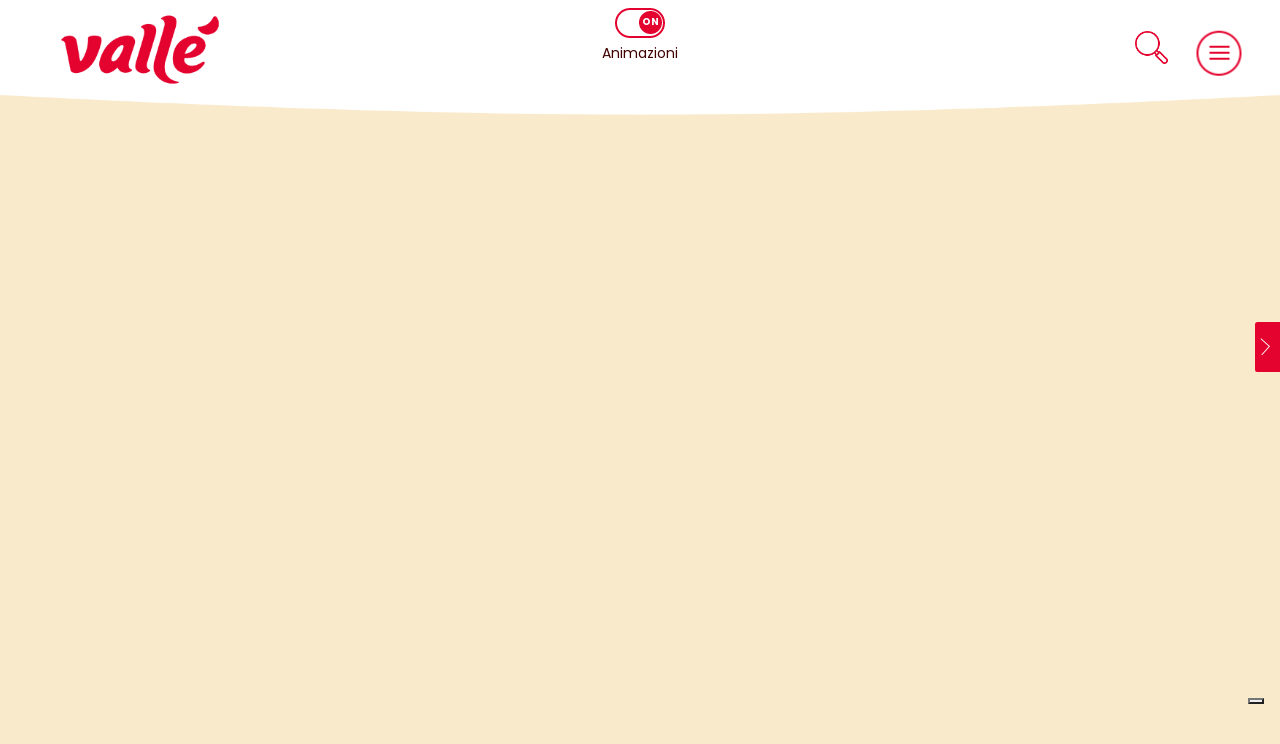

--- FILE ---
content_type: text/html; charset=UTF-8
request_url: https://valleitalia.it/ricetta/arrosto-tacchino-latte/
body_size: 29392
content:

    <!DOCTYPE html>
<html lang="it-IT" prefix="og: https://ogp.me/ns#">

<head>
  <meta charset="UTF-8">
  <meta name="viewport" content="width=device-width, initial-scale=1.0">
  <meta http-equiv="X-UA-Compatible" content="ie=edge">
  			<script type="text/javascript" class="_iub_cs_skip">
				var _iub = _iub || {};
				_iub.csConfiguration = _iub.csConfiguration || {};
				_iub.csConfiguration.siteId = "3293364";
				_iub.csConfiguration.cookiePolicyId = "75694764";
							</script>
			<script class="_iub_cs_skip" src="https://cs.iubenda.com/autoblocking/3293364.js" fetchpriority="low"></script>
			
<!-- Ottimizzazione per i motori di ricerca di Rank Math - https://rankmath.com/ -->
<title>Arrosto di tacchino al latte in pentola</title>
<meta name="description" content="Prova la ricetta di Sara e Paolo per un arrosto di tacchino al latte tenero e gustoso come quello della nonna, accompagnato da una salsa aromatica."/>
<meta name="robots" content="follow, index, max-snippet:-1, max-video-preview:-1, max-image-preview:large"/>
<link rel="canonical" href="https://valleitalia.it/ricetta/arrosto-tacchino-latte/" />
<meta property="og:locale" content="it_IT" />
<meta property="og:type" content="article" />
<meta property="og:title" content="Arrosto di tacchino al latte in pentola" />
<meta property="og:description" content="Prova la ricetta di Sara e Paolo per un arrosto di tacchino al latte tenero e gustoso come quello della nonna, accompagnato da una salsa aromatica." />
<meta property="og:url" content="https://valleitalia.it/ricetta/arrosto-tacchino-latte/" />
<meta property="og:site_name" content="Prodotti e ricette senza burro, sane e gustose | Vallé Italia" />
<meta property="article:publisher" content="https://www.facebook.com/valleitalia/" />
<meta property="og:updated_time" content="2018-11-12T12:09:24+01:00" />
<meta property="og:image" content="https://valleitalia.it/wp-content/uploads/2017/05/tacchinoallatte.jpg" />
<meta property="og:image:secure_url" content="https://valleitalia.it/wp-content/uploads/2017/05/tacchinoallatte.jpg" />
<meta property="og:image:width" content="800" />
<meta property="og:image:height" content="503" />
<meta property="og:image:alt" content="Arrosto di tacchino al latte" />
<meta property="og:image:type" content="image/jpeg" />
<meta name="twitter:card" content="summary_large_image" />
<meta name="twitter:title" content="Arrosto di tacchino al latte in pentola" />
<meta name="twitter:description" content="Prova la ricetta di Sara e Paolo per un arrosto di tacchino al latte tenero e gustoso come quello della nonna, accompagnato da una salsa aromatica." />
<meta name="twitter:creator" content="@ficoeuva" />
<meta name="twitter:image" content="https://valleitalia.it/wp-content/uploads/2017/05/tacchinoallatte.jpg" />
<script type="application/ld+json" class="rank-math-schema-pro">{"@context":"https://schema.org","@graph":[{"@type":"BreadcrumbList","@id":"https://valleitalia.it/ricetta/arrosto-tacchino-latte/#breadcrumb","itemListElement":[{"@type":"ListItem","position":"1","item":{"@id":"https://valleitalia.it","name":"Home"}},{"@type":"ListItem","position":"2","item":{"@id":"https://valleitalia.it/ricetta/arrosto-tacchino-latte/","name":"Arrosto di tacchino al latte"}}]}]}</script>
<!-- /Rank Math WordPress SEO plugin -->

<link rel='dns-prefetch' href='//cdn.iubenda.com' />
<link rel='dns-prefetch' href='//static.addtoany.com' />
<link rel='dns-prefetch' href='//cdn.jsdelivr.net' />
<link rel='dns-prefetch' href='//www.googletagmanager.com' />
<link rel='dns-prefetch' href='//cdnjs.cloudflare.com' />
<link rel="alternate" type="application/rss+xml" title="Vallé Italia &raquo; Feed" href="https://valleitalia.it/feed/" />
<link rel="alternate" type="application/rss+xml" title="Vallé Italia &raquo; Feed dei commenti" href="https://valleitalia.it/comments/feed/" />
<link rel="alternate" title="oEmbed (JSON)" type="application/json+oembed" href="https://valleitalia.it/wp-json/oembed/1.0/embed?url=https%3A%2F%2Fvalleitalia.it%2Fricetta%2Farrosto-tacchino-latte%2F" />
<link rel="alternate" title="oEmbed (XML)" type="text/xml+oembed" href="https://valleitalia.it/wp-json/oembed/1.0/embed?url=https%3A%2F%2Fvalleitalia.it%2Fricetta%2Farrosto-tacchino-latte%2F&#038;format=xml" />
<style id='wp-img-auto-sizes-contain-inline-css' type='text/css'>
img:is([sizes=auto i],[sizes^="auto," i]){contain-intrinsic-size:3000px 1500px}
/*# sourceURL=wp-img-auto-sizes-contain-inline-css */
</style>
<style id='wp-emoji-styles-inline-css' type='text/css'>

	img.wp-smiley, img.emoji {
		display: inline !important;
		border: none !important;
		box-shadow: none !important;
		height: 1em !important;
		width: 1em !important;
		margin: 0 0.07em !important;
		vertical-align: -0.1em !important;
		background: none !important;
		padding: 0 !important;
	}
/*# sourceURL=wp-emoji-styles-inline-css */
</style>
<link rel='stylesheet' id='wp-block-library-css' href='https://valleitalia.it/wp-includes/css/dist/block-library/style.min.css?ver=6.9' type='text/css' media='all' />
<style id='global-styles-inline-css' type='text/css'>
:root{--wp--preset--aspect-ratio--square: 1;--wp--preset--aspect-ratio--4-3: 4/3;--wp--preset--aspect-ratio--3-4: 3/4;--wp--preset--aspect-ratio--3-2: 3/2;--wp--preset--aspect-ratio--2-3: 2/3;--wp--preset--aspect-ratio--16-9: 16/9;--wp--preset--aspect-ratio--9-16: 9/16;--wp--preset--color--black: #000000;--wp--preset--color--cyan-bluish-gray: #abb8c3;--wp--preset--color--white: #ffffff;--wp--preset--color--pale-pink: #f78da7;--wp--preset--color--vivid-red: #cf2e2e;--wp--preset--color--luminous-vivid-orange: #ff6900;--wp--preset--color--luminous-vivid-amber: #fcb900;--wp--preset--color--light-green-cyan: #7bdcb5;--wp--preset--color--vivid-green-cyan: #00d084;--wp--preset--color--pale-cyan-blue: #8ed1fc;--wp--preset--color--vivid-cyan-blue: #0693e3;--wp--preset--color--vivid-purple: #9b51e0;--wp--preset--gradient--vivid-cyan-blue-to-vivid-purple: linear-gradient(135deg,rgb(6,147,227) 0%,rgb(155,81,224) 100%);--wp--preset--gradient--light-green-cyan-to-vivid-green-cyan: linear-gradient(135deg,rgb(122,220,180) 0%,rgb(0,208,130) 100%);--wp--preset--gradient--luminous-vivid-amber-to-luminous-vivid-orange: linear-gradient(135deg,rgb(252,185,0) 0%,rgb(255,105,0) 100%);--wp--preset--gradient--luminous-vivid-orange-to-vivid-red: linear-gradient(135deg,rgb(255,105,0) 0%,rgb(207,46,46) 100%);--wp--preset--gradient--very-light-gray-to-cyan-bluish-gray: linear-gradient(135deg,rgb(238,238,238) 0%,rgb(169,184,195) 100%);--wp--preset--gradient--cool-to-warm-spectrum: linear-gradient(135deg,rgb(74,234,220) 0%,rgb(151,120,209) 20%,rgb(207,42,186) 40%,rgb(238,44,130) 60%,rgb(251,105,98) 80%,rgb(254,248,76) 100%);--wp--preset--gradient--blush-light-purple: linear-gradient(135deg,rgb(255,206,236) 0%,rgb(152,150,240) 100%);--wp--preset--gradient--blush-bordeaux: linear-gradient(135deg,rgb(254,205,165) 0%,rgb(254,45,45) 50%,rgb(107,0,62) 100%);--wp--preset--gradient--luminous-dusk: linear-gradient(135deg,rgb(255,203,112) 0%,rgb(199,81,192) 50%,rgb(65,88,208) 100%);--wp--preset--gradient--pale-ocean: linear-gradient(135deg,rgb(255,245,203) 0%,rgb(182,227,212) 50%,rgb(51,167,181) 100%);--wp--preset--gradient--electric-grass: linear-gradient(135deg,rgb(202,248,128) 0%,rgb(113,206,126) 100%);--wp--preset--gradient--midnight: linear-gradient(135deg,rgb(2,3,129) 0%,rgb(40,116,252) 100%);--wp--preset--font-size--small: 13px;--wp--preset--font-size--medium: 20px;--wp--preset--font-size--large: 36px;--wp--preset--font-size--x-large: 42px;--wp--preset--spacing--20: 0.44rem;--wp--preset--spacing--30: 0.67rem;--wp--preset--spacing--40: 1rem;--wp--preset--spacing--50: 1.5rem;--wp--preset--spacing--60: 2.25rem;--wp--preset--spacing--70: 3.38rem;--wp--preset--spacing--80: 5.06rem;--wp--preset--shadow--natural: 6px 6px 9px rgba(0, 0, 0, 0.2);--wp--preset--shadow--deep: 12px 12px 50px rgba(0, 0, 0, 0.4);--wp--preset--shadow--sharp: 6px 6px 0px rgba(0, 0, 0, 0.2);--wp--preset--shadow--outlined: 6px 6px 0px -3px rgb(255, 255, 255), 6px 6px rgb(0, 0, 0);--wp--preset--shadow--crisp: 6px 6px 0px rgb(0, 0, 0);}:where(.is-layout-flex){gap: 0.5em;}:where(.is-layout-grid){gap: 0.5em;}body .is-layout-flex{display: flex;}.is-layout-flex{flex-wrap: wrap;align-items: center;}.is-layout-flex > :is(*, div){margin: 0;}body .is-layout-grid{display: grid;}.is-layout-grid > :is(*, div){margin: 0;}:where(.wp-block-columns.is-layout-flex){gap: 2em;}:where(.wp-block-columns.is-layout-grid){gap: 2em;}:where(.wp-block-post-template.is-layout-flex){gap: 1.25em;}:where(.wp-block-post-template.is-layout-grid){gap: 1.25em;}.has-black-color{color: var(--wp--preset--color--black) !important;}.has-cyan-bluish-gray-color{color: var(--wp--preset--color--cyan-bluish-gray) !important;}.has-white-color{color: var(--wp--preset--color--white) !important;}.has-pale-pink-color{color: var(--wp--preset--color--pale-pink) !important;}.has-vivid-red-color{color: var(--wp--preset--color--vivid-red) !important;}.has-luminous-vivid-orange-color{color: var(--wp--preset--color--luminous-vivid-orange) !important;}.has-luminous-vivid-amber-color{color: var(--wp--preset--color--luminous-vivid-amber) !important;}.has-light-green-cyan-color{color: var(--wp--preset--color--light-green-cyan) !important;}.has-vivid-green-cyan-color{color: var(--wp--preset--color--vivid-green-cyan) !important;}.has-pale-cyan-blue-color{color: var(--wp--preset--color--pale-cyan-blue) !important;}.has-vivid-cyan-blue-color{color: var(--wp--preset--color--vivid-cyan-blue) !important;}.has-vivid-purple-color{color: var(--wp--preset--color--vivid-purple) !important;}.has-black-background-color{background-color: var(--wp--preset--color--black) !important;}.has-cyan-bluish-gray-background-color{background-color: var(--wp--preset--color--cyan-bluish-gray) !important;}.has-white-background-color{background-color: var(--wp--preset--color--white) !important;}.has-pale-pink-background-color{background-color: var(--wp--preset--color--pale-pink) !important;}.has-vivid-red-background-color{background-color: var(--wp--preset--color--vivid-red) !important;}.has-luminous-vivid-orange-background-color{background-color: var(--wp--preset--color--luminous-vivid-orange) !important;}.has-luminous-vivid-amber-background-color{background-color: var(--wp--preset--color--luminous-vivid-amber) !important;}.has-light-green-cyan-background-color{background-color: var(--wp--preset--color--light-green-cyan) !important;}.has-vivid-green-cyan-background-color{background-color: var(--wp--preset--color--vivid-green-cyan) !important;}.has-pale-cyan-blue-background-color{background-color: var(--wp--preset--color--pale-cyan-blue) !important;}.has-vivid-cyan-blue-background-color{background-color: var(--wp--preset--color--vivid-cyan-blue) !important;}.has-vivid-purple-background-color{background-color: var(--wp--preset--color--vivid-purple) !important;}.has-black-border-color{border-color: var(--wp--preset--color--black) !important;}.has-cyan-bluish-gray-border-color{border-color: var(--wp--preset--color--cyan-bluish-gray) !important;}.has-white-border-color{border-color: var(--wp--preset--color--white) !important;}.has-pale-pink-border-color{border-color: var(--wp--preset--color--pale-pink) !important;}.has-vivid-red-border-color{border-color: var(--wp--preset--color--vivid-red) !important;}.has-luminous-vivid-orange-border-color{border-color: var(--wp--preset--color--luminous-vivid-orange) !important;}.has-luminous-vivid-amber-border-color{border-color: var(--wp--preset--color--luminous-vivid-amber) !important;}.has-light-green-cyan-border-color{border-color: var(--wp--preset--color--light-green-cyan) !important;}.has-vivid-green-cyan-border-color{border-color: var(--wp--preset--color--vivid-green-cyan) !important;}.has-pale-cyan-blue-border-color{border-color: var(--wp--preset--color--pale-cyan-blue) !important;}.has-vivid-cyan-blue-border-color{border-color: var(--wp--preset--color--vivid-cyan-blue) !important;}.has-vivid-purple-border-color{border-color: var(--wp--preset--color--vivid-purple) !important;}.has-vivid-cyan-blue-to-vivid-purple-gradient-background{background: var(--wp--preset--gradient--vivid-cyan-blue-to-vivid-purple) !important;}.has-light-green-cyan-to-vivid-green-cyan-gradient-background{background: var(--wp--preset--gradient--light-green-cyan-to-vivid-green-cyan) !important;}.has-luminous-vivid-amber-to-luminous-vivid-orange-gradient-background{background: var(--wp--preset--gradient--luminous-vivid-amber-to-luminous-vivid-orange) !important;}.has-luminous-vivid-orange-to-vivid-red-gradient-background{background: var(--wp--preset--gradient--luminous-vivid-orange-to-vivid-red) !important;}.has-very-light-gray-to-cyan-bluish-gray-gradient-background{background: var(--wp--preset--gradient--very-light-gray-to-cyan-bluish-gray) !important;}.has-cool-to-warm-spectrum-gradient-background{background: var(--wp--preset--gradient--cool-to-warm-spectrum) !important;}.has-blush-light-purple-gradient-background{background: var(--wp--preset--gradient--blush-light-purple) !important;}.has-blush-bordeaux-gradient-background{background: var(--wp--preset--gradient--blush-bordeaux) !important;}.has-luminous-dusk-gradient-background{background: var(--wp--preset--gradient--luminous-dusk) !important;}.has-pale-ocean-gradient-background{background: var(--wp--preset--gradient--pale-ocean) !important;}.has-electric-grass-gradient-background{background: var(--wp--preset--gradient--electric-grass) !important;}.has-midnight-gradient-background{background: var(--wp--preset--gradient--midnight) !important;}.has-small-font-size{font-size: var(--wp--preset--font-size--small) !important;}.has-medium-font-size{font-size: var(--wp--preset--font-size--medium) !important;}.has-large-font-size{font-size: var(--wp--preset--font-size--large) !important;}.has-x-large-font-size{font-size: var(--wp--preset--font-size--x-large) !important;}
/*# sourceURL=global-styles-inline-css */
</style>

<style id='classic-theme-styles-inline-css' type='text/css'>
/*! This file is auto-generated */
.wp-block-button__link{color:#fff;background-color:#32373c;border-radius:9999px;box-shadow:none;text-decoration:none;padding:calc(.667em + 2px) calc(1.333em + 2px);font-size:1.125em}.wp-block-file__button{background:#32373c;color:#fff;text-decoration:none}
/*# sourceURL=/wp-includes/css/classic-themes.min.css */
</style>
<link rel='stylesheet' id='wp-components-css' href='https://valleitalia.it/wp-includes/css/dist/components/style.min.css?ver=6.9' type='text/css' media='all' />
<link rel='stylesheet' id='wp-preferences-css' href='https://valleitalia.it/wp-includes/css/dist/preferences/style.min.css?ver=6.9' type='text/css' media='all' />
<link rel='stylesheet' id='wp-block-editor-css' href='https://valleitalia.it/wp-includes/css/dist/block-editor/style.min.css?ver=6.9' type='text/css' media='all' />
<link rel='stylesheet' id='popup-maker-block-library-style-css' href='https://valleitalia.it/wp-content/plugins/popup-maker/dist/packages/block-library-style.css?ver=dbea705cfafe089d65f1' type='text/css' media='all' />
<link rel='stylesheet' id='ppress-frontend-css' href='https://valleitalia.it/wp-content/plugins/wp-user-avatar/assets/css/frontend.min.css?ver=4.16.8' type='text/css' media='all' />
<link rel='stylesheet' id='ppress-flatpickr-css' href='https://valleitalia.it/wp-content/plugins/wp-user-avatar/assets/flatpickr/flatpickr.min.css?ver=4.16.8' type='text/css' media='all' />
<link rel='stylesheet' id='ppress-select2-css' href='https://valleitalia.it/wp-content/plugins/wp-user-avatar/assets/select2/select2.min.css?ver=6.9' type='text/css' media='all' />
<link rel='stylesheet' id='nxcquadro-bootstrap-css-css' href='https://valleitalia.it/wp-content/themes/valleitalia/css/bootstrap.min.css?ver=6.9' type='text/css' media='all' />
<link rel='stylesheet' id='nxcquadro-style-default-css-css' href='https://valleitalia.it/wp-content/themes/valleitalia/style.css?v=20240424&#038;ver=6.9' type='text/css' media='all' />
<link rel='stylesheet' id='nxcquadro-style-fe-css-css' href='https://valleitalia.it/wp-content/themes/valleitalia/style_fe.css?v=20240403&#038;ver=6.9' type='text/css' media='all' />
<link rel='stylesheet' id='nxcquadro-fontstyle-css-css' href='https://valleitalia.it/wp-content/themes/valleitalia/css/fontStyle.css?ver=6.9' type='text/css' media='all' />
<link rel='stylesheet' id='nxcquadro-animate-css-css' href='https://cdnjs.cloudflare.com/ajax/libs/animate.css/4.1.1/animate.min.css?ver=6.9' type='text/css' media='all' />
<link rel='stylesheet' id='addtoany-css' href='https://valleitalia.it/wp-content/plugins/add-to-any/addtoany.min.css?ver=1.16' type='text/css' media='all' />
<style id='addtoany-inline-css' type='text/css'>
.a2a_default_style .a2a_count, .a2a_default_style .a2a_svg, .a2a_floating_style .a2a_svg, .a2a_menu .a2a_svg {
    border-radius: 0 !important;
}
.a2a_vertical_style a {
    display: block !important;
    padding: 1px !important;
}

.a2a_floating_style {
     background-color: transparent !important;
    border-radius: 0!important;
    padding: 0 !important;

}
a.a2a_i .a2a_svg, a.a2a_more .a2a_svg {
	border-radius: 20px !important;
    padding: 5px;
}
.a2a_menu {
    border: 1px solid #f18c20 !important;
    margin-top: 10px !important;
    border-radius: 25px !important;
    padding: 10px !important;
}
.a2a_menu a.a2a_i{
	font-family: 'Londrina Solid', cursive;
    font-size: 25px;
    font-weight: bold;
    color: #e4002b;
    align-items: center;
    display: flex;
}
/* pulsante 'di più' */
.a2apage_wide.a2a_wide{
	display:none;
}
/*# sourceURL=addtoany-inline-css */
</style>

<script  type="text/javascript" class=" _iub_cs_skip" type="text/javascript" id="iubenda-head-inline-scripts-0">
/* <![CDATA[ */

var _iub = _iub || [];
_iub.csConfiguration = {"askConsentAtCookiePolicyUpdate":true,"cookiePolicyInOtherWindow":true,"countryDetection":true,"enableFadp":true,"enableLgpd":true,"enableUspr":true,"floatingPreferencesButtonDisplay":"bottom-right","lgpdAppliesGlobally":false,"perPurposeConsent":true,"promptToAcceptOnBlockedElements":true,"reloadOnConsent":true,"siteId":3293364,"whitelabel":false,"cookiePolicyId":75694764,"banner":{"acceptButtonColor":"#E4012E","acceptButtonDisplay":true,"backgroundColor":"#FFFFFF","backgroundOverlay":true,"closeButtonDisplay":false,"customizeButtonColor":"#E4012E","customizeButtonDisplay":true,"explicitWithdrawal":true,"linksColor":"#000000","listPurposes":true,"ownerName":"www.valleitalia.it","position":"float-center","rejectButtonColor":"#E4012E","rejectButtonDisplay":true,"showPurposesToggles":true,"showTotalNumberOfProviders":true,"textColor":"#000000"}};
_iub.csLangConfiguration = {"it":{"cookiePolicyId":75694764,"cookiePolicyUrl":"https://www.iubenda.com/privacy-policy/75694764/cookie-policy","privacyPolicyUrl":"https://valleitalia.it/informativa-privacy/","privacyPolicyNoticeAtCollectionUrl":"https://valleitalia.it/informativa-privacy/"}};

//# sourceURL=iubenda-head-inline-scripts-0
/* ]]> */
</script>
<script  type="text/javascript" src="//cdn.iubenda.com/cs/gpp/stub.js" class=" _iub_cs_skip" type="text/javascript" src="//cdn.iubenda.com/cs/gpp/stub.js?ver=3.12.5" id="iubenda-head-scripts-1-js"></script>
<script  type="text/javascript" src="//cdn.iubenda.com/cs/iubenda_cs.js" charset="UTF-8" async="async" class=" _iub_cs_skip" type="text/javascript" src="//cdn.iubenda.com/cs/iubenda_cs.js?ver=3.12.5" id="iubenda-head-scripts-2-js"></script>
<script type="text/javascript" id="addtoany-core-js-before">
/* <![CDATA[ */
window.a2a_config=window.a2a_config||{};a2a_config.callbacks=[];a2a_config.overlays=[];a2a_config.templates={};a2a_localize = {
	Share: "Condividi",
	Save: "Salva",
	Subscribe: "Abbonati",
	Email: "Email",
	Bookmark: "Segnalibro",
	ShowAll: "espandi",
	ShowLess: "comprimi",
	FindServices: "Trova servizi",
	FindAnyServiceToAddTo: "Trova subito un servizio da aggiungere",
	PoweredBy: "Powered by",
	ShareViaEmail: "Condividi via email",
	SubscribeViaEmail: "Iscriviti via email",
	BookmarkInYourBrowser: "Aggiungi ai segnalibri",
	BookmarkInstructions: "Premi Ctrl+D o \u2318+D per mettere questa pagina nei preferiti",
	AddToYourFavorites: "Aggiungi ai favoriti",
	SendFromWebOrProgram: "Invia da qualsiasi indirizzo email o programma di posta elettronica",
	EmailProgram: "Programma di posta elettronica",
	More: "Di più&#8230;",
	ThanksForSharing: "Grazie per la condivisione!",
	ThanksForFollowing: "Thanks for following!"
};


//# sourceURL=addtoany-core-js-before
/* ]]> */
</script>
<script type="text/javascript" defer src="https://static.addtoany.com/menu/page.js" id="addtoany-core-js"></script>
<script type="text/javascript" src="https://valleitalia.it/wp-includes/js/jquery/jquery.min.js?ver=3.7.1" id="jquery-core-js"></script>
<script type="text/javascript" src="https://valleitalia.it/wp-includes/js/jquery/jquery-migrate.min.js?ver=3.4.1" id="jquery-migrate-js"></script>
<script type="text/javascript" defer src="https://valleitalia.it/wp-content/plugins/add-to-any/addtoany.min.js?ver=1.1" id="addtoany-jquery-js"></script>
<script type="text/javascript" src="https://valleitalia.it/wp-content/plugins/wp-user-avatar/assets/flatpickr/flatpickr.min.js?ver=4.16.8" id="ppress-flatpickr-js"></script>
<script type="text/javascript" src="https://valleitalia.it/wp-content/plugins/wp-user-avatar/assets/select2/select2.min.js?ver=4.16.8" id="ppress-select2-js"></script>

<!-- Snippet del tag Google (gtag.js) aggiunto da Site Kit -->
<!-- Snippet Google Analytics aggiunto da Site Kit -->
<script type="text/javascript" src="https://www.googletagmanager.com/gtag/js?id=G-XVVDE28JVZ" id="google_gtagjs-js" async></script>
<script type="text/javascript" id="google_gtagjs-js-after">
/* <![CDATA[ */
window.dataLayer = window.dataLayer || [];function gtag(){dataLayer.push(arguments);}
gtag("set","linker",{"domains":["valleitalia.it"]});
gtag("js", new Date());
gtag("set", "developer_id.dZTNiMT", true);
gtag("config", "G-XVVDE28JVZ");
//# sourceURL=google_gtagjs-js-after
/* ]]> */
</script>
<link rel="https://api.w.org/" href="https://valleitalia.it/wp-json/" /><link rel="EditURI" type="application/rsd+xml" title="RSD" href="https://valleitalia.it/xmlrpc.php?rsd" />
<meta name="generator" content="WordPress 6.9" />
<link rel='shortlink' href='https://valleitalia.it/?p=9733' />
<meta name="generator" content="Site Kit by Google 1.168.0" /><!-- Google Tag Manager -->
<script>(function(w,d,s,l,i){w[l]=w[l]||[];w[l].push({'gtm.start':
new Date().getTime(),event:'gtm.js'});var f=d.getElementsByTagName(s)[0],
j=d.createElement(s),dl=l!='dataLayer'?'&l='+l:'';j.async=true;j.src=
'https://www.googletagmanager.com/gtm.js?id='+i+dl;f.parentNode.insertBefore(j,f);
})(window,document,'script','dataLayer','GTM-588G2HC');</script>
<!-- End Google Tag Manager -->
<meta name="google-site-verification" content="3Gujd4It7OAuMihZqbFi1fRKsjc0x1k80b1XprlRvTU" />


<!-- Amazon Advertising tag -->
<script>!function(w,d,s,t,a){if(w.amzn)return;w.amzn=a=function(){w.amzn.q.push([arguments,(new Date).getTime()])};a.q=[];a.version="0.0";s=d.createElement("script");s.src="https://c.amazon-adsystem.com/aat/amzn.js";s.id="amzn-pixel";s.async=true;t=d.getElementsByTagName("script")[0];t.parentNode.insertBefore(s,t)}(window,document);
            amzn("setRegion", "EU");
            amzn("addTag", "3a5b8930-afb2-40d5-bf1f-63af9b2f1a3c");
            amzn("trackEvent", "PageView");
</script>
<noscript>
	<img src="https://aax-eu.amazon-adsystem.com/s/iu3?pid=3a5b8930-afb2-40d5-bf1f-63af9b2f1a3c&event=PageView" width="1" height="1" border="0">
</noscript><link rel="icon" href="https://valleitalia.it/wp-content/uploads/2025/04/cropped-Logo-PNG-2025-colore-32x32.png" sizes="32x32" />
<link rel="icon" href="https://valleitalia.it/wp-content/uploads/2025/04/cropped-Logo-PNG-2025-colore-192x192.png" sizes="192x192" />
<link rel="apple-touch-icon" href="https://valleitalia.it/wp-content/uploads/2025/04/cropped-Logo-PNG-2025-colore-180x180.png" />
<meta name="msapplication-TileImage" content="https://valleitalia.it/wp-content/uploads/2025/04/cropped-Logo-PNG-2025-colore-270x270.png" />
  <script src="https://code.jquery.com/jquery-3.4.1.min.js"></script>
  <script src="https://ajax.googleapis.com/ajax/libs/jquery/3.6.0/jquery.min.js"> </script>
  <link rel="stylesheet" href="https://valleitalia.it/wp-content/themes/valleitalia/css/splide.min.css">
  <script src="https://valleitalia.it/wp-content/themes/valleitalia/js/splide.min.js"></script>
  <script src="https://cdn.jsdelivr.net/npm/mobile-detect@1.4.5/mobile-detect.min.js"></script>
<style id='asp-basic'>.asp_r .item{.price{--regular-price-color:#666;--sale_price_color:#666;color:var(--regular-price-color);del{opacity:.5;display:inline-block;text-decoration:line-through;color:var(--regular-price-color)}ins{margin-left:.5em;text-decoration:none;font-weight:700;display:inline-block;color:var(--sale_price_color)}}.stock{.quantity{color:#666}.out-of-stock{color:#a00}.on-backorder{color:#eaa600}.in-stock{color:#7ad03a}}.add-to-cart-container{display:flex;flex-wrap:wrap;align-items:center;position:relative;z-index:10;width:100%;margin:12px 0;.add-to-cart-quantity{padding:8px 0 8px 8px;background:#eaeaea;width:32px;border-radius:4px 0 0 4px;height:18px;min-height:unset;display:inline-block;font-size:13px;line-height:normal}.add-to-cart-button{padding:8px;border-radius:4px;background:#6246d7;color:white;height:18px;min-height:unset;display:block;text-align:center;min-width:90px;font-size:13px;line-height:normal;&.add-to-cart-variable{border-radius:4px}&.loading{content:url("data:image/svg+xml,%3Csvg width='38' height='38' viewBox='0 0 38 38' xmlns='http://www.w3.org/2000/svg' stroke='%23fff'%3E%3Cg fill='none' fill-rule='evenodd'%3E%3Cg transform='translate(1 1)' stroke-width='2'%3E%3Ccircle stroke-opacity='.5' cx='18' cy='18' r='18'/%3E%3Cpath d='M36 18c0-9.94-8.06-18-18-18'%3E%3CanimateTransform attributeName='transform' type='rotate' from='0 18 18' to='360 18 18' dur='1s' repeatCount='indefinite'/%3E%3C/path%3E%3C/g%3E%3C/g%3E%3C/svg%3E")}}a.added_to_cart{flex-basis:100%;margin-top:8px}}.add-to-cart-container:has(.add-to-cart-quantity){.add-to-cart-button{border-radius:0 4px 4px 0}}.sale-badge{--font-size:14px;--font-color:white;--background-color:#6246d7;position:absolute;top:12px;right:12px;padding:6px 12px;font-size:var(--font-size);color:var(--font-color);background:var(--background-color);box-shadow:0 0 6px -3px rgb(0,0,0);&.sale-badge-capsule{border-radius:50px}&.sale-badge-round{border-radius:3px}&.sale-badge-top-left{right:unset;left:12px}&.sale-badge-bottom-left{right:unset;top:unset;bottom:12px;left:12px}&.sale-badge-bottom-right{top:unset;bottom:12px}}}.asp_r .item{.asp__af-tt-container{position:relative;z-index:2;.asp__af-tt-link{transition:opacity 0.2s;&:hover{opacity:0.7}}}.average-rating{--percent:0;--color:#2EA3F2;--bg-color:rgba(0,0,0,0.2);--size:17px;position:relative;appearance:none;width:auto;display:inline-block;vertical-align:baseline;font-size:var(--size);line-height:calc(var(--size) - 15%);color:var(--bg-color);background:linear-gradient(90deg,var(--color) var(--percent),var(--bg-color) var(--percent));-webkit-background-clip:text;-webkit-text-fill-color:transparent}}@keyframes aspAnFadeIn{0%{opacity:0}50%{opacity:0.6}100%{opacity:1}}@-webkit-keyframes aspAnFadeIn{0%{opacity:0}50%{opacity:0.6}100%{opacity:1}}@keyframes aspAnFadeOut{0%{opacity:1}50%{opacity:0.6}100%{opacity:0}}@-webkit-keyframes aspAnFadeOut{0%{opacity:1}50%{opacity:0.6}100%{opacity:0}}@keyframes aspAnFadeInDrop{0%{opacity:0;transform:translate(0,-50px)}100%{opacity:1;transform:translate(0,0)}}@-webkit-keyframes aspAnFadeInDrop{0%{opacity:0;transform:translate(0,-50px);-webkit-transform:translate(0,-50px)}100%{opacity:1;transform:translate(0,0);-webkit-transform:translate(0,0)}}@keyframes aspAnFadeOutDrop{0%{opacity:1;transform:translate(0,0);-webkit-transform:translate(0,0)}100%{opacity:0;transform:translate(0,-50px);-webkit-transform:translate(0,-50px)}}@-webkit-keyframes aspAnFadeOutDrop{0%{opacity:1;transform:translate(0,0);-webkit-transform:translate(0,0)}100%{opacity:0;transform:translate(0,-50px);-webkit-transform:translate(0,-50px)}}div.ajaxsearchpro.asp_an_fadeIn,div.ajaxsearchpro.asp_an_fadeOut,div.ajaxsearchpro.asp_an_fadeInDrop,div.ajaxsearchpro.asp_an_fadeOutDrop{-webkit-animation-duration:100ms;animation-duration:100ms;-webkit-animation-fill-mode:forwards;animation-fill-mode:forwards}.asp_an_fadeIn,div.ajaxsearchpro.asp_an_fadeIn{animation-name:aspAnFadeIn;-webkit-animation-name:aspAnFadeIn}.asp_an_fadeOut,div.ajaxsearchpro.asp_an_fadeOut{animation-name:aspAnFadeOut;-webkit-animation-name:aspAnFadeOut}div.ajaxsearchpro.asp_an_fadeInDrop{animation-name:aspAnFadeInDrop;-webkit-animation-name:aspAnFadeInDrop}div.ajaxsearchpro.asp_an_fadeOutDrop{animation-name:aspAnFadeOutDrop;-webkit-animation-name:aspAnFadeOutDrop}div.ajaxsearchpro.asp_main_container{transition:width 130ms linear;-webkit-transition:width 130ms linear}asp_w_container,div.asp_w.ajaxsearchpro,div.asp_w.asp_r,div.asp_w.asp_s,div.asp_w.asp_sb,div.asp_w.asp_sb *{-webkit-box-sizing:content-box;-moz-box-sizing:content-box;-ms-box-sizing:content-box;-o-box-sizing:content-box;box-sizing:content-box;padding:0;margin:0;border:0;border-radius:0;text-transform:none;text-shadow:none;box-shadow:none;text-decoration:none;text-align:left;text-indent:initial;letter-spacing:normal;font-display:swap}div.asp_w_container div[id*=__original__]{display:none !important}div.asp_w.ajaxsearchpro{-webkit-box-sizing:border-box;-moz-box-sizing:border-box;-ms-box-sizing:border-box;-o-box-sizing:border-box;box-sizing:border-box}div.asp_w.asp_r,div.asp_w.asp_r *{-webkit-touch-callout:none;-webkit-user-select:none;-khtml-user-select:none;-moz-user-select:none;-ms-user-select:none;user-select:none}div.asp_w.ajaxsearchpro input[type=text]::-ms-clear{display:none;width :0;height:0}div.asp_w.ajaxsearchpro input[type=text]::-ms-reveal{display:none;width :0;height:0}div.asp_w.ajaxsearchpro input[type="search"]::-webkit-search-decoration,div.asp_w.ajaxsearchpro input[type="search"]::-webkit-search-cancel-button,div.asp_w.ajaxsearchpro input[type="search"]::-webkit-search-results-button,div.asp_w.ajaxsearchpro input[type="search"]::-webkit-search-results-decoration{display:none}div.asp_w.ajaxsearchpro input[type="search"]{appearance:auto !important;-webkit-appearance:none !important}.clear{clear:both}.asp_clear{display:block !important;clear:both !important;margin:0 !important;padding:0 !important;width:auto !important;height:0 !important}.hiddend{display:none !important}div.asp_w.ajaxsearchpro{width:100%;height:auto;border-radius:0;background:rgba(255,255,255,0);overflow:hidden}div.asp_w.ajaxsearchpro.asp_non_compact{min-width:200px}#asp_absolute_overlay{width:0;height:0;position:fixed;background:rgba(255,255,255,0.5);top:0;left:0;display:block;z-index:0;opacity:0;transition:opacity 200ms linear;-webkit-transition:opacity 200ms linear}div.asp_m.ajaxsearchpro .proinput input:before,div.asp_m.ajaxsearchpro .proinput input:after,div.asp_m.ajaxsearchpro .proinput form:before,div.asp_m.ajaxsearchpro .proinput form:after{display:none}div.asp_w.ajaxsearchpro textarea:focus,div.asp_w.ajaxsearchpro input:focus{outline:none}div.asp_m.ajaxsearchpro .probox .proinput input::-ms-clear{display:none}div.asp_m.ajaxsearchpro .probox{width:auto;border-radius:5px;background:#FFF;overflow:hidden;border:1px solid #FFF;box-shadow:1px 0 3px #CCC inset;display:-webkit-flex;display:flex;-webkit-flex-direction:row;flex-direction:row;direction:ltr;align-items:stretch;isolation:isolate}div.asp_m.ajaxsearchpro .probox .proinput{width:1px;height:100%;float:left;box-shadow:none;position:relative;flex:1 1 auto;-webkit-flex:1 1 auto;z-index:0}div.asp_m.ajaxsearchpro .probox .proinput form{height:100%;margin:0 !important;padding:0 !important;display:block !important;max-width:unset !important}div.asp_m.ajaxsearchpro .probox .proinput input{height:100%;width:100%;border:0;background:transparent;box-shadow:none;padding:0;left:0;padding-top:2px;min-width:120px;min-height:unset;max-height:unset}div.asp_m.ajaxsearchpro .probox .proinput input.autocomplete{border:0;background:transparent;width:100%;box-shadow:none;margin:0;padding:0;left:0}div.asp_m.ajaxsearchpro .probox .proinput.iepaddingfix{padding-top:0}div.asp_m.ajaxsearchpro .probox .proloading,div.asp_m.ajaxsearchpro .probox .proclose,div.asp_m.ajaxsearchpro .probox .promagnifier,div.asp_m.ajaxsearchpro .probox .prosettings{width:20px;height:20px;min-width:unset;min-height:unset;background:none;background-size:20px 20px;float:right;box-shadow:none;margin:0;padding:0;z-index:1}div.asp_m.ajaxsearchpro button.promagnifier:focus-visible{box-shadow:inset 0 0 0 2px rgba(0,0,0,0.4)}div.asp_m.ajaxsearchpro .probox .proloading,div.asp_m.ajaxsearchpro .probox .proclose{background-position:center center;display:none;background-size:auto;background-repeat:no-repeat;background-color:transparent}div.asp_m.ajaxsearchpro .probox .proloading{padding:2px;box-sizing:border-box}div.asp_m.ajaxsearchpro .probox .proclose{position:relative;cursor:pointer;z-index:2}div.asp_m.ajaxsearchpro .probox .promagnifier .innericon,div.asp_m.ajaxsearchpro .probox .prosettings .innericon,div.asp_m.ajaxsearchpro .probox .proclose .innericon{background-size:20px 20px;background-position:center center;background-repeat:no-repeat;background-color:transparent;width:100%;height:100%;line-height:initial;text-align:center;overflow:hidden}div.asp_m.ajaxsearchpro .probox .promagnifier .innericon svg,div.asp_m.ajaxsearchpro .probox .prosettings .innericon svg,div.asp_m.ajaxsearchpro .probox .proloading svg{height:100%;width:22px;vertical-align:baseline;display:inline-block}div.asp_m.ajaxsearchpro .probox .proclose svg{background:#333;position:absolute;top:50%;width:20px;height:20px;left:50%;fill:#fefefe;box-sizing:border-box;box-shadow:0 0 0 2px rgba(255,255,255,0.9)}.opacityOne{opacity:1}.opacityZero{opacity:0}div.asp_w.asp_s [disabled].noUi-connect,div.asp_w.asp_s [disabled] .noUi-connect{background:#B8B8B8}div.asp_w.asp_s [disabled] .noUi-handle{cursor:not-allowed}div.asp_w.asp_r p.showmore{display:none;margin:0}div.asp_w.asp_r.asp_more_res_loading p.showmore a,div.asp_w.asp_r.asp_more_res_loading p.showmore a span{color:transparent !important}@-webkit-keyframes shm-rot-simple{0%{-webkit-transform:rotate(0deg);transform:rotate(0deg);opacity:1}50%{-webkit-transform:rotate(180deg);transform:rotate(180deg);opacity:0.85}100%{-webkit-transform:rotate(360deg);transform:rotate(360deg);opacity:1}}@keyframes shm-rot-simple{0%{-webkit-transform:rotate(0deg);transform:rotate(0deg);opacity:1}50%{-webkit-transform:rotate(180deg);transform:rotate(180deg);opacity:0.85}100%{-webkit-transform:rotate(360deg);transform:rotate(360deg);opacity:1}}div.asp_w.asp_r div.asp_showmore_container{position:relative}div.asp_w.asp_r. div.asp_moreres_loader{display:none;position:absolute;width:100%;height:100%;top:0;left:0;background:rgba(255,255,255,0.2)}div.asp_w.asp_r.asp_more_res_loading div.asp_moreres_loader{display:block !important}div.asp_w.asp_r div.asp_moreres_loader-inner{height:24px;width:24px;animation:shm-rot-simple 0.8s infinite linear;-webkit-animation:shm-rot-simple 0.8s infinite linear;border:4px solid #353535;border-right-color:transparent;border-radius:50%;box-sizing:border-box;position:absolute;top:50%;margin:-12px auto auto -12px;left:50%}div.asp_hidden_data,div.asp_hidden_data *{display:none}div.asp_w.asp_r{display:none}div.asp_w.asp_r *{text-decoration:none;text-shadow:none}div.asp_w.asp_r .results{overflow:hidden;width:auto;height:0;margin:0;padding:0}div.asp_w.asp_r .asp_nores{display:flex;flex-wrap:wrap;gap:8px;overflow:hidden;width:auto;height:auto;position:relative;z-index:2}div.asp_w.asp_r .results .item{overflow:hidden;width:auto;margin:0;padding:3px;position:relative;background:#f4f4f4;border-left:1px solid rgba(255,255,255,0.6);border-right:1px solid rgba(255,255,255,0.4)}div.asp_w.asp_r .results .item,div.asp_w.asp_r .results .asp_group_header{animation-delay:0s;animation-duration:0.5s;animation-fill-mode:both;animation-timing-function:ease;backface-visibility:hidden;-webkit-animation-delay:0s;-webkit-animation-duration:0.5s;-webkit-animation-fill-mode:both;-webkit-animation-timing-function:ease;-webkit-backface-visibility:hidden}div.asp_w.asp_r .results .item .asp_image{overflow:hidden;background:transparent;padding:0;float:left;background-position:center;background-size:cover;position:relative}div.asp_w.asp_r .results .asp_image canvas{display:none}div.asp_w.asp_r .results .asp_image .asp_item_canvas{position:absolute;top:0;left:0;right:0;bottom:0;margin:0;width:100%;height:100%;z-index:1;display:block;opacity:1;background-position:inherit;background-size:inherit;transition:opacity 0.5s}div.asp_w.asp_r .results .item:hover .asp_image .asp_item_canvas,div.asp_w.asp_r .results figure:hover .asp_image .asp_item_canvas{opacity:0}div.asp_w.asp_r a.asp_res_image_url,div.asp_w.asp_r a.asp_res_image_url:hover,div.asp_w.asp_r a.asp_res_image_url:focus,div.asp_w.asp_r a.asp_res_image_url:active{box-shadow:none !important;border:none !important;margin:0 !important;padding:0 !important;display:inline !important}div.asp_w.asp_r .results .item .asp_image_auto{width:auto !important;height:auto !important}div.asp_w.asp_r .results .item .asp_image img{width:100%;height:100%}div.asp_w.asp_r .results a span.overlap{position:absolute;width:100%;height:100%;top:0;left:0;z-index:1}div.asp_w.asp_r .resdrg{height:auto}div.asp_w.ajaxsearchpro .asp_results_group{margin:10px 0 0 0}div.asp_w.ajaxsearchpro .asp_results_group:first-of-type{margin:0 !important}div.asp_w.asp_r.vertical .results .item:first-child{border-radius:0}div.asp_w.asp_r.vertical .results .item:last-child{border-radius:0;margin-bottom:0}div.asp_w.asp_r.vertical .results .item:last-child:after{height:0;margin:0;width:0}.asp_two_column{margin:8px 0 12px 0}.asp_two_column .asp_two_column_first,.asp_two_column .asp_two_column_last{width:48%;padding:1% 2% 1% 0;float:left;box-sizing:content-box}.asp_two_column .asp_two_column_last{padding:1% 0 1% 2%}.asp_shortcodes_container{display:-webkit-flex;display:flex;-webkit-flex-wrap:wrap;flex-wrap:wrap;margin:-10px 0 12px -10px;box-sizing:border-box}.asp_shortcodes_container .asp_shortcode_column{-webkit-flex-grow:0;flex-grow:0;-webkit-flex-shrink:1;flex-shrink:1;min-width:120px;padding:10px 0 0 10px;flex-basis:33%;-webkit-flex-basis:33%;box-sizing:border-box}p.asp-try{color:#555;font-size:14px;margin-top:5px;line-height:28px;font-weight:300;visibility:hidden}p.asp-try a{color:#FFB556;margin-left:10px;cursor:pointer;display:inline-block}.rtl .asp_content,.rtl .asp_nores,.rtl .asp_content *,.rtl .asp_nores *,.rtl .searchsettings form{text-align:right !important;direction:rtl !important}.rtl .asp_nores>*{display:inline-block}.rtl .searchsettings .asp_option{flex-direction:row-reverse !important;-webkit-flex-direction:row-reverse !important}.rtl .asp_option{direction:ltr}.rtl .asp_label,.rtl .asp_option div.asp_option_label{text-align:right !important}.rtl .asp_label{max-width:1000px !important;width:100%;direction:rtl !important}.rtl .asp_label input[type=radio]{margin:0 0 0 6px !important}.rtl .asp_option_cat_level-0 div.asp_option_label{font-weight:bold !important}.rtl fieldset .asp_option_cat_level-1{margin-right:12px !important;margin-left:0}.rtl fieldset .asp_option_cat_level-2{margin-right:24px !important;margin-left:0}.rtl fieldset .asp_option_cat_level-3{margin-right:36px !important;margin-left:0}.rtl .searchsettings legend{text-align:right !important;display:block;width:100%}.rtl .searchsettings input[type=text],.rtl .searchsettings select{direction:rtl !important;text-align:right !important}.rtl div.asp_w.asp_s.searchsettings form,.rtl div.asp_w.asp_sb.searchsettings form{flex-direction:row-reverse !important}.rtl div.horizontal.asp_r div.item{float:right !important}.rtl p.asp-try{direction:rtl;text-align:right;margin-right:10px;width:auto !important}.asp_elementor_nores{text-align:center}.elementor-sticky__spacer .asp_w,.elementor-sticky__spacer .asp-try{visibility:hidden !important;opacity:0 !important;z-index:-1 !important}</style><style id='asp-instance-1'>div[id*='ajaxsearchpro1_'] div.asp_loader,div[id*='ajaxsearchpro1_'] div.asp_loader *{box-sizing:border-box !important;margin:0;padding:0;box-shadow:none}div[id*='ajaxsearchpro1_'] div.asp_loader{box-sizing:border-box;display:flex;flex:0 1 auto;flex-direction:column;flex-grow:0;flex-shrink:0;flex-basis:28px;max-width:100%;max-height:100%;align-items:center;justify-content:center}div[id*='ajaxsearchpro1_'] div.asp_loader-inner{width:100%;margin:0 auto;text-align:center;height:100%}@-webkit-keyframes rotate-simple{0%{-webkit-transform:rotate(0deg);transform:rotate(0deg)}50%{-webkit-transform:rotate(180deg);transform:rotate(180deg)}100%{-webkit-transform:rotate(360deg);transform:rotate(360deg)}}@keyframes rotate-simple{0%{-webkit-transform:rotate(0deg);transform:rotate(0deg)}50%{-webkit-transform:rotate(180deg);transform:rotate(180deg)}100%{-webkit-transform:rotate(360deg);transform:rotate(360deg)}}div[id*='ajaxsearchpro1_'] div.asp_simple-circle{margin:0;height:100%;width:100%;animation:rotate-simple 0.8s infinite linear;-webkit-animation:rotate-simple 0.8s infinite linear;border:4px solid rgb(255,255,255);border-right-color:transparent;border-radius:50%;box-sizing:border-box}div[id*='ajaxsearchprores1_'] .asp_res_loader div.asp_loader,div[id*='ajaxsearchprores1_'] .asp_res_loader div.asp_loader *{box-sizing:border-box !important;margin:0;padding:0;box-shadow:none}div[id*='ajaxsearchprores1_'] .asp_res_loader div.asp_loader{box-sizing:border-box;display:flex;flex:0 1 auto;flex-direction:column;flex-grow:0;flex-shrink:0;flex-basis:28px;max-width:100%;max-height:100%;align-items:center;justify-content:center}div[id*='ajaxsearchprores1_'] .asp_res_loader div.asp_loader-inner{width:100%;margin:0 auto;text-align:center;height:100%}@-webkit-keyframes rotate-simple{0%{-webkit-transform:rotate(0deg);transform:rotate(0deg)}50%{-webkit-transform:rotate(180deg);transform:rotate(180deg)}100%{-webkit-transform:rotate(360deg);transform:rotate(360deg)}}@keyframes rotate-simple{0%{-webkit-transform:rotate(0deg);transform:rotate(0deg)}50%{-webkit-transform:rotate(180deg);transform:rotate(180deg)}100%{-webkit-transform:rotate(360deg);transform:rotate(360deg)}}div[id*='ajaxsearchprores1_'] .asp_res_loader div.asp_simple-circle{margin:0;height:100%;width:100%;animation:rotate-simple 0.8s infinite linear;-webkit-animation:rotate-simple 0.8s infinite linear;border:4px solid rgb(255,255,255);border-right-color:transparent;border-radius:50%;box-sizing:border-box}#ajaxsearchpro1_1 div.asp_loader,#ajaxsearchpro1_2 div.asp_loader,#ajaxsearchpro1_1 div.asp_loader *,#ajaxsearchpro1_2 div.asp_loader *{box-sizing:border-box !important;margin:0;padding:0;box-shadow:none}#ajaxsearchpro1_1 div.asp_loader,#ajaxsearchpro1_2 div.asp_loader{box-sizing:border-box;display:flex;flex:0 1 auto;flex-direction:column;flex-grow:0;flex-shrink:0;flex-basis:28px;max-width:100%;max-height:100%;align-items:center;justify-content:center}#ajaxsearchpro1_1 div.asp_loader-inner,#ajaxsearchpro1_2 div.asp_loader-inner{width:100%;margin:0 auto;text-align:center;height:100%}@-webkit-keyframes rotate-simple{0%{-webkit-transform:rotate(0deg);transform:rotate(0deg)}50%{-webkit-transform:rotate(180deg);transform:rotate(180deg)}100%{-webkit-transform:rotate(360deg);transform:rotate(360deg)}}@keyframes rotate-simple{0%{-webkit-transform:rotate(0deg);transform:rotate(0deg)}50%{-webkit-transform:rotate(180deg);transform:rotate(180deg)}100%{-webkit-transform:rotate(360deg);transform:rotate(360deg)}}#ajaxsearchpro1_1 div.asp_simple-circle,#ajaxsearchpro1_2 div.asp_simple-circle{margin:0;height:100%;width:100%;animation:rotate-simple 0.8s infinite linear;-webkit-animation:rotate-simple 0.8s infinite linear;border:4px solid rgb(255,255,255);border-right-color:transparent;border-radius:50%;box-sizing:border-box}@-webkit-keyframes asp_an_fadeInDown{0%{opacity:0;-webkit-transform:translateY(-20px)}100%{opacity:1;-webkit-transform:translateY(0)}}@keyframes asp_an_fadeInDown{0%{opacity:0;transform:translateY(-20px)}100%{opacity:1;transform:translateY(0)}}.asp_an_fadeInDown{-webkit-animation-name:asp_an_fadeInDown;animation-name:asp_an_fadeInDown}div.asp_r.asp_r_1,div.asp_r.asp_r_1 *,div.asp_m.asp_m_1,div.asp_m.asp_m_1 *,div.asp_s.asp_s_1,div.asp_s.asp_s_1 *{-webkit-box-sizing:content-box;-moz-box-sizing:content-box;-ms-box-sizing:content-box;-o-box-sizing:content-box;box-sizing:content-box;border:0;border-radius:0;text-transform:none;text-shadow:none;box-shadow:none;text-decoration:none;text-align:left;letter-spacing:normal}div.asp_r.asp_r_1,div.asp_m.asp_m_1,div.asp_s.asp_s_1{-webkit-box-sizing:border-box;-moz-box-sizing:border-box;-ms-box-sizing:border-box;-o-box-sizing:border-box;box-sizing:border-box}div.asp_r.asp_r_1,div.asp_r.asp_r_1 *,div.asp_m.asp_m_1,div.asp_m.asp_m_1 *,div.asp_s.asp_s_1,div.asp_s.asp_s_1 *{padding:0;margin:0}.wpdreams_clear{clear:both}.asp_w_container_1{width:100%}#ajaxsearchpro1_1,#ajaxsearchpro1_2,div.asp_m.asp_m_1{width:100%;height:auto;max-height:none;border-radius:5px;background:#d1eaff;margin-top:15;margin-bottom:0;background-image:-moz-radial-gradient(center,ellipse cover,rgb(225,99,92),rgb(225,99,92));background-image:-webkit-gradient(radial,center center,0px,center center,100%,rgb(225,99,92),rgb(225,99,92));background-image:-webkit-radial-gradient(center,ellipse cover,rgb(225,99,92),rgb(225,99,92));background-image:-o-radial-gradient(center,ellipse cover,rgb(225,99,92),rgb(225,99,92));background-image:-ms-radial-gradient(center,ellipse cover,rgb(225,99,92),rgb(225,99,92));background-image:radial-gradient(ellipse at center,rgb(225,99,92),rgb(225,99,92));overflow:hidden;border:0 none rgb(141,213,239);border-radius:0;box-shadow:none}#ajaxsearchpro1_1 .probox,#ajaxsearchpro1_2 .probox,div.asp_m.asp_m_1 .probox{margin:0;height:34px;background:transparent;border:0 solid rgb(104,174,199);border-radius:0;box-shadow:none}p[id*=asp-try-1]{color:rgb(85,85,85) !important;display:block}div.asp_main_container+[id*=asp-try-1]{width:100%}p[id*=asp-try-1] a{color:rgb(255,181,86) !important}p[id*=asp-try-1] a:after{color:rgb(85,85,85) !important;display:inline;content:','}p[id*=asp-try-1] a:last-child:after{display:none}#ajaxsearchpro1_1 .probox .proinput,#ajaxsearchpro1_2 .probox .proinput,div.asp_m.asp_m_1 .probox .proinput{font-weight:normal;font-family:"Open Sans";color:rgb(255,255,255);font-size:12px;line-height:15px;text-shadow:none;line-height:normal;flex-grow:1;order:5;margin:0 0 0 10px;padding:0 5px}#ajaxsearchpro1_1 .probox .proinput input.orig,#ajaxsearchpro1_2 .probox .proinput input.orig,div.asp_m.asp_m_1 .probox .proinput input.orig{font-weight:normal;font-family:"Open Sans";color:rgb(255,255,255);font-size:12px;line-height:15px;text-shadow:none;line-height:normal;border:0;box-shadow:none;height:34px;position:relative;z-index:2;padding:0 !important;padding-top:2px !important;margin:-1px 0 0 -4px !important;width:100%;background:transparent !important}#ajaxsearchpro1_1 .probox .proinput input.autocomplete,#ajaxsearchpro1_2 .probox .proinput input.autocomplete,div.asp_m.asp_m_1 .probox .proinput input.autocomplete{font-weight:normal;font-family:"Open Sans";color:rgb(255,255,255);font-size:12px;line-height:15px;text-shadow:none;line-height:normal;opacity:0.25;height:34px;display:block;position:relative;z-index:1;padding:0 !important;margin:-1px 0 0 -4px !important;margin-top:-34px !important;width:100%;background:transparent !important}.rtl #ajaxsearchpro1_1 .probox .proinput input.orig,.rtl #ajaxsearchpro1_2 .probox .proinput input.orig,.rtl #ajaxsearchpro1_1 .probox .proinput input.autocomplete,.rtl #ajaxsearchpro1_2 .probox .proinput input.autocomplete,.rtl div.asp_m.asp_m_1 .probox .proinput input.orig,.rtl div.asp_m.asp_m_1 .probox .proinput input.autocomplete{font-weight:normal;font-family:"Open Sans";color:rgb(255,255,255);font-size:12px;line-height:15px;text-shadow:none;line-height:normal;direction:rtl;text-align:right}.rtl #ajaxsearchpro1_1 .probox .proinput,.rtl #ajaxsearchpro1_2 .probox .proinput,.rtl div.asp_m.asp_m_1 .probox .proinput{margin-right:2px}.rtl #ajaxsearchpro1_1 .probox .proloading,.rtl #ajaxsearchpro1_1 .probox .proclose,.rtl #ajaxsearchpro1_2 .probox .proloading,.rtl #ajaxsearchpro1_2 .probox .proclose,.rtl div.asp_m.asp_m_1 .probox .proloading,.rtl div.asp_m.asp_m_1 .probox .proclose{order:3}div.asp_m.asp_m_1 .probox .proinput input.orig::-webkit-input-placeholder{font-weight:normal;font-family:"Open Sans";color:rgb(255,255,255);font-size:12px;text-shadow:none;opacity:0.85}div.asp_m.asp_m_1 .probox .proinput input.orig::-moz-placeholder{font-weight:normal;font-family:"Open Sans";color:rgb(255,255,255);font-size:12px;text-shadow:none;opacity:0.85}div.asp_m.asp_m_1 .probox .proinput input.orig:-ms-input-placeholder{font-weight:normal;font-family:"Open Sans";color:rgb(255,255,255);font-size:12px;text-shadow:none;opacity:0.85}div.asp_m.asp_m_1 .probox .proinput input.orig:-moz-placeholder{font-weight:normal;font-family:"Open Sans";color:rgb(255,255,255);font-size:12px;text-shadow:none;opacity:0.85;line-height:normal !important}#ajaxsearchpro1_1 .probox .proinput input.autocomplete,#ajaxsearchpro1_2 .probox .proinput input.autocomplete,div.asp_m.asp_m_1 .probox .proinput input.autocomplete{font-weight:normal;font-family:"Open Sans";color:rgb(255,255,255);font-size:12px;line-height:15px;text-shadow:none;line-height:normal;border:0;box-shadow:none}#ajaxsearchpro1_1 .probox .proloading,#ajaxsearchpro1_1 .probox .proclose,#ajaxsearchpro1_1 .probox .promagnifier,#ajaxsearchpro1_1 .probox .prosettings,#ajaxsearchpro1_2 .probox .proloading,#ajaxsearchpro1_2 .probox .proclose,#ajaxsearchpro1_2 .probox .promagnifier,#ajaxsearchpro1_2 .probox .prosettings,div.asp_m.asp_m_1 .probox .proloading,div.asp_m.asp_m_1 .probox .proclose,div.asp_m.asp_m_1 .probox .promagnifier,div.asp_m.asp_m_1 .probox .prosettings{width:34px;height:34px;flex:0 0 34px;flex-grow:0;order:7;text-align:center}#ajaxsearchpro1_1 .probox .proclose svg,#ajaxsearchpro1_2 .probox .proclose svg,div.asp_m.asp_m_1 .probox .proclose svg{fill:rgb(254,254,254);background:rgb(51,51,51);box-shadow:0 0 0 2px rgba(255,255,255,0.9);border-radius:50%;box-sizing:border-box;margin-left:-10px;margin-top:-10px;padding:4px}#ajaxsearchpro1_1 .probox .proloading,#ajaxsearchpro1_2 .probox .proloading,div.asp_m.asp_m_1 .probox .proloading{width:34px;height:34px;min-width:34px;min-height:34px;max-width:34px;max-height:34px}#ajaxsearchpro1_1 .probox .proloading .asp_loader,#ajaxsearchpro1_2 .probox .proloading .asp_loader,div.asp_m.asp_m_1 .probox .proloading .asp_loader{width:30px;height:30px;min-width:30px;min-height:30px;max-width:30px;max-height:30px}#ajaxsearchpro1_1 .probox .promagnifier,#ajaxsearchpro1_2 .probox .promagnifier,div.asp_m.asp_m_1 .probox .promagnifier{width:auto;height:34px;flex:0 0 auto;order:7;-webkit-flex:0 0 auto;-webkit-order:7}div.asp_m.asp_m_1 .probox .promagnifier:focus-visible{outline:black outset}#ajaxsearchpro1_1 .probox .proloading .innericon,#ajaxsearchpro1_2 .probox .proloading .innericon,#ajaxsearchpro1_1 .probox .proclose .innericon,#ajaxsearchpro1_2 .probox .proclose .innericon,#ajaxsearchpro1_1 .probox .promagnifier .innericon,#ajaxsearchpro1_2 .probox .promagnifier .innericon,#ajaxsearchpro1_1 .probox .prosettings .innericon,#ajaxsearchpro1_2 .probox .prosettings .innericon,div.asp_m.asp_m_1 .probox .proloading .innericon,div.asp_m.asp_m_1 .probox .proclose .innericon,div.asp_m.asp_m_1 .probox .promagnifier .innericon,div.asp_m.asp_m_1 .probox .prosettings .innericon{text-align:center}#ajaxsearchpro1_1 .probox .promagnifier .innericon,#ajaxsearchpro1_2 .probox .promagnifier .innericon,div.asp_m.asp_m_1 .probox .promagnifier .innericon{display:block;width:34px;height:34px;float:right}#ajaxsearchpro1_1 .probox .promagnifier .asp_text_button,#ajaxsearchpro1_2 .probox .promagnifier .asp_text_button,div.asp_m.asp_m_1 .probox .promagnifier .asp_text_button{display:block;width:auto;height:34px;float:right;margin:0;padding:0 10px;font-weight:normal;font-family:"Open Sans";color:rgba(51,51,51,1);font-size:15px;line-height:normal;text-shadow:none;line-height:34px}#ajaxsearchpro1_1 .probox .promagnifier .innericon svg,#ajaxsearchpro1_2 .probox .promagnifier .innericon svg,div.asp_m.asp_m_1 .probox .promagnifier .innericon svg{fill:rgb(255,255,255)}#ajaxsearchpro1_1 .probox .prosettings .innericon svg,#ajaxsearchpro1_2 .probox .prosettings .innericon svg,div.asp_m.asp_m_1 .probox .prosettings .innericon svg{fill:rgb(255,255,255)}#ajaxsearchpro1_1 .probox .promagnifier,#ajaxsearchpro1_2 .probox .promagnifier,div.asp_m.asp_m_1 .probox .promagnifier{width:auto;height:34px;background-image:-webkit-linear-gradient(180deg,rgb(190,76,70),rgb(190,76,70));background-image:-moz-linear-gradient(180deg,rgb(190,76,70),rgb(190,76,70));background-image:-o-linear-gradient(180deg,rgb(190,76,70),rgb(190,76,70));background-image:-ms-linear-gradient(180deg,rgb(190,76,70) 0,rgb(190,76,70) 100%);background-image:linear-gradient(180deg,rgb(190,76,70),rgb(190,76,70));background-position:center center;background-repeat:no-repeat;order:11;-webkit-order:11;float:right;border:0 solid rgb(0,0,0);border-radius:0;box-shadow:0 0 0 0 rgba(255,255,255,0.61);cursor:pointer;background-size:100% 100%;background-position:center center;background-repeat:no-repeat;cursor:pointer}#ajaxsearchpro1_1 .probox .prosettings,#ajaxsearchpro1_2 .probox .prosettings,div.asp_m.asp_m_1 .probox .prosettings{width:34px;height:34px;background-image:-webkit-linear-gradient(185deg,rgb(190,76,70),rgb(190,76,70));background-image:-moz-linear-gradient(185deg,rgb(190,76,70),rgb(190,76,70));background-image:-o-linear-gradient(185deg,rgb(190,76,70),rgb(190,76,70));background-image:-ms-linear-gradient(185deg,rgb(190,76,70) 0,rgb(190,76,70) 100%);background-image:linear-gradient(185deg,rgb(190,76,70),rgb(190,76,70));background-position:center center;background-repeat:no-repeat;order:10;-webkit-order:10;float:right;border:0 solid rgb(104,174,199);border-radius:0;box-shadow:0 0 0 0 rgba(255,255,255,0.63);cursor:pointer;background-size:100% 100%;align-self:flex-end}#ajaxsearchprores1_1,#ajaxsearchprores1_2,div.asp_r.asp_r_1{position:static;z-index:1;width:auto;margin:12px 0 0 0}#ajaxsearchprores1_1 .asp_nores,#ajaxsearchprores1_2 .asp_nores,div.asp_r.asp_r_1 .asp_nores{border:0 solid rgb(0,0,0);border-radius:0;box-shadow:0 5px 5px -5px #dfdfdf;padding:6px 12px 6px 12px;margin:0;font-weight:normal;font-family:inherit;color:rgba(74,74,74,1);font-size:1rem;line-height:1.2rem;text-shadow:none;font-weight:normal;background:rgb(255,255,255)}#ajaxsearchprores1_1 .asp_nores .asp_nores_kw_suggestions,#ajaxsearchprores1_2 .asp_nores .asp_nores_kw_suggestions,div.asp_r.asp_r_1 .asp_nores .asp_nores_kw_suggestions{color:rgba(234,67,53,1);font-weight:normal}#ajaxsearchprores1_1 .asp_nores .asp_keyword,#ajaxsearchprores1_2 .asp_nores .asp_keyword,div.asp_r.asp_r_1 .asp_nores .asp_keyword{padding:0 8px 0 0;cursor:pointer;color:rgba(20,84,169,1);font-weight:bold}#ajaxsearchprores1_1 .asp_results_top,#ajaxsearchprores1_2 .asp_results_top,div.asp_r.asp_r_1 .asp_results_top{background:rgb(255,255,255);border:1px none rgb(81,81,81);border-radius:0;padding:6px 12px 6px 12px;margin:0;text-align:center;font-weight:normal;font-family:"Open Sans";color:rgb(74,74,74);font-size:13px;line-height:16px;text-shadow:none}#ajaxsearchprores1_1 .results .item,#ajaxsearchprores1_2 .results .item,div.asp_r.asp_r_1 .results .item{height:auto;background:rgb(255,255,255)}#ajaxsearchprores1_1 .results .item.hovered,#ajaxsearchprores1_2 .results .item.hovered,div.asp_r.asp_r_1 .results .item.hovered{background-image:-moz-radial-gradient(center,ellipse cover,rgb(245,245,245),rgb(245,245,245));background-image:-webkit-gradient(radial,center center,0px,center center,100%,rgb(245,245,245),rgb(245,245,245));background-image:-webkit-radial-gradient(center,ellipse cover,rgb(245,245,245),rgb(245,245,245));background-image:-o-radial-gradient(center,ellipse cover,rgb(245,245,245),rgb(245,245,245));background-image:-ms-radial-gradient(center,ellipse cover,rgb(245,245,245),rgb(245,245,245));background-image:radial-gradient(ellipse at center,rgb(245,245,245),rgb(245,245,245))}#ajaxsearchprores1_1 .results .item .asp_image,#ajaxsearchprores1_2 .results .item .asp_image,div.asp_r.asp_r_1 .results .item .asp_image{background-size:cover;background-repeat:no-repeat}#ajaxsearchprores1_1 .results .item .asp_image img,#ajaxsearchprores1_2 .results .item .asp_image img,div.asp_r.asp_r_1 .results .item .asp_image img{object-fit:cover}#ajaxsearchprores1_1 .results .item .asp_item_overlay_img,#ajaxsearchprores1_2 .results .item .asp_item_overlay_img,div.asp_r.asp_r_1 .results .item .asp_item_overlay_img{background-size:cover;background-repeat:no-repeat}#ajaxsearchprores1_1 .results .item .asp_content,#ajaxsearchprores1_2 .results .item .asp_content,div.asp_r.asp_r_1 .results .item .asp_content{overflow:hidden;background:transparent;margin:0;padding:0 10px}#ajaxsearchprores1_1 .results .item .asp_content h3,#ajaxsearchprores1_2 .results .item .asp_content h3,div.asp_r.asp_r_1 .results .item .asp_content h3{margin:0;padding:0;display:inline-block;line-height:inherit;font-weight:bold;font-family:"Open Sans";color:rgba(20,84,169,1);font-size:14px;line-height:20px;text-shadow:none}#ajaxsearchprores1_1 .results .item .asp_content h3 a,#ajaxsearchprores1_2 .results .item .asp_content h3 a,div.asp_r.asp_r_1 .results .item .asp_content h3 a{margin:0;padding:0;line-height:inherit;display:block;font-weight:bold;font-family:"Open Sans";color:rgba(20,84,169,1);font-size:14px;line-height:20px;text-shadow:none}#ajaxsearchprores1_1 .results .item .asp_content h3 a:hover,#ajaxsearchprores1_2 .results .item .asp_content h3 a:hover,div.asp_r.asp_r_1 .results .item .asp_content h3 a:hover{font-weight:bold;font-family:"Open Sans";color:rgba(20,84,169,1);font-size:14px;line-height:20px;text-shadow:none}#ajaxsearchprores1_1 .results .item div.etc,#ajaxsearchprores1_2 .results .item div.etc,div.asp_r.asp_r_1 .results .item div.etc{padding:0;font-size:13px;line-height:1.3em;margin-bottom:6px}#ajaxsearchprores1_1 .results .item .etc .asp_author,#ajaxsearchprores1_2 .results .item .etc .asp_author,div.asp_r.asp_r_1 .results .item .etc .asp_author{padding:0;font-weight:bold;font-family:"Open Sans";color:rgba(161,161,161,1);font-size:12px;line-height:13px;text-shadow:none}#ajaxsearchprores1_1 .results .item .etc .asp_date,#ajaxsearchprores1_2 .results .item .etc .asp_date,div.asp_r.asp_r_1 .results .item .etc .asp_date{margin:0 0 0 10px;padding:0;font-weight:normal;font-family:"Open Sans";color:rgba(173,173,173,1);font-size:12px;line-height:15px;text-shadow:none}#ajaxsearchprores1_1 .results .item div.asp_content,#ajaxsearchprores1_2 .results .item div.asp_content,div.asp_r.asp_r_1 .results .item div.asp_content{margin:0;padding:0;font-weight:normal;font-family:"Open Sans";color:rgba(74,74,74,1);font-size:13px;line-height:13px;text-shadow:none}#ajaxsearchprores1_1 span.highlighted,#ajaxsearchprores1_2 span.highlighted,div.asp_r.asp_r_1 span.highlighted{font-weight:bold;color:rgba(217,49,43,1);background-color:rgba(238,238,238,1)}#ajaxsearchprores1_1 p.showmore,#ajaxsearchprores1_2 p.showmore,div.asp_r.asp_r_1 p.showmore{text-align:center;font-weight:normal;font-family:"Open Sans";color:rgba(5,94,148,1);font-size:12px;line-height:15px;text-shadow:none}#ajaxsearchprores1_1 p.showmore a,#ajaxsearchprores1_2 p.showmore a,div.asp_r.asp_r_1 p.showmore a{font-weight:normal;font-family:"Open Sans";color:rgba(5,94,148,1);font-size:12px;line-height:15px;text-shadow:none;padding:10px 5px;margin:0 auto;background:rgba(255,255,255,1);display:block;text-align:center}#ajaxsearchprores1_1 .asp_res_loader,#ajaxsearchprores1_2 .asp_res_loader,div.asp_r.asp_r_1 .asp_res_loader{background:rgb(255,255,255);height:200px;padding:10px}#ajaxsearchprores1_1.isotopic .asp_res_loader,#ajaxsearchprores1_2.isotopic .asp_res_loader,div.asp_r.asp_r_1.isotopic .asp_res_loader{background:rgba(255,255,255,0);}#ajaxsearchprores1_1 .asp_res_loader .asp_loader,#ajaxsearchprores1_2 .asp_res_loader .asp_loader,div.asp_r.asp_r_1 .asp_res_loader .asp_loader{height:200px;width:200px;margin:0 auto}div.asp_s.asp_s_1.searchsettings,div.asp_s.asp_s_1.searchsettings,div.asp_s.asp_s_1.searchsettings{direction:ltr;padding:0;background-image:-webkit-linear-gradient(185deg,rgb(190,76,70),rgb(190,76,70));background-image:-moz-linear-gradient(185deg,rgb(190,76,70),rgb(190,76,70));background-image:-o-linear-gradient(185deg,rgb(190,76,70),rgb(190,76,70));background-image:-ms-linear-gradient(185deg,rgb(190,76,70) 0,rgb(190,76,70) 100%);background-image:linear-gradient(185deg,rgb(190,76,70),rgb(190,76,70));box-shadow:none;;max-width:208px;z-index:2}div.asp_s.asp_s_1.searchsettings.asp_s,div.asp_s.asp_s_1.searchsettings.asp_s,div.asp_s.asp_s_1.searchsettings.asp_s{z-index:11001}#ajaxsearchprobsettings1_1.searchsettings,#ajaxsearchprobsettings1_2.searchsettings,div.asp_sb.asp_sb_1.searchsettings{max-width:none}div.asp_s.asp_s_1.searchsettings form,div.asp_s.asp_s_1.searchsettings form,div.asp_s.asp_s_1.searchsettings form{display:flex}div.asp_sb.asp_sb_1.searchsettings form,div.asp_sb.asp_sb_1.searchsettings form,div.asp_sb.asp_sb_1.searchsettings form{display:flex}#ajaxsearchprosettings1_1.searchsettings div.asp_option_label,#ajaxsearchprosettings1_2.searchsettings div.asp_option_label,#ajaxsearchprosettings1_1.searchsettings .asp_label,#ajaxsearchprosettings1_2.searchsettings .asp_label,div.asp_s.asp_s_1.searchsettings div.asp_option_label,div.asp_s.asp_s_1.searchsettings .asp_label{font-weight:bold;font-family:"Open Sans";color:rgb(255,255,255);font-size:12px;line-height:15px;text-shadow:none}#ajaxsearchprosettings1_1.searchsettings .asp_option_inner .asp_option_checkbox,#ajaxsearchprosettings1_2.searchsettings .asp_option_inner .asp_option_checkbox,div.asp_sb.asp_sb_1.searchsettings .asp_option_inner .asp_option_checkbox,div.asp_s.asp_s_1.searchsettings .asp_option_inner .asp_option_checkbox{background-image:-webkit-linear-gradient(180deg,rgb(34,34,34),rgb(69,72,77));background-image:-moz-linear-gradient(180deg,rgb(34,34,34),rgb(69,72,77));background-image:-o-linear-gradient(180deg,rgb(34,34,34),rgb(69,72,77));background-image:-ms-linear-gradient(180deg,rgb(34,34,34) 0,rgb(69,72,77) 100%);background-image:linear-gradient(180deg,rgb(34,34,34),rgb(69,72,77))}#ajaxsearchprosettings1_1.searchsettings .asp_option_inner .asp_option_checkbox:after,#ajaxsearchprosettings1_2.searchsettings .asp_option_inner .asp_option_checkbox:after,#ajaxsearchprobsettings1_1.searchsettings .asp_option_inner .asp_option_checkbox:after,#ajaxsearchprobsettings1_2.searchsettings .asp_option_inner .asp_option_checkbox:after,div.asp_sb.asp_sb_1.searchsettings .asp_option_inner .asp_option_checkbox:after,div.asp_s.asp_s_1.searchsettings .asp_option_inner .asp_option_checkbox:after{font-family:'asppsicons2';border:none;content:"\e800";display:block;position:absolute;top:0;left:0;font-size:11px;color:rgb(255,255,255);margin:1px 0 0 0 !important;line-height:17px;text-align:center;text-decoration:none;text-shadow:none}div.asp_sb.asp_sb_1.searchsettings .asp_sett_scroll,div.asp_s.asp_s_1.searchsettings .asp_sett_scroll{scrollbar-width:thin;scrollbar-color:rgba(0,0,0,0.5) transparent}div.asp_sb.asp_sb_1.searchsettings .asp_sett_scroll::-webkit-scrollbar,div.asp_s.asp_s_1.searchsettings .asp_sett_scroll::-webkit-scrollbar{width:7px}div.asp_sb.asp_sb_1.searchsettings .asp_sett_scroll::-webkit-scrollbar-track,div.asp_s.asp_s_1.searchsettings .asp_sett_scroll::-webkit-scrollbar-track{background:transparent}div.asp_sb.asp_sb_1.searchsettings .asp_sett_scroll::-webkit-scrollbar-thumb,div.asp_s.asp_s_1.searchsettings .asp_sett_scroll::-webkit-scrollbar-thumb{background:rgba(0,0,0,0.5);border-radius:5px;border:none}#ajaxsearchprosettings1_1.searchsettings .asp_sett_scroll,#ajaxsearchprosettings1_2.searchsettings .asp_sett_scroll,div.asp_s.asp_s_1.searchsettings .asp_sett_scroll{max-height:220px;overflow:auto}#ajaxsearchprobsettings1_1.searchsettings .asp_sett_scroll,#ajaxsearchprobsettings1_2.searchsettings .asp_sett_scroll,div.asp_sb.asp_sb_1.searchsettings .asp_sett_scroll{max-height:220px;overflow:auto}#ajaxsearchprosettings1_1.searchsettings fieldset,#ajaxsearchprosettings1_2.searchsettings fieldset,div.asp_s.asp_s_1.searchsettings fieldset{width:200px;min-width:200px;max-width:10000px}#ajaxsearchprobsettings1_1.searchsettings fieldset,#ajaxsearchprobsettings1_2.searchsettings fieldset,div.asp_sb.asp_sb_1.searchsettings fieldset{width:200px;min-width:200px;max-width:10000px}#ajaxsearchprosettings1_1.searchsettings fieldset legend,#ajaxsearchprosettings1_2.searchsettings fieldset legend,div.asp_s.asp_s_1.searchsettings fieldset legend{padding:0 0 0 10px;margin:0;background:transparent;font-weight:normal;font-family:"Open Sans";color:rgb(31,31,31);font-size:13px;line-height:15px;text-shadow:none}.asp-sl-overlay{background:#FFF !important}#ajaxsearchprores1_1.vertical,#ajaxsearchprores1_2.vertical,div.asp_r.asp_r_1.vertical{padding:4px;background:rgb(225,99,92);border-radius:3px;border:0 none rgba(0,0,0,1);border-radius:0;box-shadow:none;visibility:hidden;display:none}#ajaxsearchprores1_1.vertical .results,#ajaxsearchprores1_2.vertical .results,div.asp_r.asp_r_1.vertical .results{max-height:none;overflow-x:hidden;overflow-y:auto}#ajaxsearchprores1_1.vertical .item,#ajaxsearchprores1_2.vertical .item,div.asp_r.asp_r_1.vertical .item{position:relative;box-sizing:border-box}#ajaxsearchprores1_1.vertical .item .asp_content h3,#ajaxsearchprores1_2.vertical .item .asp_content h3,div.asp_r.asp_r_1.vertical .item .asp_content h3{display:inline}#ajaxsearchprores1_1.vertical .results .item .asp_content,#ajaxsearchprores1_2.vertical .results .item .asp_content,div.asp_r.asp_r_1.vertical .results .item .asp_content{overflow:hidden;width:auto;height:auto;background:transparent;margin:0;padding:8px}#ajaxsearchprores1_1.vertical .results .item .asp_image,#ajaxsearchprores1_2.vertical .results .item .asp_image,div.asp_r.asp_r_1.vertical .results .item .asp_image{width:70px;height:70px;margin:2px 8px 0 0}#ajaxsearchprores1_1.vertical .asp_simplebar-scrollbar::before,#ajaxsearchprores1_2.vertical .asp_simplebar-scrollbar::before,div.asp_r.asp_r_1.vertical .asp_simplebar-scrollbar::before{background:transparent;background-image:-moz-radial-gradient(center,ellipse cover,rgba(0,0,0,0.5),rgba(0,0,0,0.5));background-image:-webkit-gradient(radial,center center,0px,center center,100%,rgba(0,0,0,0.5),rgba(0,0,0,0.5));background-image:-webkit-radial-gradient(center,ellipse cover,rgba(0,0,0,0.5),rgba(0,0,0,0.5));background-image:-o-radial-gradient(center,ellipse cover,rgba(0,0,0,0.5),rgba(0,0,0,0.5));background-image:-ms-radial-gradient(center,ellipse cover,rgba(0,0,0,0.5),rgba(0,0,0,0.5));background-image:radial-gradient(ellipse at center,rgba(0,0,0,0.5),rgba(0,0,0,0.5))}#ajaxsearchprores1_1.vertical .results .item::after,#ajaxsearchprores1_2.vertical .results .item::after,div.asp_r.asp_r_1.vertical .results .item::after{display:block;position:absolute;bottom:0;content:"";height:1px;width:100%;background:rgba(204,204,204,1)}#ajaxsearchprores1_1.vertical .results .item.asp_last_item::after,#ajaxsearchprores1_2.vertical .results .item.asp_last_item::after,div.asp_r.asp_r_1.vertical .results .item.asp_last_item::after{display:none}.asp_spacer{display:none !important;}.asp_v_spacer{width:100%;height:0}#ajaxsearchprores1_1 .asp_group_header,#ajaxsearchprores1_2 .asp_group_header,div.asp_r.asp_r_1 .asp_group_header{background:#DDD;background:rgb(246,246,246);border-radius:3px 3px 0 0;border-top:1px solid rgb(248,248,248);border-left:1px solid rgb(248,248,248);border-right:1px solid rgb(248,248,248);margin:0 0 -3px;padding:7px 0 7px 10px;position:relative;z-index:1000;min-width:90%;flex-grow:1;font-weight:bold;font-family:"Open Sans";color:rgba(5,94,148,1);font-size:11px;line-height:13px;text-shadow:none}#ajaxsearchprores1_1.vertical .results,#ajaxsearchprores1_2.vertical .results,div.asp_r.asp_r_1.vertical .results{scrollbar-width:thin;scrollbar-color:rgba(0,0,0,0.5) rgb(255,255,255)}#ajaxsearchprores1_1.vertical .results::-webkit-scrollbar,#ajaxsearchprores1_2.vertical .results::-webkit-scrollbar,div.asp_r.asp_r_1.vertical .results::-webkit-scrollbar{width:10px}#ajaxsearchprores1_1.vertical .results::-webkit-scrollbar-track,#ajaxsearchprores1_2.vertical .results::-webkit-scrollbar-track,div.asp_r.asp_r_1.vertical .results::-webkit-scrollbar-track{background:rgb(255,255,255);box-shadow:inset 0 0 12px 12px transparent;border:none}#ajaxsearchprores1_1.vertical .results::-webkit-scrollbar-thumb,#ajaxsearchprores1_2.vertical .results::-webkit-scrollbar-thumb,div.asp_r.asp_r_1.vertical .results::-webkit-scrollbar-thumb{background:transparent;box-shadow:inset 0 0 12px 12px rgba(0,0,0,0);border:solid 2px transparent;border-radius:12px}#ajaxsearchprores1_1.vertical:hover .results::-webkit-scrollbar-thumb,#ajaxsearchprores1_2.vertical:hover .results::-webkit-scrollbar-thumb,div.asp_r.asp_r_1.vertical:hover .results::-webkit-scrollbar-thumb{box-shadow:inset 0 0 12px 12px rgba(0,0,0,0.5)}@media(hover:none),(max-width:500px){#ajaxsearchprores1_1.vertical .results::-webkit-scrollbar-thumb,#ajaxsearchprores1_2.vertical .results::-webkit-scrollbar-thumb,div.asp_r.asp_r_1.vertical .results::-webkit-scrollbar-thumb{box-shadow:inset 0 0 12px 12px rgba(0,0,0,0.5)}}</style>
				<link rel="preconnect" href="https://fonts.gstatic.com" crossorigin />
				<style>
					@font-face {
  font-family: 'Open Sans';
  font-style: normal;
  font-weight: 300;
  font-stretch: normal;
  font-display: swap;
  src: url(https://fonts.gstatic.com/s/opensans/v40/memSYaGs126MiZpBA-UvWbX2vVnXBbObj2OVZyOOSr4dVJWUgsiH0B4gaVc.ttf) format('truetype');
}
@font-face {
  font-family: 'Open Sans';
  font-style: normal;
  font-weight: 400;
  font-stretch: normal;
  font-display: swap;
  src: url(https://fonts.gstatic.com/s/opensans/v40/memSYaGs126MiZpBA-UvWbX2vVnXBbObj2OVZyOOSr4dVJWUgsjZ0B4gaVc.ttf) format('truetype');
}
@font-face {
  font-family: 'Open Sans';
  font-style: normal;
  font-weight: 700;
  font-stretch: normal;
  font-display: swap;
  src: url(https://fonts.gstatic.com/s/opensans/v40/memSYaGs126MiZpBA-UvWbX2vVnXBbObj2OVZyOOSr4dVJWUgsg-1x4gaVc.ttf) format('truetype');
}

				</style></head>

<body class="wp-singular ricetta-template-default single single-ricetta postid-9733 wp-theme-valleitalia logo_white">



  <nav class="navbar-header bg-primary pt-2 pb-4" aria-label="Navigazione principale">

    <div class="row">
      <!-- logo-->
      <div class="col-2 col-md-3">
        <a class="navbar-brand float-left" href="https://valleitalia.it" aria-label="Home"><img class="animate" src="https://valleitalia.it/wp-content/themes/valleitalia/images/logo.png" alt="Vallé Italia"></a>
      </div>

      <!-- switch button-->
      <div class="col-1 mx-auto">
        <!--<div class="custom-control custom-switch">
         <input type="checkbox" class="custom-control-input" id="customSwitch1">
         <label class="custom-control-label" for="customSwitch1">  </label>
       </div>
       Animazioni-->

        <label class="switch">
                    <input type="checkbox" id="animation-switcher" role="switch" aria-label="Animazioni" checked>
          <div class="slider round" aria-hidden="true"></div>
        </label>
        <p class="animazioni" data-toggle="modal" data-target=".modal-animazioni">
          Animazioni
        </p>

        <!-- Modal -->
        <div class="modal fade modal-animazioni mt-3" tabindex="-1" role="dialog" aria-modal="true" aria-labelledby="modalAnimazioni" aria-hidden="true">

          <div class="modal-dialog modal-lg mt-5">
            <div class="modal-content contenuto_animazioni mx-auto">
              <div class="container">
                <div class="row text-center">
                  <div class="col-9 px-0 mx-auto pt-4 text-center text-white">
                    <h2 class="mt-4">Risparmia <br> energia <br>in un tap!</h2>
                    <p>Vogliamo fare colpo su di te con un sito proprio bello, ma le nostre attenzioni vanno anche all'ambiente.</b><br>
                      Con questa funzione puoi rendere la pagina più leggera e spensierata.<br>
                      Clicca sul pulsante per attivare o disattivare le animazioni del sito.</p>
                  </div>
                </div>
              </div>
            </div>
          </div>
        </div>

      </div>

      <!-- left -->
      <div class="col-3">

        <!-- search -->
        <div class="dropdown search_button">
          <button class="btn btn-secondary btn_search dropdown-toggle" type="button" id="dropdownMenuButton" data-toggle="dropdown" role="button" aria-controls="search-popup" aria-expanded="false" aria-label="Apri ricerca" aria-haspopup="true">
            <img width="55%" class="img-fluid" src="/wp-content/themes/valleitalia/images/search_img.png" alt="search button">
          </button>

          <div id="search-popup" class="dropdown-menu dropdown_search" aria-labelledby="dropdownMenuButton">
              <div class="asp_w_container asp_w_container_1 asp_w_container_1_1" data-id="1" data-instance="1"><div class='asp_w asp_m asp_m_1 asp_m_1_1 wpdreams_asp_sc wpdreams_asp_sc-1 ajaxsearchpro asp_main_container asp_non_compact' data-id="1" data-name="valle-italia" data-instance="1" id='ajaxsearchpro1_1'><div class="probox"><div class='prosettings' style='display:none;' data-opened=0><div class='innericon'><svg xmlns="http://www.w3.org/2000/svg" width="22" height="22" viewBox="0 0 512 512"><path d="M170 294c0 33.138-26.862 60-60 60-33.137 0-60-26.862-60-60 0-33.137 26.863-60 60-60 33.138 0 60 26.863 60 60zm-60 90c-6.872 0-13.565-.777-20-2.243V422c0 11.046 8.954 20 20 20s20-8.954 20-20v-40.243c-6.435 1.466-13.128 2.243-20 2.243zm0-180c6.872 0 13.565.777 20 2.243V90c0-11.046-8.954-20-20-20s-20 8.954-20 20v116.243c6.435-1.466 13.128-2.243 20-2.243zm146-7c12.13 0 22 9.87 22 22s-9.87 22-22 22-22-9.87-22-22 9.87-22 22-22zm0-38c-33.137 0-60 26.863-60 60 0 33.138 26.863 60 60 60 33.138 0 60-26.862 60-60 0-33.137-26.862-60-60-60zm0-30c6.872 0 13.565.777 20 2.243V90c0-11.046-8.954-20-20-20s-20 8.954-20 20v41.243c6.435-1.466 13.128-2.243 20-2.243zm0 180c-6.872 0-13.565-.777-20-2.243V422c0 11.046 8.954 20 20 20s20-8.954 20-20V306.757c-6.435 1.466-13.128 2.243-20 2.243zm146-75c-33.137 0-60 26.863-60 60 0 33.138 26.863 60 60 60 33.138 0 60-26.862 60-60 0-33.137-26.862-60-60-60zm0-30c6.872 0 13.565.777 20 2.243V90c0-11.046-8.954-20-20-20s-20 8.954-20 20v116.243c6.435-1.466 13.128-2.243 20-2.243zm0 180c-6.872 0-13.565-.777-20-2.243V422c0 11.046 8.954 20 20 20s20-8.954 20-20v-40.243c-6.435 1.466-13.128 2.243-20 2.243z"/></svg></div></div><div class='proinput'><form role="search" action='#' autocomplete="off" aria-label="Search form"><input type='search' class='orig' placeholder='Cerca prodotti, ricette, idee...' name='phrase' value='' aria-label="Search input" autocomplete="off"/><input type='text' class='autocomplete' name='phrase' value='' aria-label="Search autocomplete input" aria-hidden="true" tabindex="-1" autocomplete="off" disabled/></form></div><button class='promagnifier' aria-label="Search magnifier button"><span class='asp_text_button'> Cerca </span><span class='innericon hiddend'><svg xmlns="http://www.w3.org/2000/svg" width="22" height="22" viewBox="0 0 512 512"><path d="M460.355 421.59l-106.51-106.512c20.04-27.553 31.884-61.437 31.884-98.037C385.73 124.935 310.792 50 218.685 50c-92.106 0-167.04 74.934-167.04 167.04 0 92.107 74.935 167.042 167.04 167.042 34.912 0 67.352-10.773 94.184-29.158L419.945 462l40.41-40.41zM100.63 217.04c0-65.095 52.96-118.055 118.056-118.055 65.098 0 118.057 52.96 118.057 118.056 0 65.097-52.96 118.057-118.057 118.057-65.096 0-118.055-52.96-118.055-118.056z"/></svg></span><span class="asp_clear"></span></button><div class='proloading'><div class="asp_loader"><div class="asp_loader-inner asp_simple-circle"></div></div></div><div class='proclose'><svg version="1.1" xmlns="http://www.w3.org/2000/svg" xmlns:xlink="http://www.w3.org/1999/xlink" x="0px" y="0px" width="512px" height="512px" viewBox="0 0 512 512" enable-background="new 0 0 512 512" xml:space="preserve"><polygon points="438.393,374.595 319.757,255.977 438.378,137.348 374.595,73.607 255.995,192.225 137.375,73.622 73.607,137.352 192.246,255.983 73.622,374.625 137.352,438.393 256.002,319.734 374.652,438.378 "/></svg></div></div></div><div class='asp_data_container' style="display:none !important;"><div class="asp_init_data" style="display:none !important;" id="asp_init_id_1_1" data-asp-id="1" data-asp-instance="1" data-settings="{&quot;animations&quot;:{&quot;pc&quot;:{&quot;settings&quot;:{&quot;anim&quot;:&quot;fadedrop&quot;,&quot;dur&quot;:300},&quot;results&quot;:{&quot;anim&quot;:&quot;fadedrop&quot;,&quot;dur&quot;:300},&quot;items&quot;:&quot;fadeInDown&quot;},&quot;mob&quot;:{&quot;settings&quot;:{&quot;anim&quot;:&quot;fadedrop&quot;,&quot;dur&quot;:&quot;300&quot;},&quot;results&quot;:{&quot;anim&quot;:&quot;fadedrop&quot;,&quot;dur&quot;:&quot;300&quot;},&quot;items&quot;:&quot;voidanim&quot;}},&quot;autocomplete&quot;:{&quot;enabled&quot;:0,&quot;trigger_charcount&quot;:0,&quot;googleOnly&quot;:0,&quot;lang&quot;:&quot;it&quot;,&quot;mobile&quot;:0},&quot;autop&quot;:{&quot;state&quot;:&quot;disabled&quot;,&quot;phrase&quot;:&quot;&quot;,&quot;count&quot;:10},&quot;charcount&quot;:0,&quot;closeOnDocClick&quot;:0,&quot;compact&quot;:{&quot;enabled&quot;:0,&quot;focus&quot;:1,&quot;width&quot;:&quot;100%&quot;,&quot;width_tablet&quot;:&quot;480px&quot;,&quot;width_phone&quot;:&quot;320px&quot;,&quot;closeOnMagnifier&quot;:1,&quot;closeOnDocument&quot;:0,&quot;position&quot;:&quot;static&quot;,&quot;overlay&quot;:0},&quot;cptArchive&quot;:{&quot;useAjax&quot;:0,&quot;selector&quot;:&quot;#main&quot;,&quot;url&quot;:&quot;&quot;},&quot;detectVisibility&quot;:0,&quot;divi&quot;:{&quot;bodycommerce&quot;:0},&quot;focusOnPageload&quot;:0,&quot;fss_layout&quot;:&quot;flex&quot;,&quot;highlight&quot;:0,&quot;highlightWholewords&quot;:1,&quot;homeurl&quot;:&quot;https:\/\/valleitalia.it\/&quot;,&quot;is_results_page&quot;:0,&quot;isotopic&quot;:{&quot;itemWidth&quot;:&quot;200px&quot;,&quot;itemWidthTablet&quot;:&quot;200px&quot;,&quot;itemWidthPhone&quot;:&quot;200px&quot;,&quot;itemHeight&quot;:&quot;200px&quot;,&quot;itemHeightTablet&quot;:&quot;200px&quot;,&quot;itemHeightPhone&quot;:&quot;200px&quot;,&quot;pagination&quot;:1,&quot;rows&quot;:2,&quot;gutter&quot;:5,&quot;showOverlay&quot;:1,&quot;blurOverlay&quot;:1,&quot;hideContent&quot;:1},&quot;itemscount&quot;:4,&quot;loaderLocation&quot;:&quot;auto&quot;,&quot;mobile&quot;:{&quot;trigger_on_type&quot;:1,&quot;click_action&quot;:&quot;results_page&quot;,&quot;return_action&quot;:&quot;results_page&quot;,&quot;click_action_location&quot;:&quot;same&quot;,&quot;return_action_location&quot;:&quot;same&quot;,&quot;redirect_url&quot;:&quot;?s={phrase}&quot;,&quot;elementor_url&quot;:&quot;https:\/\/valleitalia.it\/?asp_ls={phrase}&quot;,&quot;menu_selector&quot;:&quot;#menu-toggle&quot;,&quot;hide_keyboard&quot;:0,&quot;force_res_hover&quot;:0,&quot;force_sett_hover&quot;:0,&quot;force_sett_state&quot;:&quot;none&quot;},&quot;override_method&quot;:&quot;get&quot;,&quot;overridewpdefault&quot;:1,&quot;prescontainerheight&quot;:&quot;400px&quot;,&quot;preventBodyScroll&quot;:0,&quot;preventEvents&quot;:0,&quot;rb&quot;:{&quot;action&quot;:&quot;nothing&quot;},&quot;resPage&quot;:{&quot;useAjax&quot;:0,&quot;selector&quot;:&quot;#main&quot;,&quot;trigger_type&quot;:1,&quot;trigger_facet&quot;:1,&quot;trigger_magnifier&quot;:0,&quot;trigger_return&quot;:0},&quot;results&quot;:{&quot;width&quot;:&quot;auto&quot;,&quot;width_tablet&quot;:&quot;auto&quot;,&quot;width_phone&quot;:&quot;auto&quot;,&quot;disableClick&quot;:false},&quot;resultsSnapTo&quot;:&quot;left&quot;,&quot;resultsposition&quot;:&quot;block&quot;,&quot;resultstype&quot;:&quot;vertical&quot;,&quot;sb&quot;:{&quot;redirect_action&quot;:&quot;ajax_search&quot;,&quot;redirect_location&quot;:&quot;same&quot;,&quot;redirect_url&quot;:&quot;?s={phrase}&quot;,&quot;elementor_url&quot;:&quot;https:\/\/valleitalia.it\/?asp_ls={phrase}&quot;},&quot;scrollBar&quot;:{&quot;horizontal&quot;:{&quot;enabled&quot;:1}},&quot;scrollToResults&quot;:{&quot;enabled&quot;:0,&quot;offset&quot;:0},&quot;select2&quot;:{&quot;nores&quot;:&quot;No results match&quot;},&quot;settings&quot;:{&quot;unselectChildren&quot;:1,&quot;unselectParent&quot;:0,&quot;hideChildren&quot;:0},&quot;settingsHideOnRes&quot;:0,&quot;settingsimagepos&quot;:&quot;right&quot;,&quot;settingsVisible&quot;:0,&quot;show_more&quot;:{&quot;enabled&quot;:0,&quot;url&quot;:&quot;?s={phrase}&quot;,&quot;elementor_url&quot;:&quot;https:\/\/valleitalia.it\/?asp_ls={phrase}&quot;,&quot;action&quot;:&quot;ajax&quot;,&quot;location&quot;:&quot;same&quot;,&quot;infinite&quot;:1},&quot;singleHighlight&quot;:0,&quot;taxArchive&quot;:{&quot;useAjax&quot;:0,&quot;selector&quot;:&quot;#main&quot;,&quot;url&quot;:&quot;&quot;},&quot;lightbox&quot;:{&quot;overlay&quot;:true,&quot;overlayOpacity&quot;:0.7,&quot;overlayColor&quot;:&quot;#FFFFFF&quot;,&quot;nav&quot;:true,&quot;disableRightClick&quot;:true,&quot;close&quot;:true,&quot;animationSpeed&quot;:250,&quot;docClose&quot;:true,&quot;disableScroll&quot;:true,&quot;enableKeyboard&quot;:true},&quot;trigger&quot;:{&quot;delay&quot;:300,&quot;autocomplete_delay&quot;:310,&quot;update_href&quot;:0,&quot;facet&quot;:0,&quot;type&quot;:0,&quot;click&quot;:&quot;results_page&quot;,&quot;click_location&quot;:&quot;same&quot;,&quot;return&quot;:&quot;results_page&quot;,&quot;return_location&quot;:&quot;same&quot;,&quot;redirect_url&quot;:&quot;?s={phrase}&quot;,&quot;elementor_url&quot;:&quot;https:\/\/valleitalia.it\/?asp_ls={phrase}&quot;,&quot;minWordLength&quot;:2},&quot;wooShop&quot;:{&quot;useAjax&quot;:0,&quot;selector&quot;:&quot;#main&quot;,&quot;url&quot;:&quot;&quot;}}"></div><div class='asp_hidden_data' style="display:none !important;"><div class='asp_item_overlay'><div class='asp_item_inner'><svg xmlns="http://www.w3.org/2000/svg" width="22" height="22" viewBox="0 0 512 512"><path d="M448.225 394.243l-85.387-85.385c16.55-26.08 26.146-56.986 26.146-90.094 0-92.99-75.652-168.64-168.643-168.64-92.988 0-168.64 75.65-168.64 168.64s75.65 168.64 168.64 168.64c31.466 0 60.94-8.67 86.176-23.734l86.14 86.142c36.755 36.754 92.355-18.783 55.57-55.57zm-344.233-175.48c0-64.155 52.192-116.35 116.35-116.35s116.353 52.194 116.353 116.35S284.5 335.117 220.342 335.117s-116.35-52.196-116.35-116.352zm34.463-30.26c34.057-78.9 148.668-69.75 170.248 12.863-43.482-51.037-119.984-56.532-170.248-12.862z"/></svg></div></div></div></div><div id='__original__ajaxsearchprores1_1' class='asp_w asp_r asp_r_1 asp_r_1_1 vertical ajaxsearchpro wpdreams_asp_sc wpdreams_asp_sc-1' data-id="1" data-instance="1"><div class="asp_results_top" style="display:none;"><div class="asp_rt_phrase">Results for <strong>{phrase}</strong> (<strong>{results_count}</strong> of <strong>{results_count_total}</strong>)</div><div class="asp_rt_nophrase">Displaying <strong>{results_count}</strong> results of <strong>{results_count_total}</strong></div></div><div class="results"><div class="resdrg"></div></div><div class="asp_res_loader hiddend"><div class="asp_loader"><div class="asp_loader-inner asp_simple-circle"></div></div></div></div><div id='__original__ajaxsearchprosettings1_1' class="asp_w asp_ss asp_ss_1 asp_s asp_s_1 asp_s_1_1 wpdreams_asp_sc wpdreams_asp_sc-1 ajaxsearchpro searchsettings" data-id="1" data-instance="1"><form name='options' class="asp-fss-flex" aria-label="Search settings form" autocomplete = 'off'><input type="hidden" name="current_page_id" value="9733"><input type='hidden' name='qtranslate_lang' value='0'/><input type="hidden" name="filters_changed" value="0"><input type="hidden" name="filters_initial" value="1"><input type="hidden" name="device" value="1"><div style="clear:both;"></div></form></div></div>          </div>
        </div>

        <!-- hamburger -->
        <div class="button">
          <a class="btn-open" href="javascript:return false;" role="button" aria-controls="menu-overlay" aria-expanded="false" aria-label="Apri menu"></a>
        </div>

      </div>

    </div>

  </nav>

  <div id="menu-overlay" class="overlay" role="dialog" aria-modal="true" aria-label="Menu">
    <div class="button">
      <a class="btn-close" href="javascript:return false;" role="button" aria-label="Chiudi menu"></a>
    </div>
    <div class="wrap"><!-- style="background:  url(/wp-content/uploads/2023/06/Freccetta-menu.png); background-size: 15%; background-position: left 30%;   background-repeat: no-repeat;">-->
      <div class="row"><!-- style="background:  url(/wp-content/uploads/2023/06/Freccia-menu.png); background-size: 25%; background-position: right bottom;   background-repeat: no-repeat;">-->
        <div class="col-4 ">
          <img class="img-fluid" width="50%" src="/wp-content/uploads/2023/06/Freccetta-menu.png" alt="">
        </div>
        <div class="col-md-4 col-12 align-items-center justify-content-center d-flex">

          <nav class="navbar" role="navigation" aria-label="Menu principale">
            <div class="" id="bs4navbar">
              <a class="navbar-brand mr-0" href="https://valleitalia.it"><img class="animate" src="https://valleitalia.it/wp-content/themes/valleitalia/images/logo.png" alt="Vallé Italia"></a>
              <ul id="menu-menu-valle" class="navbar-nav "><li id="menu-item-40521" class="menu-item menu-item-type-custom menu-item-object-custom menu-item-has-children menu-item-40521 nav-item dropdown"><a href="#" class="nav-link dropdown-toggle" data-toggle="dropdown">Noi siamo Vallé</a>
<div class="dropdown-menu">
<a href="https://valleitalia.it/noi-siamo-valle/" class="dropdown-item">Vallé è&#8230;</a><a href="https://valleitalia.it/la-nostra-storia/" class="dropdown-item">La nostra storia</a></div>
<li id="menu-item-40281" class="menu-item menu-item-type-custom menu-item-object-custom menu-item-has-children menu-item-40281 nav-item dropdown"><a href="#" class="nav-link dropdown-toggle" data-toggle="dropdown">Prodotti</a>
<div class="dropdown-menu">
<a href="https://valleitalia.it/i-nostri-prodotti/" class="dropdown-item">La nostra gamma</a><a href="https://valleitalia.it/dove-trovarci/" class="dropdown-item">Dove trovarci</a><a href="https://valleitalia.it/leggerezza-per-tutti-i-gusti/" class="dropdown-item">Leggerezza per tutti i gusti</a></div>
<li id="menu-item-40232" class="menu-item menu-item-type-custom menu-item-object-custom menu-item-has-children menu-item-40232 nav-item dropdown"><a href="#" class="nav-link dropdown-toggle" data-toggle="dropdown">Ricette</a>
<div class="dropdown-menu">
<a href="https://valleitalia.it/ricette/" class="dropdown-item">Le ricette Vallé</a><a href="https://valleitalia.it/speciali-crostata/" class="dropdown-item">Crostate</a><a href="https://valleitalia.it/speciali-torte-senza-uova/" class="dropdown-item">Torte senza uova</a><a href="https://valleitalia.it/speciali-dolci-senza-burro/" class="dropdown-item">Dolci Senza Burro</a><a href="https://valleitalia.it/speciali-vegani/" class="dropdown-item">Dolci Vegani</a><a href="https://valleitalia.it/suggerimenti/i-nostri-consigli" class="dropdown-item">I nostri consigli</a></div>
<li id="menu-item-40544" class="menu-item menu-item-type-post_type menu-item-object-page menu-item-40544 nav-item"><a href="https://valleitalia.it/valle-lovers/" class="nav-link">Vallé Lovers</a><li id="menu-item-40080" class="menu-item menu-item-type-post_type menu-item-object-page current_page_parent menu-item-40080 nav-item"><a href="https://valleitalia.it/magazine/" class="nav-link">Magazine</a><li id="menu-item-40306" class="menu-item menu-item-type-post_type menu-item-object-page menu-item-40306 nav-item"><a href="https://valleitalia.it/contatti/" class="nav-link">Contatti</a></ul>
            </div>
          </nav>
        </div>



        <img class="img-fluid freccia_verde" width="25%" src="/wp-content/uploads/2023/06/Freccia-menu.png" alt="">

      </div>
    </div>
  </div>

<main class="mb-4 ricetta" role="main">
  <!--STAMPA E CUORE-->
  <div class="slideout">
    <div class="handle"></div>
    <div class="corpo">
      <div class="container">

        <div class=" text-center">
          <a target="_blank" href="https://valleitalia.it/stampa-ricetta?pid=9733" aria-label="Stampa ricetta">
            <img class="img-fluid my-2 pt-1" width="100%" src="/wp-content/uploads/2023/07/stampa_img.png" alt="Icona stampante">
          </a>
        </div>
        <!--<div class="col-12 text-center">
                                <a id="bookmarkme" href="#" rel="sidebar" title="bookmark this page">
                                 <img class="img-fluid my-2" width="45%" src="/wp-content/uploads/2023/07/cuore_img.png">
                                </a>
                              </div>-->
        <div class=" text-center">
          <div class="addtoany_shortcode"><div class="a2a_kit a2a_kit_size_32 addtoany_list" data-a2a-url="https://valleitalia.it/ricetta/arrosto-tacchino-latte/" data-a2a-title="Arrosto di tacchino al latte"><a class="a2a_dd addtoany_share_save addtoany_share" href="https://www.addtoany.com/share"><img src="https://valleitalia.it/wp-content/uploads/2023/07/condividi_img.png" alt="Share"></a></div></div>
        </div>

      </div>
    </div>
  </div>

  <!--INIZIO LOOP PER I POST-->
  
      <article class="post-9733 ricetta type-ricetta status-publish has-post-thumbnail hentry menu-natale-vintage-ma-non-troppo difficolta-facile hashtag-natale hashtag-arrosto hashtag-carne hashtag-inverno stagione-ricette-invernali ideale-cena portata-ricette-secondi-piatti gusto-salato">

        <!--*****************
                         INTRO
                 *****************-->
        
        <section class="container ">
          <div class="row top-ricetta">
            <div class="col-md-6 my-auto triggerAnimation triggerAnimationLeft">
              <h1 class="titolo pr-3">Arrosto di tacchino al latte</h1>

              <div class="row">
                <div class="col-md-10 ml-auto descrizione desktop pr-5 mt-5">


                  
                    <div id='wrapper'>
                      <div id='p'> <p><strong>Sara e Paolo: </strong>l&#8217;arrosto di tacchino al latte è il classico arrosto della domenica, un vero e proprio must nella cucina della nonne d’Italia.  Una cremosa e aromatica salsa di accompagnamento impreziosisce la tenera carne della fesa di tacchino arrosto. Ottimo se preparato anche con 24 ore di anticipo. <strong>Filippo: </strong>un secondo piatto di contenuto apporto calorico che si caratterizza per l’apporto in calcio e proteine nobili.</p>
 </div>
                      <div id='read-more' onclick="expand(this)">
                        <img class="img-fluid" width="8%" src="/wp-content/uploads/2023/07/read_more_ricetta.png" alt="Leggi altro">
                      </div>
                    </div>
                  

                </div>
              </div>

            </div>
            <div class="col-md-6 copertina triggerAnimation triggerAnimationRight" style="background: url(  https://valleitalia.it/wp-content/uploads/2017/05/tacchinoallatte.jpg);width:100%; height:606px; background-size: cover; background-repeat: no-repeat; background-position: center center">

              <div class="contenitore_icone">


                <!--*******DIFFICOLTà*****-->
                                    <div class="difficolta mb-5"> <img class="img-fluid" width="55%" src="/wp-content/uploads/2023/07/difficolta_easy_img.png" alt="Easy"></div>
                                <!--*******VEGAN*****-->
                
                <!--*******FAST*****-->

                                  <div class="preparazione mb-5"> <img class="img-fluid" width="55%" src="/wp-content/uploads/2023/07/fast_img.png" alt="Fast"></div>
                
                <!--*******VEGAN*****-->
                
              </div> <!-- chiudi contenitore_icone-->
              <!--*******VIDEO*****-->
              
              <!--*******AUTORE*****-->
              
              <div class="img_autore desktop"> <img data-del="avatar" alt="Sara e Paolo" src='https://valleitalia.it/wp-content/uploads/2020/04/sara-e-paolo-foodblogger-1-150x150.png' class='avatar pp-user-avatar avatar-96 photo ' height='96' width='96'/></div>
              <div class="autore desktop">Da un'idea di <br>
                                  Sara e Paolo                              </div>

            </div>

          </div> <!--row-->
          <!--AUTORE VISIBILE NEL MOBILE-->

          <div class="row mobile_author triggerAnimation triggerAnimationUp">
            <div class="col-6 px-0">
              <img class="img-fluid" width="90%" src="/wp-content/uploads/2023/10/ricetta_arrow_mobile.png" alt="">
            </div>
            <div class="col-6">
              <div class="img_autore"> <img data-del="avatar" alt="Sara e Paolo" src='https://valleitalia.it/wp-content/uploads/2020/04/sara-e-paolo-foodblogger-1-150x150.png' class='avatar pp-user-avatar avatar-96 photo ' height='96' width='96'/></div>
              <div class="autore">Da un'idea di <br>
                                  Sara e Paolo                              </div>
            </div>
          </div>

        </section>


        <!--******   MODAL PER IL VIDEO   *********-->
        <div class="modal fade bd-example-modal-lg" tabindex="-1" role="dialog" aria-labelledby="myLargeModalLabel" aria-hidden="true">
          <div class="modal-dialog modal-lg">
            <div class="modal-content">
              <div class="container">
                <div class="row text-center">
                  <div class="col-12 video-container px-0">
                    <iframe width="800" height="450" src="https://www.youtube.com/embed/" title="YouTube video player" frameborder="0" allow="accelerometer; autoplay; clipboard-write; encrypted-media; gyroscope; picture-in-picture" allowfullscreen></iframe>
                  </div>
                </div>
              </div>
            </div>
          </div>
        </div>

        <!--DESCRIZIONE VISIBILE NEL MOBILE-->
        <section class="container mobile">
          <div class="row triggerAnimation triggerAnimationUp">
            <!--<img class="img-fluid" width="100%" src="/wp-content/uploads/2023/07/ricetta_arrow.png">-->
            <div class="col-md-10 descrizione px-5">
              <div id='wrapper'>
                <div id='p'> <p><strong>Sara e Paolo: </strong>l&#8217;arrosto di tacchino al latte è il classico arrosto della domenica, un vero e proprio must nella cucina della nonne d’Italia.  Una cremosa e aromatica salsa di accompagnamento impreziosisce la tenera carne della fesa di tacchino arrosto. Ottimo se preparato anche con 24 ore di anticipo. <strong>Filippo: </strong>un secondo piatto di contenuto apporto calorico che si caratterizza per l’apporto in calcio e proteine nobili.</p>
 </div>
                <div id='read-more' onclick="expand(this)">
                  <img class="img-fluid" width="8%" src="/wp-content/uploads/2023/07/read_more_ricetta.png" alt="Leggi altro">
                </div>
              </div>

            </div>
          </div>
        </section>



        <!--*****************
                COSA SERVE? : BG + IMG PRODOTTO
               *****************-->
        <!-- <section class="container">
               <div class="row h-100">

               </div>
             </section>-->

        <!--*****************
                  COSA SERVE? :
                BG + IMG PRODOTTO
               *****************-->

        
        <section class="container-fluid cosa_serve_basi " style="background: url(/wp-content/uploads/2023/08/ricetta_arrow_2023.png); ">

          <h2 class="prodotto text-center mb-5 triggerAnimation triggerAnimationUp">Cosa ci serve?</h2>

          <div class="row">
            <div class="col-md-10 ml-auto triggerAnimation triggerAnimationRight">
                            <a href="https://valleitalia.it/i-nostri-prodotti/">
                                  <img width="48%" class="img_prodotto img-fluid mb-5" src="" alt="Immagine ">
                              </a>
            </div>
          </div>
        </section>



        <!--*****************
                COSA SERVE?:
            INGR + FRECCIA +NOME PROD
            *****************-->
        <section class="container">

          
          <div class="row riga_sotto_img">
            <!--******  INGREDIENTI STATICI *****************-->
            <div class="col-md-4 triggerAnimation triggerAnimationLeft">
                              <div class="dosi mb-4">Dosi per
                  <span class="numero_persone">6</span>
                  persone
                </div>
              
              <!--******  INGREDIENTI DINAMICI  NEW*****************-->

              




                <!--******  VECCHI INGREDIENTI*****************-->

                                    <h3 class="titolo_ingr"> Ingredienti</h3>

                                          <ul class="ingredienti old_ingredienti">
                                                  <li>

                            una fesa di tacchino da circa 600g                          </li>


                                                  <li>

                            750 ml di latte scremato                          </li>


                                                  <li>

                            sale e pepe                          </li>


                                                  <li>

                            20g olio extravergine di oliva                          </li>


                                                  <li>

                            2 rametti di rosmarino                          </li>


                                                  <li>

                            salvia                          </li>


                                                  <li>

                            5 cipolle bianche                          </li>


                                              </ul>
                
                


                <!--******  TEMPI *****************-->
                                  <p class="tempi mb-0">Minuti preparazione: 20 min</p>
                                                  <p class="tempi">Minuti di cottura: 1 h</p>
                            </div>

            <div class="col-md-4 text-left freccia_arrotolata">

              <img width="90%" class="img-fluid" src="/wp-content/uploads/2023/07/freccia_verde_ricetta.png" alt="">

            </div>
            <div class="col-md-4 mx-auto pt-4 triggerAnimation triggerAnimationRight">

              
                <div class="nome_prodotto creme pt-5 mt-4 text-center"></div>
              


            </div>
          </div>

        </section>


        <!--*****************
                    LO SAPEVI?
               *****************-->


        <section class="container-fluid lo_sapevi" style="background: url(/wp-content/uploads/2023/08/bg_ricetta_2023.png); ">
          <div class="row">
            <div class="col-md-5 ml-auto  triggerAnimation triggerAnimationRight">
              <!-- <img class="img-fluid mobile" src="/wp-content/uploads/2023/07/ricetta_lo_sapevi.png">-->
              <h2 class="text-center mb-5">Lo sapevi?</h2>

              <div class="commenti_autore text-center px-5">
                                  <ul class="slides">
                                          <li>

                        <p><p>il classico arrosto della domenica, un vero e proprio must nella cucina della nonne d’Italia. Una cremosa e aromatica salsa di accompagnamento che impreziosisce una carne tenera. Ottimo se preparato anche con 24 ore di anticipo.</p>
</p>
                      </li>
                                          <li>

                        <p><p>un secondo piatto di contenuto apporto calorico che si caratterizza per l’apporto in calcio e proteine nobili.</p>
</p>
                      </li>
                                      </ul>
                              </div>

            </div>
          </div>
        </section>



        <!--*****************
                INGREDIENTI
              *****************-->
        <section class="container ingredienti ">

          <h2 class="text-left mb-0  triggerAnimation triggerAnimationUp">PRIMA GLI</h2>
          <h2 class="text-left mb-0 second  triggerAnimation triggerAnimationUp">INGREDIENTI</h2>
          <p class="pt-2 triggerAnimation triggerAnimationUp">...poi clicca sui numeri a lato per scorrere i passaggi della ricetta.</p>

          <section class="splide triggerAnimation triggerAnimationUp" id="splide2" aria-label="Slide Container Example">
            <div class="splide__track">
                              <div class="splide__list">
                                      <div class="splide__slide my-4">

                      <div class="row h-100 riga_ricetta">
                        <div class="col-md-7 pl-5 pr-0  align-self-center testo_procedimento ">
                          <p>Aprite la fesa di tacchino.</p>
                        </div>


                        
                          <div class="col-md-5 colonna_img my-auto text-center" style="background-image: url(https://valleitalia.it/wp-content/uploads/2017/05/tacchinoallatte1.jpg); background-size: contain; background-repeat: no-repeat; width: 100%; height: 100%;">
                            <!--<img class="img-fluid" width=75% src="https://valleitalia.it/wp-content/uploads/2017/05/tacchinoallatte1.jpg" alt="Arrosto di tacchino al latte - Aprite la fesa di tacchino." />-->
                          </div>
                        
                      </div>
                    </div>
                                      <div class="splide__slide my-4">

                      <div class="row h-100 riga_ricetta">
                        <div class="col-md-7 pl-5 pr-0  align-self-center testo_procedimento ">
                          <p>Tritate gli aghi di un rametto di rosmarino con alcune foglie si salvia, aggiungete del sale e distribuite all’interno della fesa di tacchino</p>
                        </div>


                        
                          <div class="col-md-5 colonna_img my-auto text-center" style="background-image: url(https://valleitalia.it/wp-content/uploads/2017/05/tacchinoallatte2.jpg); background-size: contain; background-repeat: no-repeat; width: 100%; height: 100%;">
                            <!--<img class="img-fluid" width=75% src="https://valleitalia.it/wp-content/uploads/2017/05/tacchinoallatte2.jpg" alt="Arrosto tacchino al latte - Tritate gli aghi di un rametto di rosmarino con alcune foglie si salvia, aggiungete del sale e distribuite all’interno della fesa di tacchino" />-->
                          </div>
                        
                      </div>
                    </div>
                                      <div class="splide__slide my-4">

                      <div class="row h-100 riga_ricetta">
                        <div class="col-md-7 pl-5 pr-0  align-self-center testo_procedimento ">
                          <p>Legate la fesa con dello spago da cucina, in un tegame mettete due cucchiai di olio extravergine di oliva e fate rosolare da entrambe le parti a fuoco vivace.</p>
                        </div>


                        
                          <div class="col-md-5 colonna_img my-auto text-center" style="background-image: url(https://valleitalia.it/wp-content/uploads/2017/05/tacchinoallatte3.jpg); background-size: contain; background-repeat: no-repeat; width: 100%; height: 100%;">
                            <!--<img class="img-fluid" width=75% src="https://valleitalia.it/wp-content/uploads/2017/05/tacchinoallatte3.jpg" alt="Ricetta arrosto di tacchino al latte - Legate la fesa con dello spago da cucina, in un tegame mettete due cucchiai di olio extravergine di oliva e fate rosolare da entrambe le parti a fuoco vivace." />-->
                          </div>
                        
                      </div>
                    </div>
                                      <div class="splide__slide my-4">

                      <div class="row h-100 riga_ricetta">
                        <div class="col-md-7 pl-5 pr-0  align-self-center testo_procedimento ">
                          <p>Togliete l'arrosto di tacchino dal tegame e mettetelo da parte.</p>
                        </div>


                        
                          <div class="col-md-5 colonna_img my-auto text-center" style="background-image: url(https://valleitalia.it/wp-content/uploads/2017/05/tacchinoallatte4.jpg); background-size: contain; background-repeat: no-repeat; width: 100%; height: 100%;">
                            <!--<img class="img-fluid" width=75% src="https://valleitalia.it/wp-content/uploads/2017/05/tacchinoallatte4.jpg" alt="Arrosto di tacchino al latte Bimby - Togliete l&#039;arrosto di tacchino dal tegame e mettetelo da parte." />-->
                          </div>
                        
                      </div>
                    </div>
                                      <div class="splide__slide my-4">

                      <div class="row h-100 riga_ricetta">
                        <div class="col-md-7 pl-5 pr-0  align-self-center testo_procedimento ">
                          <p>Affettate sottilmente le cipolle e lasciatele stufare a fuoco basso per circa 20 minuti, aggiungete al termine la fesa di tacchino.</p>
                        </div>


                        
                          <div class="col-md-5 colonna_img my-auto text-center" style="background-image: url(https://valleitalia.it/wp-content/uploads/2017/05/tacchinoallatte5.jpg); background-size: contain; background-repeat: no-repeat; width: 100%; height: 100%;">
                            <!--<img class="img-fluid" width=75% src="https://valleitalia.it/wp-content/uploads/2017/05/tacchinoallatte5.jpg" alt="Arrosto di tacchino in pentola - Affettate sottilmente le cipolle e lasciatele stufare a fuoco basso per circa 20 minuti, aggiungete al termine la fesa di tacchino." />-->
                          </div>
                        
                      </div>
                    </div>
                                      <div class="splide__slide my-4">

                      <div class="row h-100 riga_ricetta">
                        <div class="col-md-7 pl-5 pr-0  align-self-center testo_procedimento ">
                          <p>Nel mentre scaldate il latte e aggiungetelo nel tegame. Lasciate cuocere a fuoco basso, coperto per circa 40 minuti.</p>
                        </div>


                        
                          <div class="col-md-5 colonna_img my-auto text-center" style="background-image: url(https://valleitalia.it/wp-content/uploads/2017/05/tacchinoallatte6.jpg); background-size: contain; background-repeat: no-repeat; width: 100%; height: 100%;">
                            <!--<img class="img-fluid" width=75% src="https://valleitalia.it/wp-content/uploads/2017/05/tacchinoallatte6.jpg" alt="Tacchino arrosto - Nel mentre scaldate il latte e aggiungetelo nel tegame. Lasciate cuocere a fuoco basso, coperto per circa 40 minuti." />-->
                          </div>
                        
                      </div>
                    </div>
                                      <div class="splide__slide my-4">

                      <div class="row h-100 riga_ricetta">
                        <div class="col-md-7 pl-5 pr-0  align-self-center testo_procedimento ">
                          <p>Aggiustate di sale e togliete l’arrosto dal fuoco. Prima di affettarla lasciate riposare un po’ in modo che sia più semplice da tagliare.</p>
                        </div>


                        
                          <div class="col-md-5 colonna_img my-auto text-center" style="background-image: url(https://valleitalia.it/wp-content/uploads/2017/05/tacchinoallatte7.jpg); background-size: contain; background-repeat: no-repeat; width: 100%; height: 100%;">
                            <!--<img class="img-fluid" width=75% src="https://valleitalia.it/wp-content/uploads/2017/05/tacchinoallatte7.jpg" alt="Fesa di tacchino arrosto - Aggiustate di sale e togliete l’arrosto dal fuoco. Prima di affettarla lasciate riposare un po’ in modo che sia più semplice da tagliare." />-->
                          </div>
                        
                      </div>
                    </div>
                                      <div class="splide__slide my-4">

                      <div class="row h-100 riga_ricetta">
                        <div class="col-md-7 pl-5 pr-0  align-self-center testo_procedimento ">
                          <p>Frullate il sugo con il minipimer, se fosse troppo liquido rimettetelo sul fuoco un paio di minuti con un cucchiaino di maizena.</p>
                        </div>


                        
                          <div class="col-md-5 colonna_img my-auto text-center" style="background-image: url(https://valleitalia.it/wp-content/uploads/2017/05/tacchinoallatte8.jpg); background-size: contain; background-repeat: no-repeat; width: 100%; height: 100%;">
                            <!--<img class="img-fluid" width=75% src="https://valleitalia.it/wp-content/uploads/2017/05/tacchinoallatte8.jpg" alt="Fesa tacchino arrosto - Frullate il sugo con il minipimer, se fosse troppo liquido rimettetelo sul fuoco un paio di minuti con un cucchiaino di maizena." />-->
                          </div>
                        
                      </div>
                    </div>
                                    </div>
                            </div>
          </section>

        </section>
        <!--*****************
                    SENTI QUA
               *****************-->

        <section class="container-fluid senti_qua my-5  triggerAnimation triggerAnimationUp" style="background: url(/wp-content/uploads/2023/08/consigli_bg_2023-2.png); ">
          <img class="red_arrow_up img-fluid" src="/wp-content/uploads/2023/08/consigli_freccia_rossa.png" alt="">
          <h2 class="text-center mb-5">Senti qua!</h2>
          <div class="row consiglio text-center px-5 h-100">
            <div class="col-md-9 col-12 mx-auto my-auto">
              
            </div>
            <div class="col-md-4 col-12 mx-auto mt-5">
              <a class="link_consigli text_center" href="/suggerimenti/i-nostri-consigli"> Altri buoni consigli?
                <img width="80%" src="/wp-content/uploads/2023/07/red_linee.png" alt="">
                <img width="80%" src="/wp-content/uploads/2023/07/hover_linee.png" alt="">
              </a>
            </div>
          </div>

          <img class="red_arrow_above img-fluid" src="/wp-content/uploads/2023/08/consigli_bg_red-1.png" alt="">

        </section>



        <!--*****************
            CORRELATO
    *****************-->

        <section class="container non_pensi mb-2 mt-5">
          <!-- recupero se è una ricetta dolce o salata-->
          
          <h2 class="text-left mb-0 pt-2  triggerAnimation triggerAnimationUp">E AL
                          Dolce
                      </h2>
          <h2 class="text-left mb-0 second">NON PENSI?</h2>
          <p>Trova la ricetta giusta</p>
        </section>

        <section class="container-fluid correlati" style="overflow: hidden; background: url('/wp-content/uploads/2023/07/correlato.png'); background-size: 30%; background-position: 27% 91%; background-repeat:no-repeat">
          <!-- se è salata mostra i dolci-->
                      <div class="row">
              <div class="col-12 px-0">

                            <div class="splide" id="splideCorrelati">
                <div class="splide__track triggerAnimation triggerAnimationRight">
                    <div class="splide__list">
                                                    <div class="splide__slide pb-5">
                                <a aria-label="Leggi la ricetta: Pandoro Cremoso" href="https://valleitalia.it/ricetta/pandoro-cremoso/">
                                    <div class="card mr-2 px-3 pt-3" style="background: linear-gradient(rgba(0,0,0, 0.25), rgba(0,0,0, 0.25)), url('https://valleitalia.it/wp-content/uploads/2025/12/Ricette-per-sito-valle-5-800x500.jpg');">
                                        <!--<img class="card-img" src="https://valleitalia.it/wp-content/uploads/2025/12/Ricette-per-sito-valle-5-800x500.jpg" alt="Card image">-->
                                        <h5 class="card-title">Pandoro Cremoso</h5>
                                        <p class="card-text">
                                        <div class="row mt-auto">
                                            <div class="col-8 mx-auto  text-center align-self-end">
                                                <div class="iniziamo">Iniziamo
                                                    <img width="70%" src="/wp-content/uploads/2023/07/linee_white_img.png" alt="">
                                                    <img width="70%" src="/wp-content/uploads/2023/07/hover_linee.png" alt="">
                                                </div>
                                            </div>
                                        </div>
                                        </p>

                                        <div class="contenitore_icone">
                                                                                                <div class="icona mb-5 mr-2"> <img class="img-fluid" src="/wp-content/uploads/2023/07/difficolta_easy_img.png" alt="Easy"></div>
                                                                                        <!--*******VEGAN*****-->
                                            
                                            <!--*******FAST*****-->

                                                                                            <div class="icona mb-5 mr-2"> <img class="img-fluid" src="/wp-content/uploads/2023/07/fast_img.png" alt="Fast"></div>
                                            
                                            <!--*******VEGAN*****-->
                                                                                    </div>
                                    </div>
                                </a>
                            </div>
                                                <div class="splide__slide pb-5">
                                <a aria-label="Leggi la ricetta: Bon ton di datteri" href="https://valleitalia.it/ricetta/bon-ton-di-datteri/">
                                    <div class="card mr-2 px-3 pt-3" style="background: linear-gradient(rgba(0,0,0, 0.25), rgba(0,0,0, 0.25)), url('https://valleitalia.it/wp-content/uploads/2025/11/Bon-ton-di-datteri-sito-800x500.jpg');">
                                        <!--<img class="card-img" src="https://valleitalia.it/wp-content/uploads/2025/11/Bon-ton-di-datteri-sito-800x500.jpg" alt="Card image">-->
                                        <h5 class="card-title">Bon ton di datteri</h5>
                                        <p class="card-text">
                                        <div class="row mt-auto">
                                            <div class="col-8 mx-auto  text-center align-self-end">
                                                <div class="iniziamo">Iniziamo
                                                    <img width="70%" src="/wp-content/uploads/2023/07/linee_white_img.png" alt="">
                                                    <img width="70%" src="/wp-content/uploads/2023/07/hover_linee.png" alt="">
                                                </div>
                                            </div>
                                        </div>
                                        </p>

                                        <div class="contenitore_icone">
                                                                                                <div class="icona mb-5 mr-2"> <img class="img-fluid" src="/wp-content/uploads/2023/07/difficolta_easy_img.png" alt="Easy"></div>
                                                                                        <!--*******VEGAN*****-->
                                            
                                            <!--*******FAST*****-->

                                                                                            <div class="icona mb-5 mr-2"> <img class="img-fluid" src="/wp-content/uploads/2023/07/fast_img.png" alt="Fast"></div>
                                            
                                            <!--*******VEGAN*****-->
                                                                                    </div>
                                    </div>
                                </a>
                            </div>
                                                <div class="splide__slide pb-5">
                                <a aria-label="Leggi la ricetta: Bicchierini di mojito cremoso" href="https://valleitalia.it/ricetta/bicchierini-di-mojito-cremoso/">
                                    <div class="card mr-2 px-3 pt-3" style="background: linear-gradient(rgba(0,0,0, 0.25), rgba(0,0,0, 0.25)), url('https://valleitalia.it/wp-content/uploads/2025/05/Progetto-senza-titolo-800x500.png');">
                                        <!--<img class="card-img" src="https://valleitalia.it/wp-content/uploads/2025/05/Progetto-senza-titolo-800x500.png" alt="Card image">-->
                                        <h5 class="card-title">Bicchierini di mojito cremoso</h5>
                                        <p class="card-text">
                                        <div class="row mt-auto">
                                            <div class="col-8 mx-auto  text-center align-self-end">
                                                <div class="iniziamo">Iniziamo
                                                    <img width="70%" src="/wp-content/uploads/2023/07/linee_white_img.png" alt="">
                                                    <img width="70%" src="/wp-content/uploads/2023/07/hover_linee.png" alt="">
                                                </div>
                                            </div>
                                        </div>
                                        </p>

                                        <div class="contenitore_icone">
                                                                                                <div class="icona mb-5 mr-2"> <img class="img-fluid" src="/wp-content/uploads/2023/07/difficolta_easy_img.png" alt="Easy"></div>
                                                                                        <!--*******VEGAN*****-->
                                            
                                            <!--*******FAST*****-->

                                                                                            <div class="icona mb-5 mr-2"> <img class="img-fluid" src="/wp-content/uploads/2023/07/fast_img.png" alt="Fast"></div>
                                            
                                            <!--*******VEGAN*****-->
                                                                                    </div>
                                    </div>
                                </a>
                            </div>
                                                <div class="splide__slide pb-5">
                                <a aria-label="Leggi la ricetta: Tartufini cocco e nocciole" href="https://valleitalia.it/ricetta/tartufini-cocco-e-nocciole/">
                                    <div class="card mr-2 px-3 pt-3" style="background: linear-gradient(rgba(0,0,0, 0.25), rgba(0,0,0, 0.25)), url('https://valleitalia.it/wp-content/uploads/2025/05/Ricette-per-sito-valle-800x500.jpg');">
                                        <!--<img class="card-img" src="https://valleitalia.it/wp-content/uploads/2025/05/Ricette-per-sito-valle-800x500.jpg" alt="Card image">-->
                                        <h5 class="card-title">Tartufini cocco e nocciole</h5>
                                        <p class="card-text">
                                        <div class="row mt-auto">
                                            <div class="col-8 mx-auto  text-center align-self-end">
                                                <div class="iniziamo">Iniziamo
                                                    <img width="70%" src="/wp-content/uploads/2023/07/linee_white_img.png" alt="">
                                                    <img width="70%" src="/wp-content/uploads/2023/07/hover_linee.png" alt="">
                                                </div>
                                            </div>
                                        </div>
                                        </p>

                                        <div class="contenitore_icone">
                                                                                                <div class="icona mb-5 mr-2"> <img class="img-fluid" src="/wp-content/uploads/2023/07/difficolta_easy_img.png" alt="Easy"></div>
                                                                                        <!--*******VEGAN*****-->
                                            
                                            <!--*******FAST*****-->

                                            
                                            <!--*******VEGAN*****-->
                                                                                    </div>
                                    </div>
                                </a>
                            </div>
                                                <div class="splide__slide pb-5">
                                <a aria-label="Leggi la ricetta: Crema al mascarpone vegetale" href="https://valleitalia.it/ricetta/crema-al-mascarpone-vegetale/">
                                    <div class="card mr-2 px-3 pt-3" style="background: linear-gradient(rgba(0,0,0, 0.25), rgba(0,0,0, 0.25)), url('https://valleitalia.it/wp-content/uploads/2024/12/Ricette-per-sito-valle-3-800x500.png');">
                                        <!--<img class="card-img" src="https://valleitalia.it/wp-content/uploads/2024/12/Ricette-per-sito-valle-3-800x500.png" alt="Card image">-->
                                        <h5 class="card-title">Crema al mascarpone vegetale</h5>
                                        <p class="card-text">
                                        <div class="row mt-auto">
                                            <div class="col-8 mx-auto  text-center align-self-end">
                                                <div class="iniziamo">Iniziamo
                                                    <img width="70%" src="/wp-content/uploads/2023/07/linee_white_img.png" alt="">
                                                    <img width="70%" src="/wp-content/uploads/2023/07/hover_linee.png" alt="">
                                                </div>
                                            </div>
                                        </div>
                                        </p>

                                        <div class="contenitore_icone">
                                                                                                <div class="icona mb-5 mr-2"> <img class="img-fluid" src="/wp-content/uploads/2023/07/difficolta_easy_img.png" alt="Easy"></div>
                                                                                        <!--*******VEGAN*****-->
                                            
                                            <!--*******FAST*****-->

                                                                                            <div class="icona mb-5 mr-2"> <img class="img-fluid" src="/wp-content/uploads/2023/07/fast_img.png" alt="Fast"></div>
                                            
                                            <!--*******VEGAN*****-->
                                                                                                <div class="icona mb-5 mr-2"> <img class="img-fluid" src="/wp-content/uploads/2023/07/Vegetables_img.png" alt="Vegetables"></div>
                                                                                    </div>
                                    </div>
                                </a>
                            </div>
                                                <div class="splide__slide pb-5">
                                <a aria-label="Leggi la ricetta: Torta sbrisolona leggera" href="https://valleitalia.it/ricetta/torta-sbrisolona-leggera/">
                                    <div class="card mr-2 px-3 pt-3" style="background: linear-gradient(rgba(0,0,0, 0.25), rgba(0,0,0, 0.25)), url('https://valleitalia.it/wp-content/uploads/2024/11/torta-sbrisolona-leggera-1-800x500.png');">
                                        <!--<img class="card-img" src="https://valleitalia.it/wp-content/uploads/2024/11/torta-sbrisolona-leggera-1-800x500.png" alt="Card image">-->
                                        <h5 class="card-title">Torta sbrisolona leggera</h5>
                                        <p class="card-text">
                                        <div class="row mt-auto">
                                            <div class="col-8 mx-auto  text-center align-self-end">
                                                <div class="iniziamo">Iniziamo
                                                    <img width="70%" src="/wp-content/uploads/2023/07/linee_white_img.png" alt="">
                                                    <img width="70%" src="/wp-content/uploads/2023/07/hover_linee.png" alt="">
                                                </div>
                                            </div>
                                        </div>
                                        </p>

                                        <div class="contenitore_icone">
                                                                                                <div class="icona mb-5 mr-2"> <img class="img-fluid" src="/wp-content/uploads/2023/07/difficolta_easy_img.png" alt="Easy"></div>
                                                                                        <!--*******VEGAN*****-->
                                            
                                            <!--*******FAST*****-->

                                                                                            <div class="icona mb-5 mr-2"> <img class="img-fluid" src="/wp-content/uploads/2023/07/fast_img.png" alt="Fast"></div>
                                            
                                            <!--*******VEGAN*****-->
                                                                                    </div>
                                    </div>
                                </a>
                            </div>
                                                <div class="splide__slide pb-5">
                                <a aria-label="Leggi la ricetta: Coccomisù tiramisù al cocco" href="https://valleitalia.it/ricetta/coccomisu-tiramisu-al-cocco/">
                                    <div class="card mr-2 px-3 pt-3" style="background: linear-gradient(rgba(0,0,0, 0.25), rgba(0,0,0, 0.25)), url('https://valleitalia.it/wp-content/uploads/2024/09/coccomisu-cremoso-800x500.png');">
                                        <!--<img class="card-img" src="https://valleitalia.it/wp-content/uploads/2024/09/coccomisu-cremoso-800x500.png" alt="Card image">-->
                                        <h5 class="card-title">Coccomisù tiramisù al cocco</h5>
                                        <p class="card-text">
                                        <div class="row mt-auto">
                                            <div class="col-8 mx-auto  text-center align-self-end">
                                                <div class="iniziamo">Iniziamo
                                                    <img width="70%" src="/wp-content/uploads/2023/07/linee_white_img.png" alt="">
                                                    <img width="70%" src="/wp-content/uploads/2023/07/hover_linee.png" alt="">
                                                </div>
                                            </div>
                                        </div>
                                        </p>

                                        <div class="contenitore_icone">
                                                                                        <!--*******VEGAN*****-->
                                            
                                            <!--*******FAST*****-->

                                                                                            <div class="icona mb-5 mr-2"> <img class="img-fluid" src="/wp-content/uploads/2023/07/fast_img.png" alt="Fast"></div>
                                            
                                            <!--*******VEGAN*****-->
                                                                                    </div>
                                    </div>
                                </a>
                            </div>
                                                <div class="splide__slide pb-5">
                                <a aria-label="Leggi la ricetta: Crepes al cacao farcite" href="https://valleitalia.it/ricetta/crepes-al-cacao-farcite/">
                                    <div class="card mr-2 px-3 pt-3" style="background: linear-gradient(rgba(0,0,0, 0.25), rgba(0,0,0, 0.25)), url('https://valleitalia.it/wp-content/uploads/2024/05/crepes-al-cioccolato-519x500.jpg');">
                                        <!--<img class="card-img" src="https://valleitalia.it/wp-content/uploads/2024/05/crepes-al-cioccolato-519x500.jpg" alt="Card image">-->
                                        <h5 class="card-title">Crepes al cacao farcite</h5>
                                        <p class="card-text">
                                        <div class="row mt-auto">
                                            <div class="col-8 mx-auto  text-center align-self-end">
                                                <div class="iniziamo">Iniziamo
                                                    <img width="70%" src="/wp-content/uploads/2023/07/linee_white_img.png" alt="">
                                                    <img width="70%" src="/wp-content/uploads/2023/07/hover_linee.png" alt="">
                                                </div>
                                            </div>
                                        </div>
                                        </p>

                                        <div class="contenitore_icone">
                                                                                                <div class="icona mb-5 mr-2"> <img class="img-fluid" src="/wp-content/uploads/2023/07/difficolta_easy_img.png" alt="Easy"></div>
                                                                                        <!--*******VEGAN*****-->
                                            
                                            <!--*******FAST*****-->

                                                                                            <div class="icona mb-5 mr-2"> <img class="img-fluid" src="/wp-content/uploads/2023/07/fast_img.png" alt="Fast"></div>
                                            
                                            <!--*******VEGAN*****-->
                                                                                    </div>
                                    </div>
                                </a>
                            </div>
                                                <div class="splide__slide pb-5">
                                <a aria-label="Leggi la ricetta: Mousse cremosa al caffé" href="https://valleitalia.it/ricetta/mousse-cremosa-al-caffe/">
                                    <div class="card mr-2 px-3 pt-3" style="background: linear-gradient(rgba(0,0,0, 0.25), rgba(0,0,0, 0.25)), url('https://valleitalia.it/wp-content/uploads/2024/01/mousse-al-caffe-526x500.jpg');">
                                        <!--<img class="card-img" src="https://valleitalia.it/wp-content/uploads/2024/01/mousse-al-caffe-526x500.jpg" alt="Card image">-->
                                        <h5 class="card-title">Mousse cremosa al caffé</h5>
                                        <p class="card-text">
                                        <div class="row mt-auto">
                                            <div class="col-8 mx-auto  text-center align-self-end">
                                                <div class="iniziamo">Iniziamo
                                                    <img width="70%" src="/wp-content/uploads/2023/07/linee_white_img.png" alt="">
                                                    <img width="70%" src="/wp-content/uploads/2023/07/hover_linee.png" alt="">
                                                </div>
                                            </div>
                                        </div>
                                        </p>

                                        <div class="contenitore_icone">
                                                                                                <div class="icona mb-5 mr-2"> <img class="img-fluid" src="/wp-content/uploads/2023/07/difficolta_easy_img.png" alt="Easy"></div>
                                                                                        <!--*******VEGAN*****-->
                                            
                                            <!--*******FAST*****-->

                                                                                            <div class="icona mb-5 mr-2"> <img class="img-fluid" src="/wp-content/uploads/2023/07/fast_img.png" alt="Fast"></div>
                                            
                                            <!--*******VEGAN*****-->
                                                                                    </div>
                                    </div>
                                </a>
                            </div>
                                                <div class="splide__slide pb-5">
                                <a aria-label="Leggi la ricetta: Praline al cocco e nocciole" href="https://valleitalia.it/ricetta/praline-al-cocco-e-nocciole/">
                                    <div class="card mr-2 px-3 pt-3" style="background: linear-gradient(rgba(0,0,0, 0.25), rgba(0,0,0, 0.25)), url('https://valleitalia.it/wp-content/uploads/2024/01/praline-cocco-e-nocciole-step4-526x500.jpg');">
                                        <!--<img class="card-img" src="https://valleitalia.it/wp-content/uploads/2024/01/praline-cocco-e-nocciole-step4-526x500.jpg" alt="Card image">-->
                                        <h5 class="card-title">Praline al cocco e nocciole</h5>
                                        <p class="card-text">
                                        <div class="row mt-auto">
                                            <div class="col-8 mx-auto  text-center align-self-end">
                                                <div class="iniziamo">Iniziamo
                                                    <img width="70%" src="/wp-content/uploads/2023/07/linee_white_img.png" alt="">
                                                    <img width="70%" src="/wp-content/uploads/2023/07/hover_linee.png" alt="">
                                                </div>
                                            </div>
                                        </div>
                                        </p>

                                        <div class="contenitore_icone">
                                                                                                <div class="icona mb-5 mr-2"> <img class="img-fluid" src="/wp-content/uploads/2023/07/difficolta_easy_img.png" alt="Easy"></div>
                                                                                        <!--*******VEGAN*****-->
                                            
                                            <!--*******FAST*****-->

                                                                                            <div class="icona mb-5 mr-2"> <img class="img-fluid" src="/wp-content/uploads/2023/07/fast_img.png" alt="Fast"></div>
                                            
                                            <!--*******VEGAN*****-->
                                                                                    </div>
                                    </div>
                                </a>
                            </div>
                                                <div class="splide__slide pb-5">
                                <a aria-label="Leggi la ricetta: Millefoglie Cremoso e fragole" href="https://valleitalia.it/ricetta/millefoglie-cremoso-e-fragole/">
                                    <div class="card mr-2 px-3 pt-3" style="background: linear-gradient(rgba(0,0,0, 0.25), rgba(0,0,0, 0.25)), url('https://valleitalia.it/wp-content/uploads/2023/09/MILLEFOGLIE-CREMOSO-FRAGOLE-VERTICALE-CONF-5-1-800x500.jpg');">
                                        <!--<img class="card-img" src="https://valleitalia.it/wp-content/uploads/2023/09/MILLEFOGLIE-CREMOSO-FRAGOLE-VERTICALE-CONF-5-1-800x500.jpg" alt="Card image">-->
                                        <h5 class="card-title">Millefoglie Cremoso e fragole</h5>
                                        <p class="card-text">
                                        <div class="row mt-auto">
                                            <div class="col-8 mx-auto  text-center align-self-end">
                                                <div class="iniziamo">Iniziamo
                                                    <img width="70%" src="/wp-content/uploads/2023/07/linee_white_img.png" alt="">
                                                    <img width="70%" src="/wp-content/uploads/2023/07/hover_linee.png" alt="">
                                                </div>
                                            </div>
                                        </div>
                                        </p>

                                        <div class="contenitore_icone">
                                                                                                <div class="icona mb-5 mr-2"> <img class="img-fluid" src="/wp-content/uploads/2023/07/difficolta_easy_img.png" alt="Easy"></div>
                                                                                        <!--*******VEGAN*****-->
                                            
                                            <!--*******FAST*****-->

                                                                                            <div class="icona mb-5 mr-2"> <img class="img-fluid" src="/wp-content/uploads/2023/07/fast_img.png" alt="Fast"></div>
                                            
                                            <!--*******VEGAN*****-->
                                                                                                <div class="icona mb-5 mr-2"> <img class="img-fluid" src="/wp-content/uploads/2023/07/Vegetables_img.png" alt="Vegetables"></div>
                                                                                    </div>
                                    </div>
                                </a>
                            </div>
                                                <div class="splide__slide pb-5">
                                <a aria-label="Leggi la ricetta: Bicchierini zucca e cremoso con croccante di nocciole" href="https://valleitalia.it/ricetta/bicchierini-zucca-e-cremoso-con-croccante-di-nocciole/">
                                    <div class="card mr-2 px-3 pt-3" style="background: linear-gradient(rgba(0,0,0, 0.25), rgba(0,0,0, 0.25)), url('https://valleitalia.it/wp-content/uploads/2023/09/BICCHIERINI-CREMA-ZUCCA-CREMOSO-VERTICALE-4-800x500.jpg');">
                                        <!--<img class="card-img" src="https://valleitalia.it/wp-content/uploads/2023/09/BICCHIERINI-CREMA-ZUCCA-CREMOSO-VERTICALE-4-800x500.jpg" alt="Card image">-->
                                        <h5 class="card-title">Bicchierini zucca e cremoso con croccante di nocciole</h5>
                                        <p class="card-text">
                                        <div class="row mt-auto">
                                            <div class="col-8 mx-auto  text-center align-self-end">
                                                <div class="iniziamo">Iniziamo
                                                    <img width="70%" src="/wp-content/uploads/2023/07/linee_white_img.png" alt="">
                                                    <img width="70%" src="/wp-content/uploads/2023/07/hover_linee.png" alt="">
                                                </div>
                                            </div>
                                        </div>
                                        </p>

                                        <div class="contenitore_icone">
                                                                                                <div class="icona mb-5 mr-2"> <img class="img-fluid" src="/wp-content/uploads/2023/07/difficolta_easy_img.png" alt="Easy"></div>
                                                                                        <!--*******VEGAN*****-->
                                            
                                            <!--*******FAST*****-->

                                                                                            <div class="icona mb-5 mr-2"> <img class="img-fluid" src="/wp-content/uploads/2023/07/fast_img.png" alt="Fast"></div>
                                            
                                            <!--*******VEGAN*****-->
                                                                                                <div class="icona mb-5 mr-2"> <img class="img-fluid" src="/wp-content/uploads/2023/07/Vegetables_img.png" alt="Vegetables"></div>
                                                                                    </div>
                                    </div>
                                </a>
                            </div>
                                        </div>
                </div>
            </div>
            <script>
                jQuery(document).ready(function($) {
                    var splide = new Splide('#splideCorrelati', {
                        perPage: 4,
                        perMove: 1,
                        focus: 'center',
                        trimSpace: false,
                        lazyLoad: 'nearby',
                        breakpoints: {
                            640: {
                                perPage: 1,
                            }
                        }
                    });
                    splide.mount();
                });
            </script>
                      </div>
            </div>

            <div class="row">
              <div class="col-md-4 col-12 mx-auto mt-5 text-center">
                <a class="link_scoprili mt-5" href="/ricette"> Scoprile tutte
                  <img width="75%" src="/wp-content/uploads/2023/07/red_linee.png" alt="">
                  <img width="75%" src="/wp-content/uploads/2023/07/hover_linee.png" alt="">
                </a>
              </div>
            </div>
            <!-- se è dolce mostra i salati-->
                  </section>


        <!--FINE-->
      </article>


      <!--FINE LOOP PER I POST-->

</main>



<!-- per il dropdown del numero di persone-->
<script>
  $(document).ready(function() {
    $("#optionsNew").change(function() {
      $(".contentNew").addClass("hidden");
      $("#contentNew-" + $(this).val()).removeClass("hidden");
    });
    //seleziono automaticamente la prima opzione
    $("#contentNew-" + $("#optionsNew").val()).removeClass("hidden");
  });
</script>
<script>
  //vertical slider
  var splide_vert = new Splide('#splide2', {
    direction: 'ttb',
    height: '30rem',
    perMove: 1,
    drag: false,
    breakpoints: {
      640: {
        direction: 'ltr',
        paginationDirection: 'ltr',
        height: '67rem',
      },
    }
  });

  splide_vert.mount();
  /*script x nascontere gli elementi di paginazione*/
  var current_scrolltop = 0;
  splide_vert.on('move', function(newIndex, prevIndex, destIndex) {
    scrollHeight = $('#splide2 .splide__pagination').prop("scrollHeight");
    scrolltop = newIndex * 100;
    console.log('newIndex:' + newIndex + ' - scrollHeight:' + scrollHeight + ' - scrolltop:' + scrolltop);
    if ((scrolltop + (3 * 100)) < scrollHeight) {
      $('#splide2 .splide__pagination').scrollTop(scrolltop);
      if (current_scrolltop == scrolltop) {
        console.log(' - current_scrolltop:' + current_scrolltop);
        scrolltop = scrolltop - 100;
        $('#splide2 .splide__pagination').scrollTop(scrolltop);
      }
      current_scrolltop = scrolltop;
    }
  });
  /**/
</script>


<script>
  var splide = new Splide('#splideCorrelati', {

    perPage: 4,
    perMove: 1,
    focus: 'center',
    trimSpace: false,
    breakpoints: {
      640: {
        perPage: 1,
      },
    }
  });

  splide.mount();
</script>

<script>
  /*
jQuery('<div>', {
    id: 'some-id',
    class: 'some-class some-other-class',
    title: 'now this div has a title!'
}).appendTo('.ricetta .ingredienti .splide__pagination__page.is-active');*/
  /*$('.ingredienti .is-active').append("<div class='classname'>content</div>");*/
  /*$('.ingredienti .splide__pagination__page').add('<div>Insert Div Content</div>');*/
  /*$('<div class="immagine_div"></div>').appendTo('.ingredienti .splide__pagination__page');*/
  $('<div class="immagine_div"><img src="/wp-content/uploads/2023/07/arrow_ricetta_splide-1.png" alt=""></div>').appendTo('.ingredienti .splide__pagination__page');
</script>


<footer role="contentinfo" class="footer pt-5" style="background:  url('/wp-content/uploads/2023/06/curve_footer.png'); background-size: cover;   background-repeat: no-repeat;">

  <!--****************************************************
            INFO
************************************-->

  <div class="container mb-3">

    <div class="row py-2">

      <div class="col-md-3 logo">
        <img width="60%" class="img-fluid" src="https://valleitalia.it/wp-content/themes/valleitalia/images/logo.png" alt="Vallé Italia">
        <!---->
      </div>

      <div class="col-md-9 col-12 my-auto ">
        <nav class="nav float-right">
          <ul id="menu-menu-footer" class="navbar-nav nav-link-footer mx-auto"><li id="menu-item-40440" class="menu-item menu-item-type-custom menu-item-object-custom menu-item-home menu-item-40440 nav-item"><a href="https://valleitalia.it/" class="nav-link">Home</a><li id="menu-item-40497" class="menu-item menu-item-type-post_type menu-item-object-page menu-item-40497 nav-item"><a href="https://valleitalia.it/noi-siamo-valle/" class="nav-link">Noi siamo Vallé</a><li id="menu-item-40283" class="menu-item menu-item-type-post_type menu-item-object-page menu-item-40283 nav-item"><a href="https://valleitalia.it/i-nostri-prodotti/" class="nav-link">Prodotti</a><li id="menu-item-40284" class="menu-item menu-item-type-post_type menu-item-object-page menu-item-40284 nav-item"><a href="https://valleitalia.it/ricette/" class="nav-link">Ricette</a><li id="menu-item-40545" class="menu-item menu-item-type-post_type menu-item-object-page menu-item-40545 nav-item"><a href="https://valleitalia.it/valle-lovers/" class="nav-link">Vallé Lovers</a><li id="menu-item-40081" class="menu-item menu-item-type-post_type menu-item-object-page current_page_parent menu-item-40081 nav-item"><a href="https://valleitalia.it/magazine/" class="nav-link">Magazine</a><li id="menu-item-40307" class="menu-item menu-item-type-post_type menu-item-object-page menu-item-40307 nav-item"><a href="https://valleitalia.it/contatti/" class="nav-link">Contatti</a></ul>        </nav>

      </div>

      <div class="col-6 my-auto mx-auto visible_mobile">
        <div class="social-media-links mt-4">

          
            
              <a class="text-center" href="https://www.facebook.com/valleitalia/" target="_blank" aria-label="Social: Facebook">
                <p class="mr-4"><i class="fa-classic fa-brands fa-facebook-f" aria-hidden="true"></i></p>
              </a>
            
              <a class="text-center" href="https://www.instagram.com/valleitalia/" target="_blank" aria-label="Social: Instagram">
                <p class="mr-4"><i class="fa-classic fa-brands fa-instagram" aria-hidden="true"></i></p>
              </a>
            
              <a class="text-center" href="https://www.youtube.com/user/tortaperte" target="_blank" aria-label="Social: Youtube">
                <p class="mr-4"><i class="fa-classic fa-brands fa-youtube" aria-hidden="true"></i></p>
              </a>
            
              <a class="text-center" href="https://www.pinterest.it/valleitalia/" target="_blank" aria-label="Social: Pinterest">
                <p class="mr-4"><i class="fa-classic fa-brands fa-pinterest-p" aria-hidden="true"></i></p>
              </a>
            
                  </div>
      </div>

    </div>

    <hr>

    <div class="row py-1">
      <div class="col-lg-6 mb-2 float-left">
        <div class="social-media-links mt-3 visible_desktop">
          
            
              <a class="pr-2" href="https://www.facebook.com/valleitalia/" target="_blank" aria-label="Social: Facebook">
                <p class="mr-5"><i class="fa-classic fa-brands fa-facebook-f" aria-hidden="true"></i></p>
              </a>
            
              <a class="pr-2" href="https://www.instagram.com/valleitalia/" target="_blank" aria-label="Social: Instagram">
                <p class="mr-5"><i class="fa-classic fa-brands fa-instagram" aria-hidden="true"></i></p>
              </a>
            
              <a class="pr-2" href="https://www.youtube.com/user/tortaperte" target="_blank" aria-label="Social: Youtube">
                <p class="mr-5"><i class="fa-classic fa-brands fa-youtube" aria-hidden="true"></i></p>
              </a>
            
              <a class="pr-2" href="https://www.pinterest.it/valleitalia/" target="_blank" aria-label="Social: Pinterest">
                <p class="mr-5"><i class="fa-classic fa-brands fa-pinterest-p" aria-hidden="true"></i></p>
              </a>
            
                  </div>
      </div>

      <div class="col-lg-6 mb-2 ">
        <nav class="nav float-right">
          <ul id="menu-menu-policy" class="navbar-nav nav-link-policy mx-auto"><li id="menu-item-40085" class="menu-item menu-item-type-post_type menu-item-object-page menu-item-40085 nav-item"><a href="https://valleitalia.it/informativa-privacy/" class="nav-link">Privacy</a><li id="menu-item-45568" class="menu-item menu-item-type-custom menu-item-object-custom menu-item-45568 nav-item"><a target="_blank" href="https://www.iubenda.com/privacy-policy/75694764/cookie-policy" class="nav-link">Cookies</a><li id="menu-item-40086" class="menu-item menu-item-type-post_type menu-item-object-page menu-item-40086 nav-item"><a href="https://valleitalia.it/mappa-del-sito/" class="nav-link">Mappa del sito</a></ul>        </nav>
      </div>



    </div>





    <div class="row py-1 under_footer">
      <div class="col-lg-9 mb-2 float-left">
        Vallé Italia srl – Direzione operativa: Via Nizzoli 3, 20147 Milano – Sede legale: Via M. Macchi 27, 20124 Milano
        <br />REA: MI – 1524290 – Cap. soc. Euro 1.000.000,00 i. v. – C. F. 02184980544 – P. IVA: 12068350151
      </div>
      <div class="col-lg-3 mb-2 float-right text-right bebit">
        Made with love and care by <a href="https://bebit.it/" target="_blank">Bebit</a>
      </div>
    </div>

  </div>



</footer>


<script type="speculationrules">
{"prefetch":[{"source":"document","where":{"and":[{"href_matches":"/*"},{"not":{"href_matches":["/wp-*.php","/wp-admin/*","/wp-content/uploads/*","/wp-content/*","/wp-content/plugins/*","/wp-content/themes/valleitalia/*","/*\\?(.+)"]}},{"not":{"selector_matches":"a[rel~=\"nofollow\"]"}},{"not":{"selector_matches":".no-prefetch, .no-prefetch a"}}]},"eagerness":"conservative"}]}
</script>
		<div class='asp_hidden_data' id="asp_hidden_data" style="display: none !important;">
			<svg style="position:absolute" height="0" width="0">
				<filter id="aspblur">
					<feGaussianBlur in="SourceGraphic" stdDeviation="4"/>
				</filter>
			</svg>
			<svg style="position:absolute" height="0" width="0">
				<filter id="no_aspblur"></filter>
			</svg>
		</div>
		<script type="text/javascript" id="ppress-frontend-script-js-extra">
/* <![CDATA[ */
var pp_ajax_form = {"ajaxurl":"https://valleitalia.it/wp-admin/admin-ajax.php","confirm_delete":"Are you sure?","deleting_text":"Deleting...","deleting_error":"An error occurred. Please try again.","nonce":"d2c1e3aacb","disable_ajax_form":"false","is_checkout":"0","is_checkout_tax_enabled":"0","is_checkout_autoscroll_enabled":"true"};
//# sourceURL=ppress-frontend-script-js-extra
/* ]]> */
</script>
<script type="text/javascript" src="https://valleitalia.it/wp-content/plugins/wp-user-avatar/assets/js/frontend.min.js?ver=4.16.8" id="ppress-frontend-script-js"></script>
<script type="text/javascript" src="https://valleitalia.it/wp-content/themes/valleitalia/js/popper.min.js" id="nxcquadro-popper-js-js"></script>
<script type="text/javascript" src="https://valleitalia.it/wp-content/themes/valleitalia/js/bootstrap.min.js" id="nxcquadro-bootstrap-js-js"></script>
<script type="text/javascript" src="https://valleitalia.it/wp-content/themes/valleitalia/js/all.js" id="nxcquadro-all-fontawesone-js-js"></script>
<script type="text/javascript" src="https://valleitalia.it/wp-content/themes/valleitalia/js/scripts.js?v=20251229" id="nxcquadro-scripts-js-js"></script>
<script type="text/javascript" src="https://cdn.jsdelivr.net/npm/swiper@10/swiper-bundle.min.js" id="nxcquadro-swiper-js-js"></script>
<script type="text/javascript" src="https://valleitalia.it/wp-includes/js/comment-reply.min.js?ver=6.9" id="comment-reply-js" async="async" data-wp-strategy="async" fetchpriority="low"></script>
<script id="wp-emoji-settings" type="application/json">
{"baseUrl":"https://s.w.org/images/core/emoji/17.0.2/72x72/","ext":".png","svgUrl":"https://s.w.org/images/core/emoji/17.0.2/svg/","svgExt":".svg","source":{"concatemoji":"https://valleitalia.it/wp-includes/js/wp-emoji-release.min.js?ver=6.9"}}
</script>
<script type="module">
/* <![CDATA[ */
/*! This file is auto-generated */
const a=JSON.parse(document.getElementById("wp-emoji-settings").textContent),o=(window._wpemojiSettings=a,"wpEmojiSettingsSupports"),s=["flag","emoji"];function i(e){try{var t={supportTests:e,timestamp:(new Date).valueOf()};sessionStorage.setItem(o,JSON.stringify(t))}catch(e){}}function c(e,t,n){e.clearRect(0,0,e.canvas.width,e.canvas.height),e.fillText(t,0,0);t=new Uint32Array(e.getImageData(0,0,e.canvas.width,e.canvas.height).data);e.clearRect(0,0,e.canvas.width,e.canvas.height),e.fillText(n,0,0);const a=new Uint32Array(e.getImageData(0,0,e.canvas.width,e.canvas.height).data);return t.every((e,t)=>e===a[t])}function p(e,t){e.clearRect(0,0,e.canvas.width,e.canvas.height),e.fillText(t,0,0);var n=e.getImageData(16,16,1,1);for(let e=0;e<n.data.length;e++)if(0!==n.data[e])return!1;return!0}function u(e,t,n,a){switch(t){case"flag":return n(e,"\ud83c\udff3\ufe0f\u200d\u26a7\ufe0f","\ud83c\udff3\ufe0f\u200b\u26a7\ufe0f")?!1:!n(e,"\ud83c\udde8\ud83c\uddf6","\ud83c\udde8\u200b\ud83c\uddf6")&&!n(e,"\ud83c\udff4\udb40\udc67\udb40\udc62\udb40\udc65\udb40\udc6e\udb40\udc67\udb40\udc7f","\ud83c\udff4\u200b\udb40\udc67\u200b\udb40\udc62\u200b\udb40\udc65\u200b\udb40\udc6e\u200b\udb40\udc67\u200b\udb40\udc7f");case"emoji":return!a(e,"\ud83e\u1fac8")}return!1}function f(e,t,n,a){let r;const o=(r="undefined"!=typeof WorkerGlobalScope&&self instanceof WorkerGlobalScope?new OffscreenCanvas(300,150):document.createElement("canvas")).getContext("2d",{willReadFrequently:!0}),s=(o.textBaseline="top",o.font="600 32px Arial",{});return e.forEach(e=>{s[e]=t(o,e,n,a)}),s}function r(e){var t=document.createElement("script");t.src=e,t.defer=!0,document.head.appendChild(t)}a.supports={everything:!0,everythingExceptFlag:!0},new Promise(t=>{let n=function(){try{var e=JSON.parse(sessionStorage.getItem(o));if("object"==typeof e&&"number"==typeof e.timestamp&&(new Date).valueOf()<e.timestamp+604800&&"object"==typeof e.supportTests)return e.supportTests}catch(e){}return null}();if(!n){if("undefined"!=typeof Worker&&"undefined"!=typeof OffscreenCanvas&&"undefined"!=typeof URL&&URL.createObjectURL&&"undefined"!=typeof Blob)try{var e="postMessage("+f.toString()+"("+[JSON.stringify(s),u.toString(),c.toString(),p.toString()].join(",")+"));",a=new Blob([e],{type:"text/javascript"});const r=new Worker(URL.createObjectURL(a),{name:"wpTestEmojiSupports"});return void(r.onmessage=e=>{i(n=e.data),r.terminate(),t(n)})}catch(e){}i(n=f(s,u,c,p))}t(n)}).then(e=>{for(const n in e)a.supports[n]=e[n],a.supports.everything=a.supports.everything&&a.supports[n],"flag"!==n&&(a.supports.everythingExceptFlag=a.supports.everythingExceptFlag&&a.supports[n]);var t;a.supports.everythingExceptFlag=a.supports.everythingExceptFlag&&!a.supports.flag,a.supports.everything||((t=a.source||{}).concatemoji?r(t.concatemoji):t.wpemoji&&t.twemoji&&(r(t.twemoji),r(t.wpemoji)))});
//# sourceURL=https://valleitalia.it/wp-includes/js/wp-emoji-loader.min.js
/* ]]> */
</script>

<script id='wd-asp-instances-dc86f2e5'>window.ASP_INSTANCES = [];window.ASP_INSTANCES[1] = {"animations":{"pc":{"settings":{"anim":"fadedrop","dur":300},"results":{"anim":"fadedrop","dur":300},"items":"fadeInDown"},"mob":{"settings":{"anim":"fadedrop","dur":"300"},"results":{"anim":"fadedrop","dur":"300"},"items":"voidanim"}},"autocomplete":{"enabled":0,"trigger_charcount":0,"googleOnly":0,"lang":"it","mobile":0},"autop":{"state":"disabled","phrase":"","count":10},"charcount":0,"closeOnDocClick":0,"compact":{"enabled":0,"focus":1,"width":"100%","width_tablet":"480px","width_phone":"320px","closeOnMagnifier":1,"closeOnDocument":0,"position":"static","overlay":0},"cptArchive":{"useAjax":0,"selector":"#main","url":""},"detectVisibility":0,"divi":{"bodycommerce":0},"focusOnPageload":0,"fss_layout":"flex","highlight":0,"highlightWholewords":1,"homeurl":"https:\/\/valleitalia.it\/","is_results_page":0,"isotopic":{"itemWidth":"200px","itemWidthTablet":"200px","itemWidthPhone":"200px","itemHeight":"200px","itemHeightTablet":"200px","itemHeightPhone":"200px","pagination":1,"rows":2,"gutter":5,"showOverlay":1,"blurOverlay":1,"hideContent":1},"itemscount":4,"loaderLocation":"auto","mobile":{"trigger_on_type":1,"click_action":"results_page","return_action":"results_page","click_action_location":"same","return_action_location":"same","redirect_url":"?s={phrase}","elementor_url":"https:\/\/valleitalia.it\/?asp_ls={phrase}","menu_selector":"#menu-toggle","hide_keyboard":0,"force_res_hover":0,"force_sett_hover":0,"force_sett_state":"none"},"override_method":"get","overridewpdefault":1,"prescontainerheight":"400px","preventBodyScroll":0,"preventEvents":0,"rb":{"action":"nothing"},"resPage":{"useAjax":0,"selector":"#main","trigger_type":1,"trigger_facet":1,"trigger_magnifier":0,"trigger_return":0},"results":{"width":"auto","width_tablet":"auto","width_phone":"auto","disableClick":false},"resultsSnapTo":"left","resultsposition":"block","resultstype":"vertical","sb":{"redirect_action":"ajax_search","redirect_location":"same","redirect_url":"?s={phrase}","elementor_url":"https:\/\/valleitalia.it\/?asp_ls={phrase}"},"scrollBar":{"horizontal":{"enabled":1}},"scrollToResults":{"enabled":0,"offset":0},"select2":{"nores":"No results match"},"settings":{"unselectChildren":1,"unselectParent":0,"hideChildren":0},"settingsHideOnRes":0,"settingsimagepos":"right","settingsVisible":0,"show_more":{"enabled":0,"url":"?s={phrase}","elementor_url":"https:\/\/valleitalia.it\/?asp_ls={phrase}","action":"ajax","location":"same","infinite":1},"singleHighlight":0,"taxArchive":{"useAjax":0,"selector":"#main","url":""},"lightbox":{"overlay":true,"overlayOpacity":0.7,"overlayColor":"#FFFFFF","nav":true,"disableRightClick":true,"close":true,"animationSpeed":250,"docClose":true,"disableScroll":true,"enableKeyboard":true},"trigger":{"delay":300,"autocomplete_delay":310,"update_href":0,"facet":0,"type":0,"click":"results_page","click_location":"same","return":"results_page","return_location":"same","redirect_url":"?s={phrase}","elementor_url":"https:\/\/valleitalia.it\/?asp_ls={phrase}","minWordLength":2},"wooShop":{"useAjax":0,"selector":"#main","url":""}};</script><script type='text/javascript' id='wd-asp-ajaxsearchpro-js-before'>if ( typeof window.ASP == 'undefined') { window.ASP = {wp_rocket_exception: "DOMContentLoaded", ajaxurl: "https:\/\/valleitalia.it\/wp-admin\/admin-ajax.php", home_url: "https:\/\/valleitalia.it\/", rest_url: "https:\/\/valleitalia.it\/wp-json\/", backend_ajaxurl: "https:\/\/valleitalia.it\/wp-admin\/admin-ajax.php", asp_url: "https:\/\/valleitalia.it\/wp-content\/plugins\/ajax-search-pro\/", upload_url: "https:\/\/valleitalia.it\/wp-content\/uploads\/asp_upload\/", detect_ajax: 1, media_query: "DIqhlz", version: "4.28.0", build: 5107, pageHTML: "", additional_scripts: [{"handle":"wd-asp-ajaxsearchpro","src":"https:\/\/valleitalia.it\/wp-content\/plugins\/ajax-search-pro\/js\/min\/plugin\/optimized\/asp-prereq.min.js","prereq":[]},{"handle":"wd-asp-ajaxsearchpro-core","src":"https:\/\/valleitalia.it\/wp-content\/plugins\/ajax-search-pro\/js\/min\/plugin\/optimized\/asp-core.min.js","prereq":[]},{"handle":"wd-asp-ajaxsearchpro-vertical","src":"https:\/\/valleitalia.it\/wp-content\/plugins\/ajax-search-pro\/js\/min\/plugin\/optimized\/asp-results-vertical.min.js","prereq":["wd-asp-ajaxsearchpro"]},{"handle":"wd-asp-ajaxsearchpro-ga","src":"https:\/\/valleitalia.it\/wp-content\/plugins\/ajax-search-pro\/js\/min\/plugin\/optimized\/asp-ga.min.js","prereq":["wd-asp-ajaxsearchpro"]},{"handle":"wd-asp-ajaxsearchpro-live","src":"https:\/\/valleitalia.it\/wp-content\/plugins\/ajax-search-pro\/js\/min\/plugin\/optimized\/asp-live.min.js","prereq":["wd-asp-ajaxsearchpro"]},{"handle":"wd-asp-ajaxsearchpro-addon-woocommerce","src":"https:\/\/valleitalia.it\/wp-content\/plugins\/ajax-search-pro\/js\/min\/plugin\/optimized\/asp-addons-woocommerce.min.js","prereq":["wd-asp-ajaxsearchpro-live"]}], script_async_load: false, font_url: "https:\/\/valleitalia.it\/wp-content\/plugins\/ajax-search-pro\/css\/fonts\/icons\/icons2.woff2", init_only_in_viewport: true, highlight: {"enabled":false,"data":[]}, debug: false, instances: {}, statistics: {"enabled":false,"record_results":true,"record_result_interactions":true,"results_page_dom_selector":""}, analytics: {"method":0,"tracking_id":"","event":{"focus":{"active":true,"action":"focus","category":"ASP {search_id} | {search_name}","label":"Input focus","value":"1"},"search_start":{"active":false,"action":"search_start","category":"ASP {search_id} | {search_name}","label":"Phrase: {phrase}","value":"1"},"search_end":{"active":true,"action":"search_end","category":"ASP {search_id} | {search_name}","label":"{phrase} | {results_count}","value":"1"},"magnifier":{"active":true,"action":"magnifier","category":"ASP {search_id} | {search_name}","label":"Magnifier clicked","value":"1"},"return":{"active":true,"action":"return","category":"ASP {search_id} | {search_name}","label":"Return button pressed","value":"1"},"try_this":{"active":true,"action":"try_this","category":"ASP {search_id} | {search_name}","label":"Try this click | {phrase}","value":"1"},"facet_change":{"active":false,"action":"facet_change","category":"ASP {search_id} | {search_name}","label":"{option_label} | {option_value}","value":"1"},"result_click":{"active":true,"action":"result_click","category":"ASP {search_id} | {search_name}","label":"{result_title} | {result_url}","value":"1"}}}}};</script><script type='text/javascript' src='https://valleitalia.it/wp-content/plugins/ajax-search-pro/js/min/plugin/optimized/asp-prereq.min.js' id='wd-asp-ajaxsearchpro-js'></script><script type='text/javascript' src='https://valleitalia.it/wp-content/plugins/ajax-search-pro/js/min/plugin/optimized/asp-core.min.js' id='wd-asp-ajaxsearchpro-core-js'></script><script type='text/javascript' src='https://valleitalia.it/wp-content/plugins/ajax-search-pro/js/min/plugin/optimized/asp-results-vertical.min.js' id='wd-asp-ajaxsearchpro-vertical-js'></script><script type='text/javascript' src='https://valleitalia.it/wp-content/plugins/ajax-search-pro/js/min/plugin/optimized/asp-ga.min.js' id='wd-asp-ajaxsearchpro-ga-js'></script><script type='text/javascript' src='https://valleitalia.it/wp-content/plugins/ajax-search-pro/js/min/plugin/optimized/asp-live.min.js' id='wd-asp-ajaxsearchpro-live-js'></script><script type='text/javascript' src='https://valleitalia.it/wp-content/plugins/ajax-search-pro/js/min/plugin/optimized/asp-wrapper.min.js' id='wd-asp-ajaxsearchpro-wrapper-js'></script><script type='text/javascript' src='https://valleitalia.it/wp-content/plugins/ajax-search-pro/js/min/plugin/optimized/asp-addons-woocommerce.min.js' id='wd-asp-ajaxsearchpro-addon-woocommerce-js'></script></body>

</html>

--- FILE ---
content_type: text/css
request_url: https://valleitalia.it/wp-content/themes/valleitalia/style.css?v=20240424&ver=6.9
body_size: 21602
content:
/*
Theme Name: VALLè
Theme URI:
Author: VALLè
Author URI:
Description:
Version: 0.3
License: GNU General Public License v2 or later
License URI: http://www.gnu.org/licenses/gpl-2.0.html
Tags:
Text Domain:

This theme, like WordPress, is licensed under the GPL.
Use it to make something cool, have fun, and share what you've learned with others.
*/


/*************************************************
                          CSS GENERALE
**********************************************/
@import url('https://fonts.googleapis.com/css2?family=Poppins:wght@700&display=swap');

.admin-bar .navbar{
  top:32px;
}


body{
  display:flex;
  min-height:100vh;
  flex-direction:column;
  padding-top:70px;
  font-family: 'Poppins', sans-serif;
  font-weight: 400;
  font-size: 18px;
  color:#262626;
  line-height: 30px;
  background-color: #f9eacc
}

body{
  padding-top:0;
}


.main-content {
  flex:1 0 auto;
}

*{min-height:0.01px}

.animate {
  -webkit-transition: all 0.4s ease-in-out;
  -moz-transition: all 0.4s ease-in-out;
  -o-transition: all 0.4s ease-in-out;
  transition: all 0.4s ease-in-out;
}





.custom-control-input:checked~.custom-control-label::before {
    color: #fff;
    border-color: #007bff;
    background-color: #007bff;
}
.custom-switch .custom-control-label::before {
    left: -2.25rem;
    width: 1.75rem;
    pointer-events: all;
    border-radius: 0.5rem;
}

.custom-switch .custom-control-label::after {
    top: calc(0.25rem + 2px);
    left: calc(-2.25rem + 2px);
    width: calc(1rem - 4px);
    height: calc(1rem - 4px);
    background-color: #adb5bd;
    border-radius: 0.5rem;}
/*************************************************
                          UTILITIES
**********************************************/

a{color:#400000; font-weight: 400; }
a:hover{ color:#400000; text-decoration: none!important; }
p{font-weight: 400}
/*a p.link:hover{font-style: italic; text-decoration: none!important}*/
h1, h2, h3, h4, h5, h6{margin-bottom: 20px; }
h1{font-size: 55px}
b{font-weight: 700}
strong, strong a{font-weight: bold}
/*.visible_mobile{display:none}*/

.simple_page h1 {
    font-family: 'Londrina Solid', cursive;
    text-transform: uppercase;
    font-size: 60px;
    color: #DA1C21;
}

.p-4-c {
    padding: 2.5rem!important
}

.pt-4-c,.py-4-c {
    padding-top: 2.5rem!important;
}

.pr-4-c,.px-4-c {
    padding-right: 2.5rem!important
}

.pb-4-c,.py-4-c {
    padding-bottom: 2.5rem!important
}

.pl-4-c,.px-4-c {
    padding-left: 2.5rem!important
}


/*************************************************
                    HOME
**********************************************/
.home-featured .yellow_arrow_up{    z-index: 3;  width: 13%;  left: 6px;  top: 0px;  position: absolute;}
.home-featured .yellow_arrow_down{  z-index: 3;   width: 18%;    right: 0px;    top: 490px; position: absolute;}

.home-featured .red_arrow_up{    z-index: 3;  width: 11%;  left: 0px;   top: 192px; position: absolute;}
.home-featured .red_arrow_down{  z-index: 3;  width: 13%;    right: 0px;    top: 110px; position: absolute;}

.home-featured .green_arrow_up{    z-index: 3; width: 13%;   left: 0px;   top: 150px;  position: absolute;}
.home-featured .green_arrow_down{  z-index: 3;   width: 8%;  right: 44px;  top: 80px; position: absolute;}
/*************************************************
                      404
**********************************************/
.pagina_404 .iniziamo{font-family: 'Londrina Solid', cursive;  text-transform: uppercase;  font-size: 25px; color:#e4032e; line-height: 3px!important}
.pagina_404 .iniziamo:hover{color:#400000}
.pagina_404 .iniziamo img{vertical-align: top}
.pagina_404 .iniziamo img:last-child{display:none}
.pagina_404 .iniziamo:hover img:first-child{display:none}
.pagina_404 .iniziamo:hover img:last-child{display:inline-block}

/*************************************************
                          POPUP
**********************************************/
.jumbotron_popup{ min-height:100vh; height:100vh; background-size: cover!important; background-position: center center!important;
                background-repeat: no-repeat!important; padding: 0!important;/*padding: 50px 0 170px;*/
                background: url('/wp-content/themes/valleitalia/images/popup-cremoso-desktop.jpg')}
/*.jumbotron_popup .testo{padding: 60px 0 150px;}*/
#popup h4 {    font-family: "Londrina Solid"; font-weight: normal;font-size: 90px;  line-height: 76px;
             text-align: left;    color: #fff;    text-transform: uppercase;    position:relative;    z-index:9999;
}

#popup h3 {  width:450px; font-family: "Londrina Solid";    font-weight: normal; font-size: 90px;    line-height: 87px;
            text-align: left;    color: #e4032e;    text-transform: uppercase;    position: relative;    z-index:9999;
            margin-top: 20px;}

#popup p {    font-family: "Londrina Solid";    font-weight: normal;    font-size: 30px;    line-height: 34px;
              text-align: left;    color: #400000;    margin-top: 50px;}

#popup h3:after{
    content: '';
    background-image: url('/wp-content/themes/valleitalia/images/cremoso-h3-after.svg');
    width: 269.79px; height: 41.35px; background-size: cover; position: absolute;  bottom: -35px;  left: -33px;   z-index: -1;}
#popup h4:after {
    content: '';
    background-image: url('/wp-content/themes/valleitalia/images/cremoso-h4-after.png');
    width: 289.38px;    height: 52.60px;    background-size: cover;  position: absolute;    top: 38px;  left: -33px;  z-index: -1;}

#popup .scopri{display: none}

#pum-43060 .pum-content + .pum-close, .pum-theme-default-theme .pum-content + .pum-close {
    border: 2px solid #400000;  border-radius: 50%;  background: transparent;   font-size: 0;  width: 45px;   height: 45px;}

.pum-close.popmake-close:after {
content: 'x';  position: absolute; top: 0;  right: 0; left: 0; bottom: 0; color: #400000;  z-index: 999; font-size: 26px;}
/*************************************************
                          MENU
**********************************************/
.overlay {	display:none;	position:fixed;	top:0;	height:100%;	width:100%;	background:#fff; 	z-index:99;}
.wrap {	color:#FFDB7C;	text-align:center;	max-width:100%;	margin:0 auto; padding: 70px 0px 20px;/* max-height: 900px;    overflow-y: scroll;*/}
/*::-webkit-scrollbar {  height: 4px;    width: 4px;  border: 1px solid transparent;}*/

/***switch***/
/*.custom-control-input:not(:disabled):active~.custom-control-label::before {    color: #fff;    background-color: #e4032e!important;    border-color: #e4032e!important;}
.custom-control-label::before {border: #400000 solid 1px!important;}
.custom-switch .custom-control-label::after {    background-color: #400000!important;}
.custom-switch .custom-control-input:checked~.custom-control-label::after {background-color: #e4032e!important; border: #e4032e solid 1px!important;}
:checked.custom-control-label::before {border: #e4032e solid 1px!important;}
.custom-control-input:checked~.custom-control-label::before {    background-color: #fff!important;}*/
.switch {  position: relative;  display: inline-block;  width: 50px;  height: 30px; margin-bottom: 0!important}
/*.switch input {display:none;}*/
.slider {  position: absolute;  cursor: pointer;  top: 0;  left: 0;  right: 0;  bottom: 0;  background-color: #fff;
  border: 2px solid #400000;  -webkit-transition: .4s;  transition: .4s;}
.slider:before {position: absolute;    content: "OFF";    color: #fff;    font-size: 10px;    font-weight: bold;    text-align: center;
    line-height: 2px;    padding: 10px 2px;    height: 23px;    width: 23px;    left: 2px;    bottom: 1.7px;    background-color: #400000;
    -webkit-transition: .4s;    transition: .4s;}
input:checked + .slider {  background-color: #fff;  border: 2px solid #e4032e;}
input:checked + .slider:before {  background-color: #e4032e;}
input:focus + .slider {  box-shadow: 0 0 1px #e4032e;}
input:checked + .slider:before {  content: "ON"; color:#fff; font-size: 10px;-webkit-transform: translateX(20px);  -ms-transform: translateX(20px);  transform: translateX(20px);}
.slider.round {  border-radius: 34px;}
.slider.round:before {  border-radius: 50%;}

/*modal animazioni*/
.navbar{padding: 2.5rem 1rem!important}
.modal-backdrop  {    z-index: 1!important;}
.animazioni{font-size: 14px; color:#400000}
.animazioni:hover{cursor: pointer;}
.navbar-header .contenuto_animazioni{background-color:#e4032e;  border:1px solid #e4032e; border-radius: 50%;  width: 500px;  height: 500px; }
.navbar-header .contenuto_animazioni h2{color:#fff; font-family: 'Londrina Solid', cursive;  font-size: 60px;  text-transform: uppercase; line-height: 54px;}

.button {	display:inline;	position:absolute;right: 31px;    top: -2px;/*	right:15px;	top:4px;*/	z-index:999;}
.button a {	text-decoration:none;}
.btn-open:after {  content: url('/wp-content/uploads/2023/06/hamburger.png'); display: inline-block; transform: scale(.5);}
.btn-close:after {margin-top: 0px;  content: url('/wp-content/uploads/2023/06/close.png'); display: inline-block; transform: scale(.5); }
.btn-close:hover:after {	color: #34B484;}
.wrap .freccia_verde{right: -209px;    bottom: 0;    position: absolute;}
.navbar-header {	z-index:999; text-align:center;	width:100%;	position:fixed;	height:auto;	overflow:visible/*hidden*/;	background:none;}
.bg-primary{  background:  url('/wp-content/uploads/2023/07/header_bg_white.png'); background-size: cover; background-position: center center; background-repeat: no-repeat; background-color: transparent!important}
.navbar-brand{ width:280px;}
.navbar-brand img {width: 60%;}
.nav-link  {text-transform: uppercase; color:#FFDB7C; display:block;	padding:10px 0;	text-decoration:none;   font-family: 'Londrina Solid', cursive; font-size: 45px; vertical-align:top;	}
/*.dropdown-toggle{pointer-events: none;}*/
.nav-link:hover{color:#e4032e}
.dropdown-toggle::after {display: none!important}
.dropdown-item:hover,
.dropdown-item:not(:disabled):not(.disabled).active,
.dropdown-item.active , .dropdown-item.active:hover,
.dropdown-item.active, .dropdown-item:active {background-color: transparent!important; color:#e4032e}
.dropdown-menu{/*display:block !important;*/ font-family: 'Londrina Solid', cursive;  color:#000; font-size:25px; line-height: 20px; border: none!important;    border-radius: 0!important; text-align: center!important;}
.dropdown-item.active{color: #400000;    text-decoration: none;    background-color: transparent;}
.dropdown-item {    padding: 0.5rem 1.5rem;}

/***SEARCH NEL MENU****/
.dropdown.search_button{position: absolute; top: 16px;    right: 101px;}
.search_button .btn-secondary {    color: #fff;    background-color: transparent;    border-color:transparent;}
.search_button .btn-secondary :hover{cursor: pointer;}

.btn_search:not(:disabled):not(.disabled).active,
.btn_search:not(:disabled):not(.disabled):active,
.show>.btn_search.dropdown-toggle
{    color: #fff;    background-color: transparent!important;    border-color: transparent!important;}
.search_button .dropdown-menu {padding:5rem 21px 2.5rem!important}
.search_button .dropdown_search{width:400px!important; transform: translate3d(-326px, 50px, 0px)!important;; border-radius: 15px!important}

#ajaxsearchpro1_1, #ajaxsearchpro1_2, div.asp_m.asp_m_1{background: #fff!important; border:1px solid #e4032e!important; border-radius: 20px!important}
#ajaxsearchpro1_1 .probox .proinput input.orig,
#ajaxsearchpro1_2 .probox .proinput input.orig,
div.asp_m.asp_m_1 .probox .proinput input.orig,
.probox .proinput input.orig::placeholder{color:#e4032e!important; font-family: 'Londrina Solid', cursive!important; font-size: 16px!important}
#ajaxsearchpro1_1 .probox .promagnifier .asp_text_button,
#ajaxsearchpro1_2 .probox .promagnifier .asp_text_button,
div.asp_m.asp_m_1 .probox .promagnifier .asp_text_button {
  font-family: 'Londrina Solid', cursive!important;    color: #fff!important; background-color: #e4032e!important}

/*#ajaxsearchpro1_1, #ajaxsearchpro1_2, div.asp_m.asp_m_1 {height:50px!important}*/
/****************************************************************
              LA NOSTRA STORIA
****************************************************************/
.la_nostra_storia .jumbotron_page_foto{margin-top: -50px;  z-index: -1; position: relative;background-size: cover!important; background-position: center center!important; background-repeat: no-repeat!important; padding: 300px 0 86px}
.la_nostra_storia .jumbotron_page_foto .titolo h1{color:#fff; font-size: 100px; font-family: 'Londrina Solid', cursive;  text-transform: uppercase; line-height: 86px; margin-bottom: 0px}
.la_nostra_storia .curve{    z-index: 2;   left: 0;  bottom: -2px;   position: absolute;}
.la_nostra_storia .intro h1{font-family: 'Londrina Solid', cursive;  text-transform: uppercase; font-size: 100px; color:#E4032E; line-height: 140px;
background-image:url('/wp-content/uploads/2023/06/linea.png');
background-repeat: no-repeat;    background-size: 26%;     background-position: 10% 106%;}
.la_nostra_storia .intro .testo{font-family: 'Londrina Solid', cursive;  color:#400000; font-size:45px; line-height: 48px; margin-bottom: 46px}

.la_nostra_storia .contenuto{padding-top: 5rem; padding-bottom: 5rem}
.la_nostra_storia .contenuto .primo_testo{margin-top: 214px}
.la_nostra_storia .titolo_pari{color:#E4032E}
.la_nostra_storia .titolo_dispari{color:#73AA17}
.la_nostra_storia .titolo_pari h2.titolo{line-height: 104px; font-family: 'Londrina Solid', cursive;  text-transform: uppercase;font-size:200px; margin-bottom: 0px!important}
.la_nostra_storia .titolo_pari h2.sottotitolo{line-height: 104px; font-family: 'Londrina Solid', cursive;  text-transform: uppercase;font-size:100px; margin-bottom: 0px!important}
.la_nostra_storia .titolo_pari h3, .la_nostra_storia .titolo_dispari h3{line-height: 104px; font-family: 'Londrina Solid', cursive;  text-transform: uppercase;font-size:130px; /*margin-bottom: 0px!important */}
.la_nostra_storia .titolo_pari h4, .la_nostra_storia .titolo_dispari h4{line-height: 75px; font-family: 'Londrina Solid', cursive;  text-transform: uppercase;font-size:80px; /*margin-bottom: 0px!important */}
.la_nostra_storia .img_contenuto{background-size: cover!important; background-position: center center!important; background-repeat: no-repeat!important;}
.la_nostra_storia .contenuto .testo{font-size: 20px;  color:#400000}


/****************************************************************
              VERSATILITA
****************************************************************/
.versatilita .red_arrow {   position:absolute;z-index: 3;width: 20%;    top: 585px;    right: 65px;}
.versatilita .jumbotron_page_foto{margin-top: -50px;  z-index: -1; position: relative;background-size: cover!important; background-position: center center!important; background-repeat: no-repeat!important; padding: 300px 0 86px; min-height: 800px;}
.versatilita .jumbotron_page_foto .titolo h1{color:#fff; font-size: 100px; font-family: 'Londrina Solid', cursive;  text-transform: uppercase; line-height: 86px; margin-bottom: 0px}
.versatilita .curve{    z-index: 2;   left: 0;  bottom: -2px;   position: absolute;}
.versatilita .intro h1{font-family: 'Londrina Solid', cursive;  text-transform: uppercase; font-size: 100px; color:#E4032E; line-height: 140px;
background-image:url('/wp-content/uploads/2023/06/linea.png');
background-repeat: no-repeat;    background-size: 26%;     background-position: 10% 106%;}
.versatilita .intro .testo{font-family: 'Londrina Solid', cursive;  color:#400000; font-size:45px; line-height: 34px}

.versatilita .contenuto{padding-top: 5rem; padding-bottom: 5rem}
.versatilita .contenuto .primo_testo{margin-top: 214px}
.versatilita .titolo_pari{color:#E4032E}
.versatilita .titolo_dispari{color:#73AA17}
.versatilita .freccia_verde{background-repeat: no-repeat!important; background-position: -2% 10%!important; background-size: }
.versatilita .freccia_gialla{margin-bottom: -14px;background-repeat: no-repeat!important;     background-position: 23% 105%!important; background-size: 50%!important;}

.versatilita .titolo_verde h4, .versatilita .titolo_giallo h4, .versatilita .titolo_rosso h4{line-height: 80px; font-family: 'Londrina Solid', cursive;  text-transform: uppercase;font-size:80px; margin-bottom: 0px!important }
.versatilita .titolo_verde h4{color:#73aa17}
.versatilita .titolo_giallo h4{color:#e4032e}
.versatilita .titolo_rosso h4{color:#e4032e}
/*.versatilita .titolo_pari h1{line-height: 104px; font-family: 'Londrina Solid', cursive;  text-transform: uppercase;font-size:200px; margin-bottom: 0px!important}
.versatilita .titolo_pari h2{line-height: 104px; font-family: 'Londrina Solid', cursive;  text-transform: uppercase;font-size:100px; margin-bottom: 0px!important}*/
.versatilita .titolo_pari h3, .versatilita .titolo_dispari h3{line-height: 104px; font-family: 'Londrina Solid', cursive;  text-transform: uppercase;font-size:130px; margin-bottom: 0px!important }
/*.versatilita .titolo_pari h4, .versatilita .titolo_dispari h4{line-height: 104px; font-family: 'Londrina Solid', cursive;  text-transform: uppercase;font-size:80px; margin-bottom: 0px!important }*/
.versatilita .img_contenuto{background-size: cover!important; background-position: center center!important; background-repeat: no-repeat!important;}
.versatilita .contenuto .testo{font-size: 20px;  color:#400000}
.versatilita .freccia_rossa{position: absolute; left: 308px; top: 133px;}
.freccia_rossa .red_arrow {
    z-index: 3;
    width: 23%;
    right: 50px;
    top: 553px;
    position: absolute;
}
/****************************************************************
            NOI SIAMO VALè
****************************************************************/
.noi_siamo_valle .jumbotron_page_foto{margin-top: 60px;  z-index: -1; position: relative;background-size: cover!important; background-position: center center!important; background-repeat: no-repeat!important; padding: 300px 0 86px}
.noi_siamo_valle .jumbotron_page_foto .titolo h2{color:#fff; font-size: 50px; font-family: 'Londrina Solid', cursive;  text-transform: uppercase; line-height: 60px; margin-bottom: 0px}
.noi_siamo_valle .jumbotron_page_foto .titolo h1{color:#fff; font-size: 100px; font-family: 'Londrina Solid', cursive;  text-transform: uppercase; line-height: 90px; margin-bottom: 0px}

.noi_siamo_valle .curve{    z-index: 2;   left: 0;  bottom: 0px;   position: absolute;}


.noi_siamo_valle .intro h2.titolo{font-family: 'Londrina Solid', cursive;  text-transform: uppercase; font-size: 80px; color:#e4032e; line-height: 72px;}
.noi_siamo_valle .intro h2.sottotitolo{font-family: 'Londrina Solid', cursive;  text-transform: uppercase; font-size: 100px; color:#73aa17; line-height: 62px;}
.noi_siamo_valle .intro .testo{ color:#400000; font-size:20px; margin-top: 230px}
.noi_siamo_valle .primo_titolo{font-family: 'Londrina Solid', cursive; font-size: 70px; color:#fff; text-transform: uppercase;
background-image:url('/wp-content/uploads/2023/08/bg_red_2023.png');
background-repeat: no-repeat; background-size: 61%; background-position: left center;}

.noi_siamo_valle .secondo_titolo{font-family: 'Londrina Solid', cursive; font-size: 70px; color:#fff; text-transform: uppercase;
background-image:url('/wp-content/uploads/2023/08/bg_yelow_2023.png');
background-repeat: no-repeat; background-size: 100%; background-position: center center;}

.noi_siamo_valle .terzo_titolo{font-family: 'Londrina Solid', cursive; font-size: 70px; color:#fff; text-transform: uppercase;
background-image:url('/wp-content/uploads/2023/08/bg_green_2023.png');
background-repeat: no-repeat; background-size: 65%; background-position: left center;}
.noi_siamo_valle .valle_e_contenuto .testo{ color:#400000; font-size:20px; }
.noi_siamo_valle .visible{display: none}
.noi_siamo_valle  .visible_video{display: inline!important}
.noi_siamo_valle .domani_verde h2.titolo{font-family: 'Londrina Solid', cursive;  text-transform: uppercase; font-size: 80px; color:#73AA17; line-height: 72px;}
.noi_siamo_valle .domani_verde h2.sottotitolo{font-family: 'Londrina Solid', cursive;  text-transform: uppercase; font-size: 100px; color:#e4032e; line-height: 62px;}

.noi_siamo_valle .domani_verde ul li {    margin-left: 115px;    padding: 0px 0px 5px 40px;
    list-style: none;    font-size: 20px;    color: #400000;
    background-image: url(/wp-content/uploads/2023/06/dot-elenco.png);
    background-repeat: no-repeat;    background-position: left top;    background-size: 22px;
}

.noi_siamo_valle .jumbotron_piacere .titolo h2{font-family: 'Londrina Solid', cursive;  text-transform: uppercase; font-size: 100px; color:#fff; line-height: 100px;}
.noi_siamo_valle .jumbotron_piacere{position: relative; margin-top: 150px;  margin-bottom: 160px}
.noi_siamo_valle .jumbotron_piacere .green_arrow{    z-index: 3; width: 28%; right: 86px; bottom: -148px;   position: absolute;}

.noi_siamo_valle .testo_finale{font-family: 'Londrina Solid', cursive; font-size: 35px; color:#400000; line-height: 36px}
.noi_siamo_valle .testo_finale .testo:before {
    content: '';    width: 85px;    height: 102px;    top: 98px;    left: -56px;    position: absolute;
    display: block;    background-image: url(/wp-content/uploads/2023/07/Fogliolina.png);
    background-repeat: no-repeat;    background-size: 60%;}

.noi_siamo_valle .testo_finale .red_arrow{margin-left:478px}
/****************************************************************
                STORE LOCATOR
****************************************************************/
.store_locator .titolo .green_linee{display: none}
.store_locator .titolo h1{font-family: 'Londrina Solid', cursive;  text-transform: uppercase; font-size: 100px; color:#E4032E;
background-image:url('/wp-content/uploads/2023/06/linea.png');
background-repeat: no-repeat;    background-size: 28%;    background-position: 71% 108%;
}
.store_locator  .sottosezione h2{font-family: 'Londrina Solid', cursive; font-size: 70px; color:#73aa17; text-transform: uppercase; line-height: 118px}
.store_locator  .sottosezione h2 span{font-family: 'Londrina Solid', cursive; font-size: 70px; color:#E4032E; text-transform: uppercase; line-height: 118px;
background-image:url('/wp-content/uploads/2023/06/linea.png');
background-repeat: no-repeat;    background-size: 88%;    background-position: 71% 115%;}
.store_locator  .sottosezione .testo{font-family: 'Londrina Solid', cursive; font-size: 45px; color:#400000;}
.store_locator button{ border-radius: 35px; color:#fff;padding: 5px 15px; background-color: #e4032e; border: 1px solid #e4032e;
                                font-family: 'Londrina Solid', cursive; font-size: 21px;}
.store_locator button:hover{cursor: pointer;  background-color: #400000;  color:#fff!important; border: 1px solid #400000;}
.store_locator .form-control{width: 68%; border-radius: 35px; padding: 21px 0px 21px 4px;   border: 1px solid #e4032e; background-color: transparent}
.store_locator ::-webkit-input-placeholder { /* Chrome/Opera/Safari */
  color: #e4032e!important; }
.store_locator ::-moz-placeholder { /* Firefox 19+ */
  color: #e4032e!important;
}
.store_locator :-ms-input-placeholder { /* IE 10+ */
  color: #e4032e!important;
}
.store_locator :-moz-placeholder { /* Firefox 18- */
  color: #e4032e!important;
}
.store_locator .risultati hr {border-top: 1px solid #400000}
.store_locator .risultati .prima_riga_risultati{border-right: 1px solid #400000;/* border-bottom: 1px solid #400000*/}
/*.store_locator .risultati .seconda_riga_risultati{border-bottom: 1px solid #400000}*/
.store_locator .risultati h4{font-family: 'Londrina Solid', cursive; font-size: 38px; color:#400000;}
.store_locator .risultati p{font-size: 20px; color:#400000;}
.store_locator .risultati .btn{ border-radius: 35px; color:#fff;padding: 5px 29px; background-color: #e4032e; border: 1px solid #e4032e;
                                font-family: 'Londrina Solid', cursive; font-size: 21px;}
.store_locator .risultati .btn:hover{cursor: pointer;  background-color: #400000;  color:#fff!important; border: 1px solid #400000;}

/*select prodotti*/
.store_locator .form-select {    width: 90%;    border-radius: 35px;    padding: 7px 0px 7px 8px;    border: 1px solid #e4032e;    background-color: transparent;}
.store_locator .label_form{font-family: 'Londrina Solid', cursive;  color:#400000; font-size: 22px}
.store_locator .label_form:focus, .store_locator .label_form:selected{  border: 1px solid #e4032e!important; }
.store_locator .lista_prodotti_form option, .store_locator .lista_prodotti_form optgroup{ background:#f9eacc; color:#400000}
/****************************************************************
                WALL PRODOTTI
****************************************************************/
/*.wall_prodotti .header {background-size: cover!important; background-position: center center!important; padding:160px 0 }
.wall_prodotti .header .titolo h1{font-family: 'Londrina Solid', cursive; font-size: 100px; color:#E4032E; text-transform: uppercase; line-height: 88px;}
.wall_prodotti .header .titolo {
background-image:url('/wp-content/uploads/2023/06/linea.png');
background-repeat: no-repeat;
background-size: 46%;
background-position: 24% 100%;
padding-top: 15px}
.wall_prodotti .header .caption p{font-family: 'Londrina Solid', cursive; color: #450707;     line-height: 31px; font-size: 28px; }*/
.wall_prodotti .green_linee{display: none}
.wall_prodotti a:hover{color:#400000!important}
.wall_prodotti .header  h1{font-family: 'Londrina Solid', cursive; font-size: 85px; color:#73aa17; text-transform: uppercase; line-height: 10px}
.wall_prodotti .header  h2{font-family: 'Londrina Solid', cursive; font-size: 100px; color:#E4032E; text-transform: uppercase;   line-height: 130px;  background-image:url('/wp-content/uploads/2023/06/linea.png');
  background-repeat: no-repeat;    background-size: 28%;    background-position: 0% 100%;}
.wall_prodotti .header p, .wall_prodotti .testo{font-family: 'Londrina Solid', cursive; color: #450707;  line-height: 36px; font-size: 42px; }
.wall_prodotti .header .immagine{transform: scaleY(-1);  -webkit-transform: scaleX(-1);   transform: scaleX(-1); }

/***SIDEBAR***/
.wall_prodotti .colonna_bottoni .btn{border-radius: 35px;   font-family: 'Londrina Solid', cursive;
    font-size: 22px;    margin-left: 6px;    position: relative;    color: #fff; border:none;     padding: 5px 44px}
.wall_prodotti .colonna_bottoni .condimenti-vegetali{  background-color: #e4032e; }
.wall_prodotti .colonna_bottoni .basi{  background-color: #72aa17; }
.wall_prodotti .colonna_bottoni .cremosi{  background-color: #ffdb7c; }
.wall_prodotti .colonna_bottoni .btn:hover,
.wall_prodotti .btn-secondary:not(:disabled):not(.disabled).active,
.wall_prodotti .colonna_bottoni .btn.active
{background-color: #400000;}
.wall_prodotti .colonna_bottoni .btn.condimenti-vegetali:before  {content: '' !important; display: inline-block; height:24px; width: 24px;margin-right: 5px;
                                            background-image: url(/wp-content/uploads/2023/07/burrosi_btn.png);
                                            background-size: contain;background-repeat: no-repeat;  top: 10px;left: 14px;position: absolute;}

.wall_prodotti .colonna_bottoni .btn.basi:before  {content: '' !important; display: inline-block; height:24px; width: 24px;margin-right: 5px;
                                          background-image: url(/wp-content/uploads/2023/07/basi_btn.png);
                                          background-size: contain;background-repeat: no-repeat;  top: 10px;left: 16px;position: absolute;}

.wall_prodotti .colonna_bottoni .btn.cremosi:before  {content: '' !important; display: inline-block; height:24px; width: 24px;margin-right: 5px;
                                          background-image: url(/wp-content/uploads/2023/07/cremosi_btn.png);
                                          background-size: contain;background-repeat: no-repeat;  top: 13px;left: 13px;position: absolute;}


/****CONDIMENTI VEGETALI***/
.wall_prodotti .condimenti-vegetali .uno{font-family: 'Londrina Solid', cursive; font-size: 70px; color:#73aa17; text-transform: uppercase; line-height: 1px}
.wall_prodotti .condimenti-vegetali .due{font-family: 'Londrina Solid', cursive; font-size: 70px; color:#E4032E; text-transform: uppercase;   line-height: 90px;  background-image:url('/wp-content/uploads/2023/06/linea.png');
  background-repeat: no-repeat;    background-size: 28%;    background-position: 0% 109%;}
.wall_prodotti .lista_prodotti .nome{font-family: 'Londrina Solid', cursive; color: #400000;  line-height: 36px; font-size: 35px; }
.wall_prodotti .lista_prodotti .splide__arrow {display: none}
/****BASI***/
.wall_prodotti .basi .uno{font-family: 'Londrina Solid', cursive; font-size: 70px; color:#400000; text-transform: uppercase; line-height: 1px}
.wall_prodotti .basi .due{font-family: 'Londrina Solid', cursive; font-size: 70px; color:#E4032E; text-transform: uppercase;   line-height: 90px;  background-image:url('/wp-content/uploads/2023/06/linea.png');
    background-repeat: no-repeat;    background-size: 28%;    background-position: 30% 109%;}

/****CREMOSI***/
.wall_prodotti .cremosi .uno{font-family: 'Londrina Solid', cursive; font-size: 70px; color:#E4032E; text-transform: uppercase;   line-height: 90px;  background-image:url('/wp-content/uploads/2023/06/linea.png');
      background-repeat: no-repeat;    background-size: 28%;    background-position: 10% 109%;}
.wall_prodotti .novita{font-family: 'Londrina Solid', cursive; font-size: 70px; color:#e4032e; text-transform: uppercase;
background-image:url('/wp-content/uploads/2023/07/lo_sapevi.png');
background-repeat: no-repeat; background-size: 34%; background-position: 50% 102%;}

.wall_prodotti .splide__pagination__page.is-active {    background: #400000;}
/****************************************************************
                          SINGOLO PRODOTO
****************************************************************/

.singolo_prodotto .descrizione{color:#400000}
.singolo_prodotto .second_section ol li {  counter-increment: list; list-style-type: none; position: relative;  padding: 25px 0;
    font-size: 20px;    color: #400000;}
.singolo_prodotto .second_section ol li:before {  content: counter(list);  left: -50px;  top: 15px;  position: absolute;  text-align: right;
  width: 26px;  font-size: 50px;  font-weight: bold;  font-family: 'Londrina Solid', cursive;}

.singolo_prodotto  .section_accordion .card h2 .btn-link{font-family: 'Londrina Solid', cursive; font-size: 35px; text-transform: uppercase;margin-bottom: 0px}
.singolo_prodotto  .section_accordion .card h2 .btn-link:hover{text-decoration: none;}
.singolo_prodotto  .section_accordion .card-header {    background-color: transparent;    border:none;}
.singolo_prodotto  .section_accordion .card {background-color: transparent;   border: none}
.singolo_prodotto  .section_accordion .card h2 .btn-link::after { content: "\002b"!important;  top: 18px; right: 50px;  position: absolute;
    font-size: 35px;     }
.singolo_prodotto  .section_accordion .card h2 .btn-link[aria-expanded="true"]::after {
   content: "\221F"!important;    transform: rotate(-45deg); font-size: 22px;    font-weight: bolder!important;}
.singolo_prodotto  .section_accordion .card-body{color:#400000; padding: 0px; line-height: 22px; font-size: 16px}
.singolo_prodotto  .section_accordion .card-body .info{margin-bottom: 15px}
.singolo_prodotto  .section_accordion .card-body table {width: 90%;    color: #400000;}
.singolo_prodotto  .section_accordion .card-body table tr{ border-bottom: 1px solid #73aa17;}
.singolo_prodotto  .section_accordion .card-body table td{ padding: 10px 0}
/*********SLIDER RICETTE *****************/
.singolo_prodotto .correlati_title .uno, .singolo_prodotto .correlati_title .due
{font-family: 'Londrina Solid', cursive;  text-transform: uppercase;  font-size: 70px; line-height: 75px}
.singolo_prodotto .correlati .card{height:400px!important; background-size: cover!important; background-position: center center!important; background-repeat: no-repeat!important;}
.singolo_prodotto .correlati .card-title{font-family: 'Londrina Solid', cursive;  text-transform: uppercase;  font-size: 35px; color:#fff; line-height: 32px}
.singolo_prodotto .correlati .iniziamo{font-family: 'Londrina Solid', cursive;  text-transform: uppercase;  font-size: 25px; color:#fff; line-height: 3px!important}
/*.singolo_prodotto .correlati .iniziamo:hover{color:#400000}*/
.singolo_prodotto .correlati .iniziamo img{vertical-align: top}
.singolo_prodotto .correlati .iniziamo img:last-child{display:none}
/*.singolo_prodotto .correlati .iniziamo:hover img:first-child{display:none}
.singolo_prodotto .correlati .iniziamo:hover img:last-child{display:inline-block}*/
.singolo_prodotto .correlati .iniziamo{display: none}
.singolo_prodotto .correlati .card:hover .iniziamo{display: inline;}

.singolo_prodotto .link_scoprili{font-family: 'Londrina Solid', cursive;  text-transform: uppercase;  font-size: 40px; color: #E4032E;}
.singolo_prodotto .link_scoprili:hover{color:#400000}
.singolo_prodotto .link_scoprili img:last-child{display:none}
.singolo_prodotto .link_scoprili:hover img:first-child{display:none}
.singolo_prodotto .link_scoprili:hover img:last-child{display:inline-block}

.singolo_prodotto #splideCorrelati .splide__pagination__page, .singolo_prodotto #splideCorrelati .splide__arrow  {display: none;}
.singolo_prodotto .correlati .card .contenitore_icone{display: flex;  flex-direction: row; left: 14px;  top: 367px;    position: absolute;}
.singolo_prodotto .correlati .card .icona{width: 60px;}
/*********PROVA ANCHE *****************/

 .singolo_prodotto .lista_prodotti .nome {font-family: 'Londrina Solid', cursive;color: #400000; line-height: 36px;  font-size: 35px; }
 .singolo_prodotto .lista_prodotti .splide__pagination, .singolo_prodotto .lista_prodotti .splide__arrow {display: none}
 /****************************************************************
                           SINGOLO PRODOTO VALLE NATURALMENTE
 ****************************************************************/
 .vallenaturalmente {background-color: #fffcf2; margin-top: -50px}
 .vallenaturalmente h1{font-family: 'Londrina Solid', cursive; font-size: 62px; color:#73aa17;margin-bottom: 0px;text-transform: uppercase}
 .vallenaturalmente h2{font-family: 'Londrina Solid', cursive; font-size: 90px; color:#FFDB7C;margin-bottom: 0px; line-height: 78px;text-transform: uppercase}
 .vallenaturalmente .second_section h3{font-family: 'Londrina Solid', cursive; font-size: 60px; color:#e4032e; text-transform: uppercase;
 line-height: 130px;  background-image:url('/wp-content/uploads/2023/06/linea.png');
  background-repeat: no-repeat;        background-size: 17%;     background-position: 36% 86%}
 .vallenaturalmente .second_section .green_linee{display: none}
 .vallenaturalmente .second_section ol li:before {  color: #ffdb7c;}
 .vallenaturalmente  .section_accordion .card h2 .btn-link{color:#73aa17;}
 .vallenaturalmente  .section_accordion .card h2 .btn-link::after {  color: #73aa17; }
 .vallenaturalmente  .section_accordion .card h2 .btn-link[aria-expanded="true"]::after {  color: #73aa17; }
 .vallenaturalmente  .section_accordion .card-body table tr{ border-bottom: 1px solid #73aa17;}

 /*********SLIDER RICETTE *****************/
 .vallenaturalmente .correlati_title .uno{color: #FFDB7C; }
 .vallenaturalmente .correlati_title .due{color: #e4032e; }
 /*********PROVA ANCHE *****************/
 .vallenaturalmente .provaanche_title .uno{font-family: 'Londrina Solid', cursive;  text-transform: uppercase;  font-size: 70px;
 color: #E4032E; line-height: 88px;}

 /****************************************************************
                           SINGOLO PRODOTO BURRO
 ****************************************************************/
.valleburro {background-color: #F4DEC6; margin-top: -50px}
.valleburro h1{font-family: 'Londrina Solid', cursive; font-size: 80px; color:#E4032E;margin-bottom: 0px;text-transform: uppercase}
.valleburro h2{font-family: 'Londrina Solid', cursive; font-size: 93px; color:#400000; margin-bottom: 0px; line-height: 85px;text-transform: uppercase}
.valleburro .second_section h3{font-family: 'Londrina Solid', cursive; font-size: 60px; color:#400000; text-transform: uppercase;
line-height: 130px;  background-image:url('/wp-content/uploads/2023/06/linea.png');
 background-repeat: no-repeat;        background-size: 17%;     background-position: 36% 86%}
.valleburro  .second_section ol li:before {  color: #E4032E; }
.valleburro .second_section .green_linee{display: none}
.valleburro  .section_accordion .card h2 .btn-link{color:#E4032E;}
.valleburro  .section_accordion .card h2 .btn-link::after {  color: #E4032E; }
.valleburro  .section_accordion .card h2 .btn-link[aria-expanded="true"]::after {color: #E4032E; }
.valleburro  .section_accordion .card-body table tr{ border-bottom: 1px solid #e4032e;}

  /*********SLIDER RICETTE *****************/

.valleburro .correlati_title .uno{color: #E4032E; }
.valleburro .correlati_title .due{color: #400000; }

  /*********PROVA ANCHE *****************/
.valleburro .provaanche_title .uno{font-family: 'Londrina Solid', cursive;  text-transform: uppercase;  font-size: 70px;
  color: #73AA17; line-height: 88px; }



 /****************************************************************
                           SINGOLO PRODOTO VALLE PASTICCERIA
 ****************************************************************/
.vallepasticceria {background-color: #FFF0F3; margin-top: -50px}
.vallepasticceria h1{font-family: 'Londrina Solid', cursive; font-size: 60px; color:#F8D165;margin-bottom: 0px;text-transform: uppercase}
.vallepasticceria h2{font-family: 'Londrina Solid', cursive; font-size: 81px; color:#E4032E; margin-bottom: 0px; line-height: 73px;text-transform: uppercase}
.vallepasticceria .second_section h3{font-family: 'Londrina Solid', cursive; font-size: 60px; color:#E4032E; text-transform: uppercase;
line-height: 130px;  background-image:url('/wp-content/uploads/2023/06/linea.png');
 background-repeat: no-repeat;        background-size: 17%;     background-position: 36% 86%}
.vallepasticceria  .second_section ol li:before {  color: #e4032e; }
.vallepasticceria  .second_section .green_linee{display: none}
.vallepasticceria  .section_accordion .card h2 .btn-link{color:#400000;}
.vallepasticceria  .section_accordion .card h2 .btn-link::after {  color: #400000; }
.vallepasticceria  .section_accordion .card h2 .btn-link[aria-expanded="true"]::after { color: #40000; }
.vallepasticceria  .section_accordion .card-body table tr{ border-bottom: 1px solid #400000;}
  /*********SLIDER RICETTE *****************/
.vallepasticceria .correlati_title .uno{color: #e4032e; }
.vallepasticceria .correlati_title .due{color: #E4032E; }

  /*********PROVA ANCHE *****************/
.vallepasticceria .provaanche_title .uno{font-family: 'Londrina Solid', cursive;  text-transform: uppercase;  font-size: 70px;
  color: #e4032e; line-height: 88px; }


 /****************************************************************
                           SINGOLO PRODOTO VALLE OMEGA 3
 ****************************************************************/
.valleomega3 {background-color: #FCFFF7; margin-top: -50px}
.valleomega3 h1{font-family: 'Londrina Solid', cursive; font-size: 70px; color:#73AA17;margin-bottom: 0px;text-transform: uppercase}
.valleomega3 h2{font-family: 'Londrina Solid', cursive; font-size: 64px; color:#E4032E; margin-bottom: 0px; line-height: 68px;text-transform: uppercase}
.valleomega3 .second_section h3{font-family: 'Londrina Solid', cursive; font-size: 60px; color:#73AA17; text-transform: uppercase;
line-height: 130px;  background-image:url('/wp-content/uploads/2023/07/valleburro_rosso.png');
 background-repeat: no-repeat;        background-size: 17%;     background-position: 36% 86%}
.valleomega3  .second_section ol li:before {  color: #73AA17; }
.valleomega3 .second_section .green_linee{display: none}
.valleomega3  .section_accordion .card h2 .btn-link{ color:#73AA17; }
.valleomega3  .section_accordion .card h2 .btn-link::after { color: #73aa17; }
.valleomega3  .section_accordion .card h2 .btn-link[aria-expanded="true"]::after {   color: #73aa17;  }
.valleomega3  .section_accordion .card-body table tr{ border-bottom: 1px solid #73AA17;}

  /*********SLIDER RICETTE *****************/
.valleomega3 .correlati_title .uno{color: #73AA17; }
.valleomega3 .correlati_title .due{color: #e4032e; }

  /*********PROVA ANCHE *****************/
.valleomega3 .provaanche_title .uno{font-family: 'Londrina Solid', cursive;  text-transform: uppercase;  font-size: 70px;
  color: #e4032e; line-height: 88px; }

  /****************************************************************
                            SINGOLO PRODOTO VALLE BRISEE
  ****************************************************************/
.brisee {background-color: #FFF0E2; margin-top: 70px}
.brisee .desktop{display: inline}
.brisee .mobile{display: none}
.brisee h1{font-family: 'Londrina Solid', cursive; font-size: 62px; color:#73AA17;margin-bottom: 0px;text-transform: uppercase}
.brisee h2{font-family: 'Londrina Solid', cursive; font-size: 82px; color:#E4032E; margin-bottom: 0px; line-height: 72px;text-transform: uppercase}
.brisee .second_section h3{font-family: 'Londrina Solid', cursive; font-size: 60px; color:#73AA17; text-transform: uppercase;
 line-height: 130px;  background-image:url('/wp-content/uploads/2023/07/valleburro_rosso.png');
  background-repeat: no-repeat;        background-size: 17%;     background-position: 36% 86%}
.brisee  .second_section ol li:before {  color: #73AA17; }
.brisee  .second_section .green_linee{display: none}
.brisee  .section_accordion .card h2 .btn-link{ color:#e4032e; }
.brisee  .section_accordion .card h2 .btn-link::after { color: #e4032e; }
.brisee  .section_accordion .card h2 .btn-link[aria-expanded="true"]::after {  color: #e4032e;  }
.brisee  .section_accordion .card-body table tr{ border-bottom: 1px solid #e4032e;}

 /*********SLIDER RICETTE *****************/
.brisee .correlati_title .uno{color: #e4032e; }
.brisee .correlati_title .due{color: #73aa17; }

 /*********PROVA ANCHE *****************/
.brisee .provaanche_title .uno{font-family: 'Londrina Solid', cursive;  text-transform: uppercase;  font-size: 70px;
   color: #e4032e; line-height: 88px; }

 /****************************************************************
                             SINGOLO PRODOTO VALLE FROLLA
   ****************************************************************/
.frollasottile {background-color: #F4EFFF; margin-top: 70px}
.frollasottile .desktop{display: inline}
.frollasottile .mobile{display: none}
.frollasottile h1{font-family: 'Londrina Solid', cursive; font-size: 60px; color:#e4032e;margin-bottom: 0px;text-transform: uppercase}
.frollasottile h2{font-family: 'Londrina Solid', cursive; font-size: 88px; color:#73aa17; margin-bottom: 0px; line-height: 72px;text-transform: uppercase}
.frollasottile .second_section h3{font-family: 'Londrina Solid', cursive; font-size: 60px; color:#e4032e; text-transform: uppercase;
  line-height: 130px;  background-image:url('/wp-content/uploads/2023/07/sottolineatura_gialla.png');
   background-repeat: no-repeat;        background-size: 17%;     background-position: 36% 94%}
.frollasottile  .second_section ol li:before {  color: #73aa17; }
.frollasottile  .second_section .green_linee{display: none}
.frollasottile  .section_accordion .card h2 .btn-link{ color:#73aa17; }
.frollasottile  .section_accordion .card h2 .btn-link::after { color: #73aa17; }
.frollasottile  .section_accordion .card h2 .btn-link[aria-expanded="true"]::after {  color: #73aa17;  }
.frollasottile  .section_accordion .card-body table tr{ border-bottom: 1px solid #73aa17;}

  /*********SLIDER RICETTE *****************/
.frollasottile .correlati_title .uno{color: #73aa17; }
.frollasottile .correlati_title .due{color: #E4032E; }

  /*********PROVA ANCHE *****************/
.frollasottile .provaanche_title .uno{font-family: 'Londrina Solid', cursive;  text-transform: uppercase;  font-size: 70px;
    color: #e4032e; line-height: 88px; }


 /****************************************************************
                             SINGOLO PRODOTO IL CREMOSO
****************************************************************/
.cremoso {background-color: #F0F7FF; margin-top: -50px}
.cremoso .desktop{display: inline}
.cremoso .mobile{display: none}
.cremoso h1{font-family: 'Londrina Solid', cursive; font-size: 58px; line-height: 58px; color:#E4032E;margin-bottom: 0px;text-transform: uppercase}
.cremoso h2{font-family: 'Londrina Solid', cursive; font-size: 88px; color:#357ED2; margin-bottom: 0px; line-height: 72px;text-transform: uppercase}
.cremoso .novita{font-family: 'Londrina Solid', cursive; font-size: 70px; color:#e4032e; text-transform: uppercase;
background-image:url('/wp-content/uploads/2023/07/lo_sapevi.png');
background-repeat: no-repeat; background-size: 34%; background-position: 50% 102%;}

.cremoso .second_section h3{font-family: 'Londrina Solid', cursive; font-size: 60px; color:#e4032e; text-transform: uppercase;
      line-height: 130px;  background-image:url('/wp-content/uploads/2023/07/sottolineatura_gialla.png');
       background-repeat: no-repeat;        background-size: 17%;     background-position: 36% 94%}
.cremoso  .second_section ol li:before {  color: #73aa17; }
.cremoso  .second_section .green_linee{display: none}
.cremoso  .section_accordion .card h2 .btn-link{ color:#E4032E; }
.cremoso  .section_accordion .card h2 .btn-link::after { color: #E4032E; }
.cremoso  .section_accordion .card h2 .btn-link[aria-expanded="true"]::after {  color: #E4032E;  }
.cremoso  .section_accordion .card-body table tr{ border-bottom: 1px solid #E4032E;}

/*********SLIDER RICETTE *****************/
.cremoso .correlati_title .uno{color: #400000; font-size: 40px; line-height: 41px; text-transform:none;}
.cremoso .correlati_title .due{color: #E4032E; }

/*********PROVA ANCHE *****************/
.cremoso .provaanche_title .uno{font-family: 'Londrina Solid', cursive;  text-transform: uppercase;  font-size: 70px;
  color: #e4032e; line-height: 88px; }


/****************************************************************
        SINGOLO PRODOTO VALLE SFOGLIA ROTONDA
****************************************************************/
.sfogliarotonda {background-color: #FCFFF7; margin-top: 70px}
.sfogliarotonda .desktop{display: inline}
.sfogliarotonda .mobile{display: none}
.sfogliarotonda h1{font-family: 'Londrina Solid', cursive; font-size: 58px; color:#400000;margin-bottom: 0px;text-transform: uppercase}
.sfogliarotonda h2{font-family: 'Londrina Solid', cursive; font-size: 58px; color:#73aa17; margin-bottom: 0px; line-height: 58px;text-transform: uppercase}
.sfogliarotonda .second_section h3{font-family: 'Londrina Solid', cursive; font-size: 60px; color:#73aa17; text-transform: uppercase;
        line-height: 130px;  background-image:url('/wp-content/uploads/2023/07/valleburro_rosso.png');
        background-repeat: no-repeat;        background-size: 17%;     background-position: 36% 86%}
.sfogliarotonda  .second_section ol li:before {  color: #ffdb7c; }
.sfogliarotonda  .second_section .green_linee{display: none}
.sfogliarotonda  .section_accordion .card h2 .btn-link{ color:#e4032e; }
.sfogliarotonda  .section_accordion .card h2 .btn-link::after { color: #e4032e; }
.sfogliarotonda  .section_accordion .card h2 .btn-link[aria-expanded="true"]::after {  color: #e4032e;  }
.sfogliarotonda  .section_accordion .card-body table tr{ border-bottom: 1px solid #e4032e;}

/*********SLIDER RICETTE *****************/
.sfogliarotonda .correlati_title .uno{color: #e4032e; }
.sfogliarotonda .correlati_title .due{color: #73aa17; }

/*********PROVA ANCHE *****************/
.sfogliarotonda .provaanche_title .uno{font-family: 'Londrina Solid', cursive;  text-transform: uppercase;  font-size: 70px;
        color: #e4032e; line-height: 88px; }


/****************************************************************
      SINGOLO PRODOTO VALLE GRAN SFOGLIA
****************************************************************/
.gransfoglia {background-color: #FFF0F3; margin-top: 70px}
.gransfoglia .desktop{display: inline}
.gransfoglia .mobile{display: none}
.gransfoglia h1{font-family: 'Londrina Solid', cursive; font-size: 50px; color:#F8D165;margin-bottom: 0px;text-transform: uppercase}
.gransfoglia h2{font-family: 'Londrina Solid', cursive; font-size: 72px; color:#E4032E; margin-bottom: 0px; line-height: 65px;text-transform: uppercase}
.gransfoglia .second_section h3{font-family: 'Londrina Solid', cursive; font-size: 52px; color:#E4032E; text-transform: uppercase;
       line-height: 130px;  background-image:url('/wp-content/uploads/2023/07/sottolineatura_gialla.png');
        background-repeat: no-repeat;        background-size: 17%;     background-position: 36% 86%}
.gransfoglia  .second_section ol li:before {  color: #73aa17; }
.gransfoglia  .second_section .green_linee{display: none}
.gransfoglia  .section_accordion .card h2 .btn-link{ color:#400000; }
.gransfoglia  .section_accordion .card h2 .btn-link::after { color: #400000; }
.gransfoglia  .section_accordion .card h2 .btn-link[aria-expanded="true"]::after {  color: #400000;  }
.gransfoglia  .section_accordion .card-body table tr{ border-bottom: 1px solid #400000;}

/*********SLIDER RICETTE *****************/
.gransfoglia .correlati_title .uno{color: #E4032E; }
.gransfoglia .correlati_title .due{color: #ffdb7c; }

/*********PROVA ANCHE *****************/
.gransfoglia .provaanche_title .uno{font-family: 'Londrina Solid', cursive;  text-transform: uppercase;  font-size: 70px;
        color: #E4032E; line-height: 88px; }


  /****************************************************************
            SINGOLO PRODOTO VALLE SFOGLIA RETTANGOLARE
  ****************************************************************/
.sfogliarettangolare {background-color: #FFF0E2; margin-top: 70px}
.sfogliarettangolare .desktop{display: inline}
.sfogliarettangolare .mobile{display: none}
.sfogliarettangolare h1{font-family: 'Londrina Solid', cursive; font-size: 62px; color:#73AA17;margin-bottom: 0px;text-transform: uppercase}
.sfogliarettangolare h2{font-family: 'Londrina Solid', cursive; font-size: 82px; color:#E4032E; margin-bottom: 0px; line-height: 72px;text-transform: uppercase}
.sfogliarettangolare .second_section h3{font-family: 'Londrina Solid', cursive; font-size: 60px; color:#73AA17; text-transform: uppercase;
 line-height: 130px;  background-image:url('/wp-content/uploads/2023/07/valleburro_rosso.png');
  background-repeat: no-repeat;        background-size: 17%;     background-position: 36% 86%}
.sfogliarettangolare  .second_section ol li:before {  color: #73AA17; }
.sfogliarettangolare  .second_section .green_linee{display: none}
.sfogliarettangolare  .section_accordion .card h2 .btn-link{ color:#e4032e; }
.sfogliarettangolare  .section_accordion .card h2 .btn-link::after { color: #e4032e; }
.sfogliarettangolare  .section_accordion .card h2 .btn-link[aria-expanded="true"]::after {  color: #e4032e;  }
.sfogliarettangolare  .section_accordion .card-body table tr{ border-bottom: 1px solid #e4032e;}

 /*********SLIDER RICETTE *****************/
.sfogliarettangolare .correlati_title .uno{color: #e4032e; }
.sfogliarettangolare .correlati_title .due{color: #73aa17; }

 /*********PROVA ANCHE *****************/
.sfogliarettangolare .provaanche_title .uno{font-family: 'Londrina Solid', cursive;  text-transform: uppercase;  font-size: 70px;
   color: #e4032e; line-height: 88px; }


 /****************************************************************
                  SINGOLO PRODOTO VALLE BURROSO
 ****************************************************************/
.valleburroso {background-color: #FFFFF0; margin-top: -50px}
.valleburroso .desktop{display: inline}
.valleburroso .mobile{display: none}
.valleburroso h1{font-family: 'Londrina Solid', cursive; font-size: 70px; color:#357ED2;margin-bottom: 0px;text-transform: uppercase}
.valleburroso h2{font-family: 'Londrina Solid', cursive; font-size: 64px; color:#E4032E; margin-bottom: 0px; line-height: 68px;text-transform: uppercase}
.valleburroso .second_section h3{font-family: 'Londrina Solid', cursive; font-size: 60px; color:#357ED2; text-transform: uppercase;
line-height: 130px;  background-image:url('/wp-content/uploads/2023/07/valleburro_rosso.png');
 background-repeat: no-repeat;        background-size: 17%;     background-position: 33% 86%}
.valleburroso  .second_section ol li:before {  color: #357ED2; }
.valleburroso .second_section .green_linee{display: none}
.valleburroso  .section_accordion .card h2 .btn-link{ color:#357ED2; }
.valleburroso  .section_accordion .card h2 .btn-link::after { color: #357ED2; }
.valleburroso  .section_accordion .card h2 .btn-link[aria-expanded="true"]::after {   color: #357ED2;  }
.valleburroso  .section_accordion .card-body table tr{ border-bottom: 1px solid #357ED2;}

 /*********SLIDER RICETTE *****************/
.valleburroso .correlati_title .uno{color: #357ED2; }
.valleburroso .correlati_title .due{color: #e4032e; }

 /*********PROVA ANCHE *****************/
.valleburroso .provaanche_title .uno{font-family: 'Londrina Solid', cursive;  text-transform: uppercase;  font-size: 70px;
  color: #e4032e; line-height: 88px; }
  
 /*********TEMP RICETTE *****************/
.valleburroso .correlati>div {min-height: 7vw;}

@media (min-width: 1200px) {
  .valleburroso .correlati>div {min-height: 14vw;}
}


/****************************************************************
                    CONTATTI
****************************************************************/
.contatti a{text-decoration: underline;}
.contatti .green_linee{display: none}
.contatti a:hover{color:#400000!important}
.contatti .header  h1{font-family: 'Londrina Solid', cursive; font-size: 100px; color:#E4032E; text-transform: uppercase;   line-height: 130px;  background-image:url('/wp-content/uploads/2023/06/linea.png');
        background-repeat: no-repeat;    background-size: 28%;    background-position: 0% 100%;}
.contatti .header p{font-family: 'Londrina Solid', cursive; color: #450707;  line-height: 36px; font-size: 42px; }

.contatti .numero_verde .contenuto{transform: rotate(-6deg); }
.contatti .numero_verde h2{font-family: 'Londrina Solid', cursive; font-size: 100px; color:#73aa17;margin-bottom: 0px}
.contatti .numero_verde h3{font-family: 'Londrina Solid', cursive; font-size: 90px; color:#400000; margin-bottom: 0px; line-height: 65px}
.contatti .numero_verde p{font-family: 'Londrina Solid', cursive; font-size: 30px; color:#400000; }

.contatti .sedi .sottotitolo{font-family: 'Londrina Solid', cursive; font-size: 25px; color:#E4032E}
.contatti .sedi .testo, .contatti .sedi .testo p{font-size: 20px; color:#400000;  font-family: 'Poppins', sans-serif!important; line-height: 24px}

.contatti .lavora .sottotitolo{font-family: 'Londrina Solid', cursive; font-size: 50px; color:#E4032E; text-transform: uppercase;   line-height: 130px;  background-image:url('/wp-content/uploads/2023/06/linea.png');
        background-repeat: no-repeat;    background-size: 64%;     background-position: 38% 87%;}
.contatti .lavora .testo p{font-size: 20px; color:#400000;  font-family: 'Poppins', sans-serif!important; line-height: 24px}
/****************************************************************
              CATEGORIA GUSTO
****************************************************************/
.gusto .intro h2{font-family: 'Londrina Solid', cursive;  text-transform: uppercase; font-size: 85px; color:#E4032E; margin-bottom: 0px!important; line-height: 22px}
.gusto .intro h1{font-family: 'Londrina Solid', cursive;  text-transform: uppercase; font-size: 100px; color:#FFDB7C; line-height: 140px;}
.gusto .articoli .card{height:400px!important; background-size: cover!important; background-position: center center!important; background-repeat: no-repeat!important;}
.gusto .articoli .card-title{font-family: 'Londrina Solid', cursive;  text-transform: uppercase;  font-size: 35px; color:#fff; line-height: 32px}
.gusto .articoli .iniziamo{font-family: 'Londrina Solid', cursive;  text-transform: uppercase;  font-size: 25px; color:#fff; line-height: 3px!important}
.gusto .articoli .iniziamo:hover{color:#400000}
.gusto .articoli .iniziamo img{vertical-align: top}
.gusto .articoli .iniziamo img:last-child{display:none}
.gusto .articoli .iniziamo:hover img:first-child{display:none}
.gusto .articoli .iniziamo:hover img:last-child{display:inline-block}

.gusto .articoli .link_scoprili{font-family: 'Londrina Solid', cursive;  text-transform: uppercase;  font-size: 40px; color: #E4032E;}
.gusto .articoli .link_scoprili:hover{color:#400000}
.gusto .articoli .link_scoprili img:last-child{display:none}
.gusto .articoli .link_scoprili:hover img:first-child{display:none}
.gusto .articoli .link_scoprili:hover img:last-child{display:inline-block}
.gusto .load_moreSpeciali .link_carica{font-family: 'Londrina Solid', cursive;  text-transform: uppercase;  font-size: 25px; color: #E4032E;}
.gusto .load_moreSpeciali .link_carica:hover{color:#400000}
.gusto .load_moreSpeciali .link_carica img:last-child{display:none}
.gusto .load_moreSpeciali .link_carica:hover img:first-child{display:none}
.gusto .load_moreSpeciali .link_carica:hover img:last-child{display:inline-block}
/****************************************************************
                SINGOLA RICETTA
****************************************************************/
.slideout {  position: fixed;  width: 15%;  height: 125px;  left: 100%;  top: 40%;  transition: left .3s ease-out; z-index:2}
.slideout.active {  left: 96%;}
.handle::after {content: "\221F"!important;  transform: rotate(222deg);  top: 11px; right: 24px;  position: absolute; font-size: 20px;color: #fff;}
.slideout.active  .handle::after {  transform: rotate(400deg);right: 14px; top: 11px;}
.handle { position: absolute;  top: 34px;  left: -25px;  width: 40px;  height: 50px;  border-radius: 5%;  background: #e4032e;  cursor: pointer;}
.corpo {  position: absolute;  background: #e4032e;  width: 28%;  height: 80%;  border-radius: 4px;}
a.addtoany_share img {    width: 100%!important; margin-top: 12px}
/***read more***/
.ricetta #p {  height: 150px;  overflow: hidden;}
.ricetta #read-more {
  background: linear-gradient(to bottom, rgba(249,234,204,1), rgba(249,234,204,0.2));
  cursor: pointer;  position: absolute;  bottom: -50px;  padding: 20px 0;  text-align: center;  width: 100%;}
.ricetta #wrapper {  position: relative;}
/*.ricetta .copertina{  position: relative; }*/
.ricetta .copertina{margin-top: -40px;}
/*.ricetta .video{    right: 340px;    top: 400px;    position: absolute;}*/

.ricetta .video .btn-primary{background-color: transparent; border-color: transparent}
.ricetta .titolo{font-family: 'Londrina Solid', cursive; font-size: 78px; color:#73AA17; text-transform: uppercase; margin-top: 220px; position: relative; line-height: 72px}
.ricetta .titolo:before{content: ''; width:85px; height:102px; top: -63px; left: -35px; position: absolute;
  display: block; background-image:url('/wp-content/uploads/2023/07/Fogliolina.png') ;
  background-repeat: no-repeat;    background-size: 60%; }

.ricetta .contenitore_icone{display: flex;  flex-direction: column; top: 70px;    left: -40px;    position: absolute;}
.ricetta .avatar{width: 200px; height: 200px;border-radius: 50%; border: 10px solid #fff}
.ricetta .img_autore{bottom: -88px;    right: 78px; /*top:700px; right:260px;*/  position: absolute;}
.ricetta .autore{bottom: -115px; right: -41px;/* z-index:999999;top:850px; right:80px;*/  position: absolute; font-family: 'Londrina Solid', cursive; font-size: 20px; color:#000; text-align: center;}
.ricetta .autore a{text-decoration: underline;}
.video-container {position: relative;padding-bottom: 56.25%;height: 0;overflow: hidden;}
.video-container iframe {width: 100%;height: 100%;position: absolute;top: 20px;left: 0;}

.ricetta .desktop{display: inline;}
.ricetta .mobile{display: none;}
.ricetta .mobile_author{display: none;}
/**COSA SERVE**/
.ricetta .tempi{font-size: 20px; color:#400000}
.ricetta .cosa_serve_basi{margin-top: 7rem; background-size: cover!important;     background-position: center center!important; padding: 195px 15px;  /*height: 150vh;*/ position: relative; /*overflow-x: hidden;*/}
.ricetta .cosa_serve_condimenti{background-size: cover!important;     background-position: center center!important; padding: 70px 15px 0px; }
.ricetta .prodotto{font-family: 'Londrina Solid', cursive; font-size: 70px; color:#E4032E; text-transform: uppercase; margin-top: 50px;
 position: relative; line-height: 101px; background-image:url('/wp-content/uploads/2023/06/linea.png');
   background-repeat: no-repeat;   background-size: 18%;     background-position: 56% 104%}
.ricetta .img_prodotto_basi{ position: absolute;  right: 0px; top:-54px }
.ricetta .img_prodotto_cremoso{ position: absolute;  right: 102px; top:-8px }
.ricetta .img_prodotto{ position: absolute;  right: 23px; top:-45px }
.ricetta .nome_prodotto{font-family: 'Londrina Solid', cursive; font-size: 35px; color:#400000;  line-height: 74px}
/*.ricetta .img_prodotto{transform: rotate(7deg); padding: 20px 0; position: absolute; top:0px; right:-50px}*/
.ricetta .dosi{font-size: 17px; color:#400000}
.ricetta .numero_persone{font-family: 'Londrina Solid', cursive; font-size: 75px; color:#E4032E;  line-height: 74px}
.ricetta .titolo_ingr{font-size: 25px; color:#E4032E; font-weight: bold;}
.ricetta .ingredienti{list-style: none; font-size: 20px; color: #400000}
.ricetta .ingredienti li ul{padding-left: 22px!important}
.ricetta .ingredienti li ul li{list-style: none; }
.ricetta .ingredienti li ul li::before { content: "\2022";  color: #e4032e;   font-weight: bold;  display: inline-block;
  width: 1em;  margin-left: -1em;}

/**elenco puntato per la vecchia formattazione**/
.ricetta .old_ingredienti{padding-left: 18px;}
.ricetta .old_ingredienti li::before { content: "\2022";  color: #e4032e;   font-weight: bold;  display: inline-block;
    width: 1em;  margin-left: -1em;}
 .hidden{    display:none;}
/***LO SAPEVI***/
.ricetta .lo_sapevi .mobile{display: none}
.ricetta .lo_sapevi{background-size: cover!important;  background-position: center center!important; padding: 180px 15px; }
.ricetta .lo_sapevi h2{font-family: 'Londrina Solid', cursive;  text-transform: uppercase;  font-size: 70px; color: #E4032E;
background-image:url('/wp-content/uploads/2023/07/lo_sapevi.png');
background-repeat: no-repeat; background-size: 56%; background-position: 46% 102%;}
.ricetta .commenti_autore ul{padding-left: 0px}
.ricetta .commenti_autore ul li{list-style: none}
.ricetta .commenti_autore{font-size: 20px; color:#400000}
/***INGREDIENTI PROCEDIMENTO***/
/*.ricetta .ingredienti h2{margin-top: -80px}*/
.ricetta .ingredienti h2{font-family: 'Londrina Solid', cursive;  text-transform: uppercase;  font-size: 70px; color: #E4032E; line-height: 62px}
.ricetta .ingredienti .second{font-family: 'Londrina Solid', cursive;  text-transform: uppercase;  font-size: 70px; color: #73aa17;}
.ricetta .ingredienti .testo_procedimento{font-size: 19.5px; color:#000000}
.ricetta .ingredienti .splide__arrow {display: none}
.ricetta .ingredienti .splide__pagination__page {  opacity: 0.5;  background: transparent;    border: 0; height:0px; width:0px; margin:0px;
       border-radius:0; font-family: 'Londrina Solid', cursive; font-size: 50px; color:#E4032E;  line-height: 35px }
.ricetta .ingredienti .splide__pagination__page.is-active {    background: transparent;  opacity: 1;  transform: scale(1); }
:before .immagine_div {display: none}
.is-active:before .immagine_div {display: inline;}

.is-active:before .immagine_div,
.is-active:before .immagine_div:active,
.immagine_div:active,
.is-active:before .immagine_div:focus,
.immagine_div:focus,
.is-active:before .immagine_div img,
.is-active:before .immagine_div:active img,
.immagine_div:active img,
.is-active:before .immagine_div:focus img,
.immagine_div:focus img {
  border:0px!important;
    box-shadow: none!important;
    outline: none!important;
}

.ricetta .ingredienti .splide__pagination { counter-reset: pagination-num;  position: absolute;      right: 1125px;}
.ricetta .ingredienti .splide__pagination__page:before {  counter-increment: pagination-num;  content: counter( pagination-num );}

.ricetta .ingredienti #splide2 .splide__pagination{width: 50px; height: 300px; overflow: hidden;flex-wrap:inherit;justify-content:start; top:50px;}
.ricetta .ingredienti #splide2 .splide__pagination li{margin-bottom: 100px; }

/***SENTI QUA***/
.ricetta .senti_qua .red_arrow_up{    z-index: 3;     width: 16%; left: 86px;    top: -63px;  position: absolute;}
.ricetta .senti_qua .red_arrow_above{    z-index: 3;     width: 18%; right: 86px;    bottom: -128px; position: absolute;}

.ricetta .senti_qua{    background-repeat: no-repeat!important;    background-size: cover!important;
    background-position: center center!important;    padding: 156px 15px; position: relative;}
.ricetta .senti_qua h2{font-family: 'Londrina Solid', cursive;  text-transform: uppercase;  font-size: 70px; color: #E4032E;
background-image:url('/wp-content/uploads/2023/06/linea.png'); line-height: 88px;
  background-repeat: no-repeat;   background-size: 18%;     background-position: 50% 112%}
.ricetta .consiglio ul li{list-style: none; font-size: 24px; color:#400000}
.ricetta .senti_qua .link_consigli{font-family: 'Londrina Solid', cursive;  text-transform: uppercase;  font-size: 40px; color: #E4032E;}
.ricetta .senti_qua .link_consigli:hover{color:#400000}
.ricetta .senti_qua .link_consigli img:last-child{display:none}
.ricetta .senti_qua .link_consigli:hover img:first-child{display:none}
.ricetta .senti_qua .link_consigli:hover img:last-child{display:inline-block}

/***AL DOLCE AL SALATO NON PENSI***/
.ricetta .non_pensi h2{font-family: 'Londrina Solid', cursive;  text-transform: uppercase;  font-size: 70px; color: #E4032E; line-height: 62px}
.ricetta .non_pensi .second{font-family: 'Londrina Solid', cursive;  text-transform: uppercase;  font-size: 70px; color: #73aa17;}
.ricetta .correlati .card{height:400px!important; background-size: cover!important; background-position: center center!important; background-repeat: no-repeat!important;}
.ricetta .correlati .card-title{font-family: 'Londrina Solid', cursive;  text-transform: uppercase;  font-size: 35px; color:#fff; line-height: 32px}
.ricetta .correlati .iniziamo{font-family: 'Londrina Solid', cursive;  text-transform: uppercase;  font-size: 25px; color:#fff; line-height: 3px!important}
/*.ricetta .correlati .iniziamo:hover{color:#400000}*/
.ricetta .correlati .iniziamo img{vertical-align: top}
.ricetta .correlati .iniziamo img:last-child{display:none}
/*.ricetta .correlati .iniziamo:hover img:first-child{display:none}
.ricetta .correlati .iniziamo:hover img:last-child{display:inline-block}*/

.ricetta .correlati .iniziamo{display: none}
.ricetta .correlati .card:hover .iniziamo{display: inline;}

.ricetta .correlati .link_scoprili{font-family: 'Londrina Solid', cursive;  text-transform: uppercase;  font-size: 40px; color: #E4032E;}
.ricetta .correlati .link_scoprili:hover{color:#400000}
.ricetta .correlati .link_scoprili img:last-child{display:none}
.ricetta .correlati .link_scoprili:hover img:first-child{display:none}
.ricetta .correlati .link_scoprili:hover img:last-child{display:inline-block}

.ricetta #splideCorrelati .splide__pagination__page, .ricetta #splideCorrelati .splide__arrow  {display: none;}

/*.ricetta .correlati .card .difficolta_card{bottom: -80px;    left: 20px;    position: absolute;}
.ricetta .correlati .card .vegan_card{bottom: -80px;    left: 118px;    position: absolute;}
.ricetta .correlati .card .preparazione_card{bottom: -80px;    right: -78px;    position: absolute;}
.ricetta .correlati .card .vegetale-per-te_card{bottom: -80px;    left:118px;    position: absolute;}*/
.ricetta .correlati .card .contenitore_icone{display: flex;  flex-direction: row; left: 14px;    top: 367px;    position: absolute;}
.ricetta .correlati .card .icona{width: 60px;}


/****************************************************************
          PAGINA LE RICETTE VALLE
****************************************************************/
.pagine_ricette_valle .intro .green_linee{display: none}
.pagine_ricette_valle .jumbotron_page_foto{margin-top: -35px;  z-index: -1; position: relative;background-size: cover!important; background-position: top center!important; background-repeat: no-repeat!important; padding: 325px 0}
.pagine_ricette_valle .curve{    z-index: 2;   left: 0;  bottom: 0px;   position: absolute;}
.pagine_ricette_valle .red_arrow{    z-index: 3;  width: 23%; right:50px; top:285px;   position: absolute;}
.pagine_ricette_valle .intro h2{font-family: 'Londrina Solid', cursive;  text-transform: uppercase; font-size: 85px; color:#E4032E; margin-bottom: 0px!important; line-height: 22px}
.pagine_ricette_valle .intro h1{font-family: 'Londrina Solid', cursive;  text-transform: uppercase; font-size: 100px; color:#73aa17; line-height: 140px;
background-image:url('/wp-content/uploads/2023/06/linea.png');
background-repeat: no-repeat;    background-size: 26%;     background-position: 91% 100%;}
.pagine_ricette_valle .intro p{font-size: 24px; color:#400000}

.colonna_pulsante_filtro .btn.filtro span {
    color: #400000;
}
.colonna_pulsante_filtro .btn.filtro span b {
    color: #e4032e;
}
.pagine_ricette_valle button{ border-radius: 35px; color:#fff;padding: 5px 15px; background-color: #e4032e; border: 1px solid #e4032e;
                                font-family: 'Londrina Solid', cursive; font-size: 21px;}
.colonna_pulsante_filtro button.filtro {
    padding: 5px 15px 5px 0;
}

.pagine_ricette_valle button:hover{cursor: pointer;  background-color: #400000;  color:#fff!important; border: 1px solid #400000;}
/*sidebar*/
.pagine_ricette_valle .colonna_bottoni .btn,
.pagine_ricette_valle .colonna_bottoni .cancellaFiltri{border-radius: 35px;    background-color: #e4032e;  font-family: 'Londrina Solid', cursive;
    font-size: 22px;    margin-right: 4px;    position: relative;    color: #fff; border:1px solid #e4032e;     padding: 5px 20px 5px 45px}
.pagine_ricette_valle .colonna_bottoni .btn:hover,
.pagine_ricette_valle .btn-secondary:not(:disabled):not(.disabled).active,
.pagine_ricette_valle .colonna_bottoni .btn.active,
.pagine_ricette_valle .colonna_bottoni .cancellaFiltri:hover
{background-color: #400000; border:1px solid #400000}
.pagine_ricette_valle .colonna_bottoni .btn.viste:before  {content: '' !important; display: inline-block; height:24px; width: 24px;margin-right: 5px;
                                            background-image: url(/wp-content/uploads/2023/07/le_piu_viste_img.png);
                                            background-size: contain;background-repeat: no-repeat;  top: 10px;left: 15px;position: absolute;}

.pagine_ricette_valle .colonna_bottoni .btn.frigo:before  {content: '' !important; display: inline-block; height:24px; width: 24px;margin-right: 5px;
                                          background-image: url(/wp-content/uploads/2023/07/svuota_frigo_img.png);
                                          background-size: contain;background-repeat: no-repeat;  top: 10px;left: 18px;position: absolute;}

.pagine_ricette_valle .colonna_bottoni .btn.veggie:before  {content: '' !important; display: inline-block; height:24px; width: 24px;margin-right: 5px;
                                          background-image: url(/wp-content/uploads/2023/07/veggie_life_img.png);
                                          background-size: contain;background-repeat: no-repeat;  top: 13px;left: 16px;position: absolute;}

.pagine_ricette_valle .colonna_bottoni .btn.aperi:before  {content: '' !important; display: inline-block; height:24px; width: 24px;margin-right: 5px;
                                          background-image: url(/wp-content/uploads/2023/07/aperi_amici_img.png);
                                          background-size: contain;background-repeat: no-repeat;  top: 10px;left: 15px;position: absolute;}

.pagine_ricette_valle .colonna_bottoni .btn.merenda:before  {content: '' !important; display: inline-block; height:24px; width: 24px;margin-right: 5px;
                                          background-image: url(/wp-content/uploads/2023/07/merenda_img.png);
                                          background-size: contain;background-repeat: no-repeat;  top: 10px;left: 13px;position: absolute;}
.pagine_ricette_valle .colonna_bottoni .btn.scoprile:before,
.pagine_speciali .colonna_bottoni .btn.scoprile:before {content: '' !important; display: inline-block; height:24px; width: 24px;margin-right: 5px;
                                          background-image: url(/wp-content/uploads/2023/09/scoprile-tutte.png);
                                          background-size: contain;background-repeat: no-repeat;  top: 10px;left: 15px;position: absolute;}



.pagine_speciali  #cancellaFiltri {border-radius: 35px; background-color: #e4032e;font-family: 'Londrina Solid', cursive;
  font-size: 22px; margin-left: 6px; position: relative; color: #fff; border: 1px solid #e4032e;  padding: 5px 26px; }

.pagine_ricette_valle .form-control { width: 68%; border-radius: 35px;  padding: 21px 0px 21px 4px;  border: 1px solid #e4032e;  background-color: transparent;  }
.ricerca-ricette .form-control { width: 68%; border-radius: 35px;  padding: 21px 0px 21px 4px;  border: 1px solid #e4032e!important;  background-color: transparent!important;  }

.pagine_ricette_valle .articoli h3, .pagine_ricette_valle h3{  font-family: 'Londrina Solid', cursive; font-size: 55px; color:#400000}
.pagine_ricette_valle .articoli .card{height:400px!important; background-size: cover!important; background-position: center center!important; background-repeat: no-repeat!important;}
.pagine_ricette_valle .articoli .card-title{font-family: 'Londrina Solid', cursive;  text-transform: uppercase;  font-size: 35px; color:#fff; line-height: 32px}

.pagine_ricette_valle .articoli .iniziamo{font-family: 'Londrina Solid', cursive;  text-transform: uppercase;  font-size: 25px; color:#fff; line-height: 3px!important}
/*.pagine_ricette_valle .articoli .iniziamo:hover{color:#400000}*/
.pagine_ricette_valle .articoli .iniziamo img{vertical-align: top}
.pagine_ricette_valle .articoli .iniziamo img:last-child{display:none}
/*.pagine_ricette_valle .articoli .iniziamo:hover img:first-child{display:none}
.pagine_ricette_valle .articoli .iniziamo:hover img:last-child{display:inline-block}*/

.pagine_ricette_valle .articoli .iniziamo{display: none}
.pagine_ricette_valle .articoli .card:hover .iniziamo{display: inline;}

.pagine_ricette_valle .articoli .link_scoprili{font-family: 'Londrina Solid', cursive;  text-transform: uppercase;  font-size: 40px; color: #E4032E;}
.pagine_ricette_valle .articoli .link_scoprili:hover{color:#400000}
.pagine_ricette_valle .articoli .link_scoprili img:last-child{display:none}
.pagine_ricette_valle .articoli .link_scoprili:hover img:first-child{display:none}
.pagine_ricette_valle .articoli .link_scoprili:hover img:last-child{display:inline-block}

.pagine_ricette_valle #splidePiuViste .splide__pagination__page, .pagine_ricette_valle #splidePiuViste .splide__arrow,
.pagine_ricette_valle #splideViste .splide__pagination__page, .pagine_ricette_valle #splideViste .splide__arrow,
.pagine_ricette_valle #splideFrigo .splide__pagination__page, .pagine_ricette_valle #splideFrigo .splide__arrow,
.pagine_ricette_valle #splideVeggie .splide__pagination__page, .pagine_ricette_valle #splideVeggie .splide__arrow,
.pagine_ricette_valle #splideAmici .splide__pagination__page, .pagine_ricette_valle #splideAmici .splide__arrow,
.pagine_ricette_valle #splideMerende .splide__pagination__page, .pagine_ricette_valle #splideMerende .splide__arrow  {display: none!important}


/*.pagine_ricette_valle .articoli .card .difficolta{bottom: -80px;    left: 20px;    position: absolute;}
.pagine_ricette_valle .articoli .card .vegan{bottom: -80px;    left: 118px;    position: absolute;}
.pagine_ricette_valle .articoli .card .preparazione{bottom: -80px;    right: -78px;    position: absolute;}
.pagine_ricette_valle .articoli .card .vegetale-per-te{bottom: -80px;    left:118px;    position: absolute;}*/
.pagine_ricette_valle .articoli .card .contenitore_icone{display: flex;  flex-direction: row; left: 14px;    top: 367px;    position: absolute;}
.pagine_ricette_valle .articoli .card .icona{width: 60px;}

/***filtro***/
.pagine_ricette_valle .filtro, .pagine_ricette_valle .close{ background-color: transparent!important; border: none!important}
.pagine_ricette_valle .close:hover,.pagine_ricette_valle .close:focus,.btn-primary:active,
.pagine_ricette_valle .close:active:focus:not(:disabled):not(.disabled),
.btn:focus, .btn:active, .btn:hover{
    box-shadow: none!important;
    outline: 0;
}
/****MODAL***/
.pagine_ricette_valle .modal-header{border-bottom: 0px}
.pagine_ricette_valle .modal-dialog {margin:2rem auto}
.pagine_ricette_valle .modal-content{background-color: #ffdb7c}
.pagine_ricette_valle .modal-content label{color:#000; font-weight: bold; margin-bottom: 10px}
.pagine_ricette_valle .modal-content .form-control {border-radius: 32px; padding: 0rem 0.75rem; color:#40000}
.pagine_ricette_valle .modal-content .bottone_filtro
{border: 1px solid #400000; background-color: transparent; color:#400000; font-family: 'Poppins', sans-serif; font-size: 15px}
.pagine_ricette_valle .modal-content .bottone_filtro:hover
{background-color: #400000; color:#fff;}
.checkbox-round {    width: 1.2em;    height: 1.2em;   background-color: transparent; border:1.8px solid #000;
    border-radius: 50%; vertical-align: middle;   appearance: none;    -webkit-appearance: none;
    outline: none;    cursor: pointer;}
.checkbox-round:checked {    background-color: #e4032e; box-shadow: inset 0px 0px 0px 3px #ffdb7c;}

/***PAGINA DELLA SINGOLA CATEGORIA***/
.pagine_ricette_valle .load_moreSpeciali .link_carica{font-family: 'Londrina Solid', cursive;  text-transform: uppercase;  font-size: 25px; color: #E4032E;}
.pagine_ricette_valle .load_moreSpeciali .link_carica:hover{color:#400000}
.pagine_ricette_valle .load_moreSpeciali .link_carica img:last-child{display:none}
.pagine_ricette_valle .load_moreSpeciali .link_carica:hover img:first-child{display:none}
.pagine_ricette_valle .load_moreSpeciali .link_carica:hover img:last-child{display:inline-block}
/****************************************************************
          RICETTE splideSpeciali
****************************************************************/
.pagine_speciali .jumbotron_page_foto{margin-top: -35px;  z-index: -1; position: relative;background-size: cover!important; background-position: center center!important; background-repeat: no-repeat!important; padding: 325px 0}
.pagine_speciali .curve{    z-index: 2;   left: 0;  bottom: -2px;   position: absolute;}
.pagine_speciali .yellow_arrow{    z-index: 3; width: 25%; right: 86px;top: 285px;   position: absolute;}
.pagine_speciali .intro h1{font-family: 'Londrina Solid', cursive;  text-transform: uppercase; font-size: 100px; color:#E4032E; line-height: 140px;
background-image:url('/wp-content/uploads/2023/06/linea.png');
background-repeat: no-repeat;    background-size: 26%;     background-position: 10% 106%;}
.pagine_speciali .green_linee{display: none}
.pagine_speciali .intro h2{font-family: 'Londrina Solid', cursive;  font-size: 45px; color:#400000; line-height: 40px}
.pagine_speciali .intro p{font-size: 24px; color:#400000}

.pagine_speciali button{ border-radius: 35px; color:#fff;padding: 5px 15px; background-color: #e4032e; border: 1px solid #e4032e;
                                font-family: 'Londrina Solid', cursive; font-size: 21px;}
.pagine_speciali button:hover{cursor: pointer;  background-color: #400000;  color:#fff!important; border: 1px solid #400000;}
.pagine_speciali .form-control{width: 68%; border-radius: 35px; padding: 21px 0px 21px 4px;   border: 1px solid #e4032e; background-color: transparent}
.pagine_speciali ::-webkit-input-placeholder { /* Chrome/Opera/Safari */
  color: #e4032e!important; }
.pagine_speciali ::-moz-placeholder { /* Firefox 19+ */
  color: #e4032e!important;
}
.pagine_speciali :-ms-input-placeholder { /* IE 10+ */
  color: #e4032e!important;
}
.pagine_speciali :-moz-placeholder { /* Firefox 18- */
  color: #e4032e!important;
}

.pagine_speciali .articoli .card{height:400px!important; background-size: cover!important; background-position: center center!important; background-repeat: no-repeat!important;}
.pagine_speciali .articoli .card-title{font-family: 'Londrina Solid', cursive;  text-transform: uppercase;  font-size: 35px; color:#fff; line-height: 32px}
.pagine_speciali .articoli .iniziamo{font-family: 'Londrina Solid', cursive;  text-transform: uppercase;  font-size: 25px; color:#fff; line-height: 3px!important}
/*.pagine_speciali .articoli .iniziamo:hover{color:#400000}*/
.pagine_speciali .articoli .iniziamo img{vertical-align: top}
.pagine_speciali .articoli .iniziamo img:last-child{display:none}
/*.pagine_speciali .articoli .iniziamo:hover img:first-child{display:none}
.pagine_speciali .articoli .iniziamo:hover img:last-child{display:inline-block}*/

.pagine_speciali .articoli .iniziamo{display: none}
.pagine_speciali .articoli .card:hover .iniziamo{display: inline;}



.pagine_speciali .articoli .link_scoprili{font-family: 'Londrina Solid', cursive;  text-transform: uppercase;  font-size: 40px; color: #E4032E;}
.pagine_speciali .articoli .link_scoprili:hover{color:#400000}
.pagine_speciali .articoli .link_scoprili img:last-child{display:none}
.pagine_speciali .articoli .link_scoprili:hover img:first-child{display:none}
.pagine_speciali .articoli .link_scoprili:hover img:last-child{display:inline-block}

.pagine_speciali #splideSpeciali .splide__pagination__page, .pagine_speciali #splideSpeciali .splide__arrow  {display: none!important}

/*.pagine_speciali .articoli .card .difficolta{bottom: -80px;    left: 20px;    position: absolute;}
.pagine_speciali .articoli .card .vegan{bottom: -80px;    left: 118px;    position: absolute;}
.pagine_speciali .articoli .card .preparazione{bottom: -80px;    right: -78px;    position: absolute;}
.pagine_speciali .articoli .card .vegetale-per-te{bottom: -80px;    left: 118px;    position: absolute;}*/
.pagine_speciali .articoli  .card .contenitore_icone{display: flex;  flex-direction: row; left: 14px;    top: 367px;    position: absolute;}
.pagine_speciali .articoli  .card .icona{width: 60px;}

/***PAGINA DELLA SINGOLA CATEGORIA***/
.pagine_speciali .load_moreSpeciali .link_carica{font-family: 'Londrina Solid', cursive;  text-transform: uppercase;  font-size: 25px; color: #E4032E;}
.pagine_speciali .load_moreSpeciali .link_carica:hover{color:#400000}
.pagine_speciali .load_moreSpeciali .link_carica img:last-child{display:none}
.pagine_speciali .load_moreSpeciali .link_carica:hover img:first-child{display:none}
.pagine_speciali .load_moreSpeciali .link_carica:hover img:last-child{display:inline-block}

.pagine_speciali .contenitore_icone{display: flex;  flex-direction: row; left: 14px;    top: 367px;    position: absolute;}
.pagine_speciali .icona{width: 60px;}
/****************************************************************
              CONSIGLI
****************************************************************/
/*.buonessere_riciclo {margin-top: -35px}*/
.consigli .green_linee {display: none}
.consigli a:hover{color:#400000!important}
.consigli .jumbotron_page_foto{margin-top: -64px;  z-index: -1; position: relative;background-size: cover!important; background-position: center center!important; background-repeat: no-repeat!important; padding: 280px 0}
.consigli .curve{    z-index: 2;   left: 0;  bottom: 0px;   position: absolute;}
.consigli .green_arrow{    z-index: 3;  width: 30%;  right: 165px; top:183px;   position: absolute;}
.consigli .titolo h1{font-family: 'Londrina Solid', cursive;     font-size: 100px;     color: #E4032E;    text-transform: uppercase;line-height: 140px;
background-image:url('/wp-content/uploads/2023/06/linea.png');
background-repeat: no-repeat;    background-size: 26%;     background-position: 30% 109%;}
.consigli .contenuto{font-size: 24px; color:#400000}

.consigli .consiglio .contenuto_card{background-color: #fff; box-shadow: 0 4px 8px 0 rgba(0, 0, 0, 0.1), 0 6px 20px 0 rgba(0, 0, 0, 0.1);
    border-radius: 1px; border-bottom-left-radius: 39% 11%;
    border-bottom-right-radius: 39% 11%;}
.consigli .consiglio .contenuto_card h3{font-family: 'Londrina Solid', cursive;  font-size: 35px; color: #ffdb7c; }
.consigli .consiglio .contenuto_card .caption{font-size: 20px; color:#400000}
.consigli .load_moreConsigli .link_carica{font-family: 'Londrina Solid', cursive;  text-transform: uppercase;  font-size: 25px; color: #E4032E;}
.consigli .load_moreConsigli .link_carica:hover{color:#400000}
.consigli .load_moreConsigli .link_carica img:last-child{display:none}
.consigli .load_moreConsigli .link_carica:hover img:first-child{display:none}
.consigli .load_moreConsigli .link_carica:hover img:last-child{display:inline-block}
.consigli button{ border-radius: 35px; color:#fff;padding: 5px 15px; background-color: #e4032e; border: 1px solid #e4032e;
                                font-family: 'Londrina Solid', cursive; font-size: 21px;}
.consigli button:hover{cursor: pointer;  background-color: #400000;  color:#fff!important; border: 1px solid #400000;}
.consigli .active{background-color: #400000;  color:#fff!important; border: 1px solid #400000;}

/*sidebar*/
.consigli .colonna_bottoni .cancella{display: none}
.consigli .colonna_bottoni #cancellaFiltri, .consigli .colonna_bottoni #cancellaFiltriResetQuery{border-radius: 35px;    background-color: #e4032e;  font-family: 'Londrina Solid', cursive;
    font-size: 22px;    margin-left: 6px;    position: relative;    color: #fff; border:1px solid #e4032e;     padding: 5px 26px}
.consigli .colonna_bottoni .btn{border-radius: 35px;    background-color: #e4032e;  font-family: 'Londrina Solid', cursive;
    font-size: 22px;    margin-left: 6px;    position: relative;    color: #fff; border:1px solid #e4032e;     padding: 5px 40px}
.consigli .colonna_bottoni .btn:hover, .consigli .btn-secondary:not(:disabled):not(.disabled).active{background-color: #400000; border:1px solid #400000}
.consigli .colonna_bottoni .btn.sapevi:before  {content: '' !important; display: inline-block; height:24px; width: 24px;margin-right: 5px;
                                            background-image: url(/wp-content/uploads/2023/07/Lo_sapevi_che_img.png);
                                            background-size: contain;background-repeat: no-repeat;  top: 10px;left: 8px;position: absolute;}

.consigli .colonna_bottoni .btn.comefare:before  {content: '' !important; display: inline-block; height:24px; width: 24px;margin-right: 5px;
                                          background-image: url(/wp-content/uploads/2023/07/Come_fare_a_img.png);
                                          background-size: contain;background-repeat: no-repeat;  top: 10px;left: 8px;position: absolute;}



.consigli .form-control{width: 68%; border-radius: 35px; padding: 21px 0px 21px 4px;   border: 1px solid #e4032e; background-color: transparent}
.consigli ::-webkit-input-placeholder { /* Chrome/Opera/Safari */
  color: #e4032e!important; }
.consigli ::-moz-placeholder { /* Firefox 19+ */
  color: #e4032e!important;
}
.consigli :-ms-input-placeholder { /* IE 10+ */
  color: #e4032e!important;
}
.consigli :-moz-placeholder { /* Firefox 18- */
  color: #e4032e!important;
}

/****************************************************************
          VALLè LOVERS
****************************************************************/
.valle_lovers .jumbotron_page_foto{margin-top: -35px;  z-index: -1; position: relative;background-size: cover!important; background-position: top center!important; background-repeat: no-repeat!important; padding: 354px 0}
.valle_lovers .curve{    z-index: 2;   left: 0;  bottom: -2px;   position: absolute;}
.valle_lovers .red_arrow{    z-index: 3; width: 20%; right: 200px;top: 457px;   position: absolute;}
.valle_lovers .intro h1{font-family: 'Londrina Solid', cursive;  text-transform: uppercase; font-size: 100px; color:#E4032E; line-height: 140px;
background-image:url('/wp-content/uploads/2023/06/linea.png');
background-repeat: no-repeat;    background-size: 35%;     background-position: 45% 106%;}
.valle_lovers .intro .green_linee{display: none;}
.valle_lovers .desktop{display: inline}
.valle_lovers .mobile{display: none}
/*.valle_lovers .creators h1{color:#ffdb7c!important}*/
.valle_lovers .intro h2{font-family: 'Londrina Solid', cursive;  font-size: 45px; color:#400000; line-height: 40px}
.valle_lovers .author .testo{font-size: 24px; color:#400000}
.valle_lovers .author .descrizione p{font-size: 14px}
.valle_lovers .author .leggi_articolo:hover{color:#400000!important}
/****************************************************************
              AUTORE
****************************************************************/
.author .desktop{display: inline}
.author .mobile{display: none}
.author .titolo{font-family: 'Londrina Solid', cursive; font-size: 83px; color:#73aa17; text-transform: uppercase; margin-top: 75px;}
.author .descrizione p{font-size: 22px; color:#400000;  font-family: 'Poppins', sans-serif; text-transform: none;}
.author .colonna_foto{margin-top: -35px}
.author .gourmaker{font-family: 'Londrina Solid', cursive; font-size: 34px;
color:#fff; text-transform: uppercase; position: absolute; bottom:222px; right:18px}


.author .link_scoprili{font-family: 'Londrina Solid', cursive;  text-transform: uppercase;  font-size: 30px; color: #E4032E; line-height: 0}
.author .link_scoprili:hover{color:#400000}
.author .link_scoprili img:last-child{display:none}
.author .link_scoprili:hover img:first-child{display:none}
.author .link_scoprili:hover img:last-child{display:inline-block}

.author .articoli .green_linee{margin-left: 8rem}

.author .intervista{margin-top: -190px}
.author .intervista h3{font-family: 'Londrina Solid', cursive; font-size: 36px; color:#DA1C21}

.author .articoli h1{font-family: 'Londrina Solid', cursive;  text-transform: uppercase;  font-size: 60px; color: #e4032e;}
.author .articoli .card{height:400px!important; background-size: cover!important; background-position: center center!important; background-repeat: no-repeat!important;}
.author .articoli .card-title{font-family: 'Londrina Solid', cursive;  text-transform: uppercase;  font-size: 35px; color:#fff; line-height: 32px}
.author .articoli .iniziamo{font-family: 'Londrina Solid', cursive;  text-transform: uppercase;  font-size: 25px; color:#fff; line-height: 3px!important}
/*.author .articoli .iniziamo:hover{color:#400000}*/
.author .articoli .iniziamo img{vertical-align: top}
.author .articoli .iniziamo img:last-child{display:none}
/*.author .articoli .iniziamo:hover img:first-child{display:none}
.author .articoli .iniziamo:hover img:last-child{display:inline-block}*/

.author .articoli .iniziamo{display: none}
.author .articoli .card:hover .iniziamo{display: inline;}


.author #splideRicette .splide__pagination__page, .author #splideRicette .splide__arrow  {display: none!important}
.author .articoli  .card .contenitore_icone{display: flex;  flex-direction: row; left: 14px;    top: 367px;    position: absolute;}
.author .articoli  .card .icona{width: 60px;}

.author .altri_gourmaker h2{font-family: 'Londrina Solid', cursive;  text-transform: uppercase;  font-size: 60px; color: #DA1C21;}




.author .articoli .copertina{border-bottom-left-radius: 39% 11%; border-bottom-right-radius: 39% 11%; }
.author .articoli .contenuto_card{background-color: #fff; height: 530px}
.author .articoli .contenuto_card .descrizione{font-size: 14px; line-height: 21px}
.author .articoli .contenuto_card .testo{padding: 10px 15px 15px}
.author .articoli .contenuto_card .category {font-family: 'Londrina Solid', cursive; font-size: 18px; color:#400000!important}
.author .articoli .contenuto_card h4{height:50px; font-family: 'Londrina Solid', cursive; font-size: 24px; color:#FFDB7C; text-transform: uppercase}
.author .articoli .contenuto_card .leggi_articolo{font-family: 'Londrina Solid', cursive; font-size: 21px; color:#D1D1D1;text-transform: uppercase}

.author .altri{display: none}

.author .load_more a, .author .load_moreArticoli a{font-family: 'Londrina Solid', cursive; font-size: 25px; color:#E4032E; text-transform: uppercase; }
.author .categoria_blog, .author .ricerca{font-family: 'Londrina Solid', cursive; font-size: 30px; color:#E4032E; text-transform: uppercase; }
.author .link{position: absolute; bottom:0;}
.author .leggi_articolo{color:#e4032e!important}
.link a:hover{color:#400000!important}
.author .leggi_articolo img:last-child{display:none}
.author .leggi_articolo:hover img:first-child{display:none}
.author .leggi_articolo:hover img:last-child{display:inline-block}


.author .link_carica img:last-child{display:none}
.author .link_carica:hover img:first-child{display:none}
.author .link_carica:hover img:last-child{display:inline-block;}


.author .leggi_articolo{font-family: 'Londrina Solid', cursive; font-size: 30px; color:#D1D1D1;text-transform: uppercase}
.author .link_pagina a:hover{color:#400000!important}
/****************************************************************
                MAGAZINE
****************************************************************/
.magazine a:hover{color:#400000!important}
.magazine .header {background-size: cover!important; background-position: center center!important; padding:140px 40px 60px}
.magazine .header .titolo .uno{font-family: 'Londrina Solid', cursive; font-size: 85px; color:#73aa17; text-transform: uppercase; line-height: 0}
.magazine .header .titolo .due{font-family: 'Londrina Solid', cursive; font-size: 100px; color:#E4032E; text-transform: uppercase; }
.magazine .header .titolo .due{  line-height: 166px;  background-image:url('/wp-content/uploads/2023/06/linea.png');
  background-repeat: no-repeat;    background-size: 28%;    background-position: 0% 100%;}
.magazine .header .sottotitolo{max-width: 800px; font-family: 'Londrina Solid', cursive; color: #450707;  line-height: 36px; font-size: 42px; }
.magazine aside .widget{ float: right!important;}
.magazine aside ul li, .magazine .cancella{  float: left;   list-style: none; border-radius: 35px; background-color: #e4032e;
                      font-family: 'Londrina Solid', cursive; font-size: 22px; margin-left: 6px;  position: relative; color:#fff}
.magazine .cancella{   padding: 3px 33px; display: none}
.category-1983 .magazine .cancella,
.category-1990 .magazine .cancella,
.category-2011 .magazine .cancella,
.search-results .magazine .cancella{display: inline}
.magazine .cancella:hover,
.magazine .cancella:not(:disabled):not(.disabled).active,
.magazine .cancella .btn.active
{background-color: #400000!important; border:1px solid #400000!important}

.magazine aside ul li{   padding: 5px 25px;  }
.magazine aside ul li.current-cat, .magazine aside ul li:hover, .magazine .cancella:hover{ background-color: #400000;  color:#fff!important }
.magazine aside ul li a{ color:#fff; margin-left: 15px}
.magazine aside ul li a:hover{color:#fff!important}

/*.magazine aside ul li.current-cat a{color:#e4032e}*/
.magazine .cancella:before  {content: '' !important; display: inline-block; height:24px; width: 24px;margin-right: 5px;
                                            background-image: url(/wp-content/uploads/2023/07/chiudi.png);
                                            background-size: contain;background-repeat: no-repeat;  top: 8px;left: 6px;position: absolute;}
.magazine aside ul .cat-item-1983:before  {content: '' !important; display: inline-block; height:24px; width: 24px;margin-right: 5px;
                                            background-image: url(/wp-content/uploads/2023/07/buonessere_img.png);
                                            background-size: contain;background-repeat: no-repeat;  top: 10px;left: 10px;position: absolute;}

.magazine aside ul .cat-item-1983:before  {content: '' !important; display: inline-block; height:24px; width: 24px;margin-right: 5px;
                                          background-image: url(/wp-content/uploads/2023/07/buonessere_img.png);
                                          background-size: contain;background-repeat: no-repeat;  top: 10px;left: 10px;position: absolute;}


.magazine aside ul .cat-item-1990:before  {content: '' !important; display: inline-block; height:24px; width: 24px;margin-right: 5px;
                                                      background-image: url(/wp-content/uploads/2023/07/dal_mondo_valle_img.png);
                                                      background-size: contain;background-repeat: no-repeat;  top: 10px;left: 10px;position: absolute;}

.magazine aside ul .cat-item-2011:before  {content: '' !important; display: inline-block; height:24px; width: 24px;margin-right: 5px;
                                            background-image: url(/wp-content/uploads/2023/07/riciclo_creativo_img.png);
                                            background-size: contain;background-repeat: no-repeat;  top: 10px;left: 10px;position: absolute;}


.magazine .cat-item-1957{display: none}
.magazine button{ border-radius: 35px; color:#fff;padding: 5px 15px; background-color: #e4032e; border: 1px solid #e4032e;
                                font-family: 'Londrina Solid', cursive; font-size: 21px;}
.magazine button:hover{cursor: pointer;  background-color: #400000;  color:#fff!important; border: 1px solid #400000;}
.magazine .form-control{width: 68%; border-radius: 35px; padding: 21px 0px 21px 4px;   border: 1px solid #e4032e; background-color: transparent}
.magazine ::-webkit-input-placeholder { /* Chrome/Opera/Safari */
  color: #e4032e!important; }
.magazine ::-moz-placeholder { /* Firefox 19+ */
  color: #e4032e!important;
}
.magazine :-ms-input-placeholder { /* IE 10+ */
  color: #e4032e!important;
}
.magazine :-moz-placeholder { /* Firefox 18- */
  color: #e4032e!important;
}

.magazine .articoli .copertina{border-bottom-left-radius: 39% 11%; border-bottom-right-radius: 39% 11%; }
.magazine .articoli .contenuto_card{background-color: #fff}
.magazine .articoli .contenuto_card .testo{padding: 10px 15px 15px}
.magazine .articoli .contenuto_card .category {font-family: 'Londrina Solid', cursive; font-size: 18px; color:#400000!important}
.magazine .articoli .contenuto_card h4{height:65px; font-family: 'Londrina Solid', cursive; font-size: 24px; color:#FFDB7C; text-transform: uppercase}
.magazine .articoli .contenuto_card .leggi_articolo{font-family: 'Londrina Solid', cursive; font-size: 21px; color:#D1D1D1;text-transform: uppercase}
.magazine .altri{display: none}

.magazine .load_more a, .magazine .load_moreArticoli a{font-family: 'Londrina Solid', cursive; font-size: 25px; color:#E4032E; text-transform: uppercase; }
.magazine .categoria_blog, .magazine .ricerca, .consigli .ricerca, .pagine_speciali .ricerca{font-family: 'Londrina Solid', cursive; font-size: 30px; color:#E4032E; text-transform: uppercase; }
.pagine_speciali .noresultfound{font-family: 'Londrina Solid', cursive; font-size: 30px; color:#400000; text-transform: uppercase; }
.magazine .leggi_articolo{color:#e4032e!important}
.magazine .leggi_articolo img:last-child{display:none}
.magazine .leggi_articolo:hover img:first-child{display:none}
.magazine .leggi_articolo:hover img:last-child{display:inline-block}

.magazine .link_carica img:last-child{display:none}
.magazine .link_carica:hover img:first-child{display:none}
.magazine .link_carica:hover img:last-child{display:inline-block}

/****************************************************************
                SEARCH
****************************************************************/
.search_page .mobile{display: none}
.search_page a:hover{color:#400000!important}
.search_page .header {background: url(/wp-content/uploads/2023/07/freccia_gialla_bg.png); background-size: cover!important; background-position: center center!important; padding:140px 40px 60px}
.search_page .header .titolo .uno{font-family: 'Londrina Solid', cursive; font-size: 85px; color:#E4032E; text-transform: uppercase; line-height: 0}
.search_page .header .titolo .due{font-family: 'Londrina Solid', cursive; font-size: 85px; color:#E4032E; text-transform: uppercase; }
.search_page .header .titolo .due{  line-height: 166px;  background-image:url('/wp-content/uploads/2023/06/linea.png');
  background-repeat: no-repeat;    background-size: 28%;    background-position: 36% 100%;}
.search_page  .risultato_ricerca{max-width: 800px; font-family: 'Londrina Solid', cursive; color: #450707;  line-height: 36px; font-size: 42px; }

.search_page  ol li {  counter-increment: list;  list-style-type: none;  position: relative;  padding: 20px 0 20px 10px;  font-size: 24px; color:#400000;}
.search_page  ol li:before {  color: #ffdb7c;  content: counter(list);  left: -50px;  top: 15px;  position: absolute;  text-align: right;
  width: 26px;  font-size: 50px;  font-weight: bold;  font-family: 'Londrina Solid', cursive;}
.search_page .load_moreArticoli a{font-family: 'Londrina Solid', cursive; font-size: 25px; color:#E4032E; text-transform: uppercase; }
.search_page .link_carica img:last-child{display:none}
.search_page .link_carica:hover img:first-child{display:none}
.search_page .link_carica:hover img:last-child{display:inline-block}
/****************************************************************
                ARTICOLO BUONESSERE /
****************************************************************/
/*.buonessere_riciclo {margin-top: -35px}*/
.buonessere_riciclo .green_linee{display: none}
.buonessere_riciclo a:hover{color:#400000!important}
.buonessere_riciclo .jumbotron_page_foto{margin-top: -35px;  z-index: -1; position: relative;background-size: cover!important; background-position: center center!important; background-repeat: no-repeat!important; padding: 260px 0}
.buonessere_riciclo .curve{    z-index: 2;   left: 0;  bottom: 0px;   position: absolute;}
.buonessere_riciclo .contenuto .category{font-family: 'Londrina Solid', cursive; font-size: 55px; color:#E4032E!important}
.buonessere_riciclo .contenuto .category:hover{color:#400000}
.buonessere_riciclo .contenuto .titolo{font-family: 'Londrina Solid', cursive; font-size: 85px; color:#73aa17; max-width: 900px; text-transform: uppercase; line-height: 82px;
background-image:url('/wp-content/uploads/2023/06/linea.png');
background-repeat: no-repeat; background-size: 34%; background-position: 6% 92%;}
.buonessere_riciclo .contenuto p{ font-family: 'Poppins', sans-serif;  font-size: 24px; color:#400000}
.buonessere_riciclo .contenuto h2{ font-family: 'Londrina Solid', cursive;  font-size: 50px; color:#e4032e; text-transform: uppercase; padding: 10px 0}
.buonessere_riciclo .contenuto ul {  list-style: none; padding-left: 0px}
.buonessere_riciclo .contenuto ul li {  margin-left: 18px;  padding: 5px 0px 5px 40px;  list-style: none;  font-size: 24px; color:#400000;
  background-image: url("/wp-content/uploads/2023/06/dot-elenco.png");
  background-repeat: no-repeat;  background-position: left top;  background-size: 22px;}
.buonessere_riciclo .contenuto ol li {  counter-increment: list;  list-style-type: none;  position: relative;  padding: 25px 0;  font-size: 24px; color:#400000;}
.buonessere_riciclo .contenuto ol li:before {  color: #ffdb7c;  content: counter(list);  left: -50px;  top: 15px;  position: absolute;  text-align: right;
  width: 26px;  font-size: 50px;  font-weight: bold;  font-family: 'Londrina Solid', cursive;}
.buonessere_riciclo .contenuto img{width: 100%}
/***post correlati***/
.buonessere_riciclo .green_arrow{height: 250px;  background:  url(/wp-content/uploads/2023/06/green_arrow.png); background-size: 18%!important; background-position: 92% 100%!important;   background-repeat: no-repeat!important;}
.buonessere_riciclo .related{font-family: 'Londrina Solid', cursive; font-size: 45px; color:#E4032E; text-transform: uppercase}
.buonessere_riciclo .splide .splide__slide .copertina{border-bottom-left-radius: 39% 11%!important; border-bottom-right-radius: 39% 11%!important; }
.buonessere_riciclo .splide .splide__slide{background-color: #fff}
.buonessere_riciclo .splide .splide__slide .contenuto_card{padding: 10px 15px 15px}
.buonessere_riciclo .splide .splide__slide .contenuto_card .category {font-family: 'Londrina Solid', cursive; font-size: 18px; color:#400000!important}
.buonessere_riciclo .splide .splide__slide .contenuto_card h4{height:65px; font-family: 'Londrina Solid', cursive; font-size: 24px; color:#FFDB7C; text-transform: uppercase}
.buonessere_riciclo .splide .splide__slide .contenuto_card .leggi_articolo{font-family: 'Londrina Solid', cursive; font-size: 21px; color:#e4032e;text-transform: uppercase}
.buonessere_riciclo .splide .splide__pagination__page {height: 11px; width: 11px; }
.buonessere_riciclo .splide .splide__pagination__page.is-active {height: 11px; width: 11px;  background: #400000; transform: scale(1);}
.buonessere_riciclo .splide .splide__arrows {display: none;}

.buonessere_riciclo .leggi_articolo img:last-child{display:none}
.buonessere_riciclo .leggi_articolo:hover img:first-child{display:none}
.buonessere_riciclo .leggi_articolo:hover img:last-child{display:inline-block}
/****************************************************************
                ARTICOLO  INETRVISTA DAL MONDO VALLè
****************************************************************/
/*.buonessere_riciclo {margin-top: -35px}*/
.mondo_valle .green_linee{display: none}

.mondo_valle a:hover{color:#400000!important}
.mondo_valle .jumbotron_page_foto{margin-top: -35px;  z-index: -1; position: relative;background-size: cover!important; background-position: center center!important; background-repeat: no-repeat!important; padding: 270px 0}
.mondo_valle .curve{    z-index: 2;   left: 0;  bottom: 0px;   position: absolute;}
.mondo_valle .yellow_arrow{    z-index: 3;  width: 40%; right:0px; top:183px;   position: absolute;}
.mondo_valle .contenuto .titolo{font-family: 'Londrina Solid', cursive; font-size: 85px; color:#e4032e; max-width: 900px; text-transform: uppercase; line-height: 82px;
background-image:url('/wp-content/uploads/2023/06/linea.png');
background-repeat: no-repeat; background-size: 34%; background-position: 30% 92%;}
.mondo_valle .contenuto .gourmaker{font-family: 'Londrina Solid', cursive; font-size: 75px; color:#73aa17;text-transform: uppercase; line-height: 68px}
.mondo_valle .contenuto h2{ font-family: 'Londrina Solid', cursive;  font-size: 50px; color:#e4032e; text-transform: uppercase; padding: 10px 0}
.mondo_valle .contenuto .question{ font-family: 'Londrina Solid', cursive;  font-size: 35px; color:#400000;     margin: 30px 0;}
.mondo_valle .contenuto p em{ font-family: 'Poppins', sans-serif;  font-size: 24px; color:#400000; font-style: normal!important; }
.mondo_valle .contenuto p{ font-family: 'Londrina Solid', cursive;  font-size: 38px; color:#e4032e; line-height: 36px;}
.mondo_valle .contenuto p a{color:#e4032e;}

/*.mondo_valle .contenuto ul li ul li:before{content:none;  list-style-type: none!important; padding-left: 0px}
.mondo_valle .contenuto ul li {  counter-increment: list;  list-style-type: none;  position: relative;  padding: 25px 0;  font-size: 24px; color:#400000;}
.mondo_valle .contenuto ul li:before {  color: #73aa17;  content: counter(list);  left: -50px;  top: 15px;  position: absolute;  text-align: right;
  width: 26px;  font-size: 50px;  font-weight: bold;  font-family: 'Londrina Solid', cursive;}*/

.mondo_valle .contenuto ol { counter-reset: item }
.mondo_valle .contenuto ol li { display: block }
.mondo_valle .contenuto ol li:before { content: counter(item) ; counter-increment: item; color: #73aa17;  left: 0px;  position: absolute;  text-align: right;
  width: 26px; height:26px;  font-size: 50px;  font-weight: bold;  font-family: 'Londrina Solid', cursive; }
.mondo_valle .contenuto ol li ol li:before{content: none; list-style-type: none; list-style: none}
.mondo_valle .contenuto ol li ul li:before{content: none; list-style-type: none; list-style: none}
.mondo_valle .contenuto img{width: 100%}
.mondo_valle .no_acf h4{font-family: 'Londrina Solid', cursive;  font-size: 35px; color:#400000}
/***post correlati***/
.mondo_valle .green_arrow{height: 250px;  background:  url(/wp-content/uploads/2023/06/green_arrow.png); background-size: 18%!important; background-position: 92% 100%!important;   background-repeat: no-repeat!important;}
.mondo_valle .related{font-family: 'Londrina Solid', cursive; font-size: 45px; color:#E4032E; text-transform: uppercase}
.mondo_valle .splide .splide__slide .copertina{border-bottom-left-radius: 39% 11%!important; border-bottom-right-radius: 39% 11%!important; }
.mondo_valle .splide .splide__slide{background-color: #fff}
.mondo_valle .splide .splide__slide .contenuto_card{padding: 10px 15px 15px}
.mondo_valle .splide .splide__slide .contenuto_card .category{font-family: 'Londrina Solid', cursive; font-size: 18px; color:#400000!important}
.mondo_valle .splide .splide__slide .contenuto_card h4{height:65px; font-family: 'Londrina Solid', cursive; font-size: 24px; color:#FFDB7C; text-transform: uppercase}
.mondo_valle .splide .splide__slide .contenuto_card .leggi_articolo{font-family: 'Londrina Solid', cursive; font-size: 21px; color:#e4032e;text-transform: uppercase}
.mondo_valle .splide .splide__pagination__page {height: 11px; width: 11px;}
.mondo_valle .splide .splide__pagination__page.is-active {height: 11px; width: 11px;  background: #400000; transform: scale(1);}
.mondo_valle .splide .splide__arrows {display: none;}

.mondo_valle .leggi_articolo img:last-child{display:none}
.mondo_valle .leggi_articolo:hover img:first-child{display:none}
.mondo_valle .leggi_articolo:hover img:last-child{display:inline-block}
/****************************************************************
                FOOTER
****************************************************************/

.nav-link-footer .nav-link{font-family: 'Londrina Solid', cursive; color:#400000!important; font-size: 21px; text-transform: uppercase; padding: 0 1rem; text-align: center; font-weight: 400}
.nav-link-footer .nav-link:hover{color:#e4032e!important }
.nav-link-footer { display: flex; flex-direction: row; }
.footer{margin-top: -20px}
.footer .social-media-links { display: flex;    flex-direction: row; color:#E4032E}
.footer .social-media-links a, .footer .nav-link-policy a{color:#E4032E}
.footer .nav-link-policy { display: flex; flex-direction: row; }
.footer .nav-link-policy .nav-link{ padding: 0 1rem; font-family: 'Poppins', sans-serif;  font-size: 15px;}
.footer .visible_mobile{display: none}
.footer hr{border-top: 1px solid #FFDB7C}

.footer .under_footer{font-size: 12px; line-height: 18px}
.footer .under_footer a{text-decoration: underline;}
/****************************************************************
                Comments
****************************************************************/

.comments-title{margin-bottom:40px;}
.comments{padding-top:40px;}
.comments textarea{width: 100%;}
.comments label{min-width:80px;} /* per dare alle label name - email- website, la stessa larghezza*/
.comments ul,
.comments ol{
  list-style-type:none;
}

/*per non visulaizzare i pallini e la numerazione delle lista nei commenti*/
.comment-author img{ border-radius:999px;} /*per rendere rotanda l'immginetta di chi commenta, invece di quadrata*/
.comment .reply{border-bottom: 1px solid #ccc; margin-bottom: 30px;padding-bottom:10px;} /* serve a dare un pò di margini alle risposte ai commenti*/

/***************************************************************
          Stiliziamo l' input e la textarea
******************************************************************/

input,
textarea{padding:5px 10px; border:1px solid #ccc;}


/*************************************************
        widget
*******************************************************/

/*SEARCH*/

/* è la laber "search for"*/
.widget_search .screen-reader-text{display:block;}
.widget_search #s{width:70%; float:left;}
.widget_search #searchsubmit{width:30%; float:left; background:#fff;}


/*************************************************
          Stile delle paginazione
*************************************************/
/*mostra i numeri delle pagine più distanti e all'interno di un quadrato*/
.page-numbers{display: inline-block; padding:10px 15px; border:1px solid #ddd; margin-right:4px;}
.pagination{margin-bottom:40px;}


/*************************************************
          MAC
*************************************************/
@media (min-width:1023px){
.ricetta .img_autore {    right: 100px;}
.ricetta .autore{right: -8px}
}

@media (min-width:1400px){

/*pagina del search*/
  .search_page .header .titolo .due {
    line-height: 132px!important;
    background-image: url(/wp-content/uploads/2023/06/linea.png)!important;
    background-repeat: no-repeat!important;
    background-size: 19%!important;
    background-position: 29% 100%!important;}
  /*******************
          POPUP
  ******************/

/*.jumbotron_popup .testo{   padding: 126px 0 283px;}*/
/*******************
            HOME
******************/
.la_nostra_storia .jumbotron_page_foto, .noi_siamo_valle .jumbotron_page_foto {padding: 350px 0 151px;}
.versatilita .jumbotron_page_foto, .noi_siamo_valle .jumbotron_page_foto {padding: 350px 0 151px; min-height: 768px;}
.versatilita .red_arrow {
	top: 445px
}
.mondo_valle .yellow_arrow {  width: 35%;  right: 0px; top: 224px; }
.store_locator .titolo h1 {    background-position: 44% 106%; line-height: 132px;}
/**ricetta*/
.ricetta .corpo {width: 26%}
.ricetta .cosa_serve_basi{padding: 172px 15px;  }
.ricetta .cosa_serve_condimenti{padding: 10px 15px 0}
.ricetta .lo_sapevi{padding: 232px 15px}
.ricetta .senti_qua{padding: 192px 15px 222px}
.ricetta .img_prodotto{width:40%}
.ricetta .img_prodotto {    position: absolute;    right: 116px;    top: -60px;}
.ricetta .img_prodotto_cremoso{width:30%}
.ricetta .img_prodotto_cremoso {    position: absolute;    right: 165px;    top: -8px;}
.ricetta .creme{margin-top: 12rem}
.corpo {  height: 95%;  }
/*.slideout {    height: 17.8%;}*/
/*******************
SINGOLO prodotto
***********/
.singolo_prodotto .intro{    background-position: 132% 114%!important}
.cremoso .intro{    background-position: 134% 32%!important}
.cremoso  .arrow_gialla  {    background-size: 14%!important;    background-position: 101% 110%!important;}


}
/*******************
PRODOTTI
***********/
.wall_prodotti .lista_prodotti .splide__slide {width: 590px!important}
.wall_prodotti .lista_basi .splide__slide {width: 1150px!important}
}

@media (min-width:1500px){
.ricetta .img_prodotto_cremoso {    position: absolute;    right: 222px;    top: -8px;}
.versatilita .freccia_gialla{background-position: 25% 106%!important;background-size: 41%!important;}
}

@media (min-width:1550px){
.ricetta .img_prodotto_cremoso {    position: absolute;    right: 222px;    top: -8px;}
.versatilita .freccia_gialla{background-position: 25% 106%!important;background-size: 41%!important;}
}

@media (min-width:1700px){
.ricetta .cosa_serve_basi {    padding: 198px 15px;}
.ricetta .img_prodotto_cremoso {width: 24%;}
.ricetta .img_prodotto_cremoso {    position: absolute;    right: 293px;    top: 10px;}
.cremoso .arrow_gialla {    background-size: 14%!important;    background-position: 105% 110%!important;}
}


@media (min-width:1780px){
  /*pagina del search*/
.search_page .header .titolo .due {      line-height: 132px!important;      background-image: url(/wp-content/uploads/2023/06/linea.png)!important;
      background-repeat: no-repeat!important;      background-size: 14%!important;      background-position: 23% 100%!important;}
.ricetta .img_prodotto_cremoso {width: 23%;}
.ricetta .img_prodotto_cremoso {    position: absolute;    right: 336px;    top: 10px;}
}

@media (min-width:1810px){
.ricetta .img_prodotto_cremoso {width: 23%;}
.ricetta .img_prodotto_cremoso {    position: absolute;    right: 356px;    top: 5px;}

}
@media (min-width:1850px){
  /*pagina del search*/
.search_page .header .titolo .due {      line-height: 132px!important;      background-image: url(/wp-content/uploads/2023/06/linea.png)!important;
      background-repeat: no-repeat!important;      background-size: 14%!important;      background-position: 23% 100%!important;}
/*.navbar-brand img{ margin-top: 16px;}*/
.colonna_switch{margin-top: 29px}
/***popup***/
/*.jumbotron_popup .testo{  padding: 134px 0 360px;}*/
/***prodotto***/
.singolo_prodotto .correlati .card{    height: 500px!important;}
.singolo_prodotto .correlati .card .contenitore_icone{top:466px}
/**ricetta*/
.corpo{height: 82%}
.handle{top:41px}
.slideout {    height: 155px;}
.ricetta .cosa_serve_basi{padding: 271px 15px}
.ricetta .correlati .card {    height: 500px!important;}
.ricetta .correlati .card .contenitore_icone{top:466px}
.ricetta .img_prodotto_cremoso {width: 26%;}
.ricetta .img_prodotto_cremoso {    position: absolute;    right: 338px;    top: 46px;}
/**pagine speciali*/
.pagine_speciali .articoli .card {    height: 500px!important;}
.pagine_speciali .articoli .card_speciale {    height: 400px!important;}
.pagine_speciali .articoli .card_speciale .contenitore_icone{top:369px!important}
.pagine_speciali .articoli .card .contenitore_icone{top:466px}
/**pagine le ricette valle*/
.pagine_ricette_valle .articoli .card {    height: 500px!important;}
.pagine_ricette_valle .articoli .card .contenitore_icone{top:466px}

/*author*/
.author .articoli .card{height: 500px!important}
.author .articoli .card .contenitore_icone{top:466px}

}

@media (min-width:1900px){
.home-featured .yellow_arrow_down{  top: 430px; }
/*.jumbotron_popup .testo{   padding: 150px 0 518px; }*/
/*******************
            HOME
******************/
.bg-primary{padding: 1rem 0 2rem!important}
.buonessere_riciclo .jumbotron_page_foto, .mondo_valle .jumbotron_page_foto, .pagine_speciali .jumbotron_page_foto,
.pagine_ricette_valle .jumbotron_page_foto, .consigli .jumbotron_page_foto{padding: 330px 0}
.la_nostra_storia .jumbotron_page_foto {padding: 400px 0 151px;}
.versatilita .jumbotron_page_foto {padding: 400px 0 151px;}
.store_locator .titolo h1 {    background-position: 33% 117%;}


/**ricetta*/
.ricetta .senti_qua{padding: 274px 15px 210px;}
.ricetta .lo_sapevi{padding: 312px 15px;}
.ricetta .img_prodotto {    position: absolute;    right: 236px;    top: -60px;}
.ricetta .img_prodotto_cremoso {    position: absolute;    right: 372px;    top: 45px;}

/*consigli*/
.consigli .titolo h1 {    background-position: 14% 120%;}
/*vallè lovers*/
.valle_lovers .desktop{display: inherit}
.valle_lovers .author  .col-md-4{flex: 0 0 50%!important; max-width: 50%!important;}
.valle_lovers .author .articoli .contenuto_card{height: 570px}
.valle_lovers .author .articoli .creators .copertina{height:455px!important}

/*magazine*/
.magazine .header .titolo .due {background-size: 20%}

}

@media (min-width:2500px){
/*.jumbotron_popup .testo{ padding: 300px 0 605px;}*/
/*******************
            HOME
******************/
.bg-primary{padding: 0 0 6rem!important}
.buonessere_riciclo .jumbotron_page_foto, .mondo_valle .jumbotron_page_foto, .pagine_speciali .jumbotron_page_foto,
.pagine_ricette_valle .jumbotron_page_foto{padding: 450px 0}
/**ricetta*/
.slideout {    height: 230px;}
/*consigli*/
.consigli .titolo h1 {   background-size: 18%; background-position: 10% 115%;}
/*magazine*/
.magazine .header .titolo .due {background-size: 16%}
}
/*************************************************
          TABLET /   CELLULARE
*************************************************/
@media (max-width:998px){


/****************
      FOOTER
****************/
.footer{    background-position: center center!important;}
.footer .visible_mobile{display: inline}
.footer .visible_desktop{display: none}
.footer .logo{text-align: center;}
.footer .nav{float:none!important; margin-top: 20px; line-height: 40px}
.nav-link-footer{flex-direction: column;}

}




/*************************************************
          CELLULARE
*************************************************/

@media (max-width:767px){

.home-featured .yellow_arrow_up{   width: 45%;    left: -43px;}
.home-featured .yellow_arrow_down{  width: 44%;    }

.home-featured .red_arrow_up{  width: 16%; top:217px}
.home-featured .red_arrow_down{  width: 30%;    right: -23px;    top: 179px;}

.home-featured .green_arrow_up{   width: 18%;    left: 0px;    top: 292px;}
.home-featured .green_arrow_down{ width: 17%;    right: -3px;    top: 152px;}


.iniziamo{display: inline!important}
/****************************
              POPUP
****************************/

.jumbotron_popup{background-size: cover!important; background-position: center center!important; background-repeat: no-repeat!important;
                  background: url('/wp-content/themes/valleitalia/images/popup-cremoso-mobile.jpg')}
/*.jumbotron_popup .testo{ padding: 57px 15px 327px;}*/
#popup h4 {font-size: 50px;  line-height: 48px; margin-top: 1.5rem!important}
#popup h3 { font-size: 44px;    line-height: 38px; width: 320px}
#popup h4:after {  width: 160.66px; height: 33.64px;   top: 26px; left: -5px;  }
#popup h3:after { width: 159.81px;height: 24.5px;  bottom: -16px;   left: 0;}
#popup p {    font-size: 28px;    line-height: 31px;    margin-top: 26px;}

#popup .scopri{ font-family: "Londrina Solid"; font-weight: normal; font-size: 34px; line-height: 22px;  text-align: center;
    color: #e4032e;    text-transform: uppercase; }
#popup .scopri {   position: absolute; right: 0; bottom: 78px; z-index: 9999; left: 0; margin: auto;   text-align: center;display: block;}
#popup .scopri:after {   content: '';    background-image: url(/wp-content/themes/valleitalia/images/scopri-decorazione.svg);
    width: 222.51px;   height: 8.78px;   background-size: cover;   position: absolute;   left: 0;  bottom: -20px;   margin: auto; text-align: center;    right: 0;}

#popup .scopri:before {  content: '';     background-image: url(/wp-content/themes/valleitalia/images/cremoso-decorazione-immagine.svg);
width: 350.68px;height: 359.83px;background-size: cover;position: absolute;left: -151px; bottom: -92px; }
  /****************************************************************
              MENU
  ****************************************************************/
.button {		right:-11px; top:-10px}
.wrap .freccia_verde {    right: -124px;    bottom: 221px;    position: absolute; width:55%}
/*.btn-close:after {margin-right: 30px; margin-top: 45px;}*/
.navbar-brand {    margin-top: 14px; width: 140px;}
.navbar-brand img {    width: 60%;}
.admin-bar .navbar {    top: 98px;}

.navbar-header{padding-bottom: 0px!important}
.navbar-header .contenuto_animazioni{ width: 300px;  height: 300px; }
.navbar-header .contenuto_animazioni h2{font-size: 30px;  line-height: 27px; margin-bottom: 8px; margin-top: 0px!important}
.navbar-header .contenuto_animazioni p{ font-size: 12px;line-height: 17px;}

/***SEARCH BUTTON****/
.dropdown.search_button {    position: absolute;    top: 5px;    left: -98px; right:0}
.search_button .dropdown_search {  width:380px!important;  transform: translate3d(-186px, 54px, 0px) !important;}
.search_button .dropdown-menu {    padding: 3rem 21px 1.5rem !important;}
/****************************************************************
          LA NOSTRA STORIA
****************************************************************/
.la_nostra_storia .jumbotron_page_foto .titolo h1 {    font-size: 72px;        line-height: 68px; }
.la_nostra_storia .intro .testo{font-size: 32px}
.la_nostra_storia .contenuto .primo_testo{margin-left: 10px; margin-top: 24px}
.la_nostra_storia .titolo_pari img{width: 90%}
.la_nostra_storia .titolo_pari h2.titolo{line-height: 104px;font-size: 145px}
.la_nostra_storia .titolo_pari h2.sottotitolo{line-height: 104px; font-size: 65px}
.la_nostra_storia .titolo_pari h3, .la_nostra_storia .titolo_dispari h3{line-height: 56px; font-size: 82px}
.la_nostra_storia .titolo_pari h4, .la_nostra_storia .titolo_dispari h4{line-height: 87px;font-size: 45px}
.la_nostra_storia .contenuto .testo{margin-top: 20px}

/****************************************************************
          VERSATILITA
****************************************************************/
.versatilita .intro .colonna, .versatilita .intro .colonna img{padding-left: 15px!important}
.versatilita .jumbotron_page_foto {background-image: url('/wp-content/uploads/2023/09/Valle_verstailita_mobile.jpg')!important;min-height: 460px; margin-top: 74px!important}

.versatilita .red_arrow {    width: 40%;    top: 357px;    right: 0px;}
.versatilita .freccia_rossa {width: 30%; left: 42px;     top: 143px;}
.versatilita .titolo_verde h4,
.versatilita .titolo_giallo h4,
.versatilita .titolo_rosso h4 {  line-height: 50px; font-size: 60px}
.versatilita .intro .testo{font-size: 32px}
.versatilita .contenuto .testo{margin-top: 100px}
.versatilita .contenuto {padding-top: 0px; padding-bottom: 0px}
.versatilita .freccia_verde {  background-position: -46% 13%!important;    background-size: 62%!important;}
.versatilita .freccia_gialla { background-position: -21% 18%!important;    background-size: 71%!important;}

.versatilita .titolo_pari h3, .versatilita .titolo_dispari h3 {    line-height: 40px;    font-size: 50px;}
.versatilita .jumbotron_page_foto .titolo h1 {    font-size: 72px;        line-height: 68px; }

.versatilita .contenuto .primo_testo{margin-left: 10px; margin-top: 24px}
.versatilita .titolo_pari img{width: 90%}
.versatilita .titolo_pari h1{line-height: 104px;font-size: 145px}
.versatilita .titolo_pari h2{line-height: 104px; font-size: 65px}
/*.versatilita .titolo_pari h3, .versatilita .titolo_dispari h3{line-height: 56px; font-size: 82px}*/
.versatilita .titolo_pari h4, .versatilita .titolo_dispari h4{line-height: 87px;font-size: 45px}
.versatilita .img_contenuto{height: 312px!important;     background-position: 22% center!important;}
/****************************************************************
      NOI SIAMO VALLè
****************************************************************/
.noi_siamo_valle .jumbotron_page_foto .titolo h2 {    font-size: 33px;}
.noi_siamo_valle .jumbotron_page_foto .titolo h1 {font-size: 59px; line-height: 56px;}
.noi_siamo_valle .titolo{padding-left: 0px!important}
.noi_siamo_valle .intro{background-size: 70%!important; background-position: 211% 3%!important;}
.noi_siamo_valle .intro h2.titolo {     margin-top: 100px;   line-height: 41px;      font-size: 47px; max-width: 231px;  }
.noi_siamo_valle .intro h2.sottotitolo {    font-size: 56px;    line-height: 32px;}
.noi_siamo_valle .intro .testo {margin-top: 10px; padding: 0!important; padding-left: 15px;}
.noi_siamo_valle .valle_e img{width:100%; margin-top: 20px}
.noi_siamo_valle .valle_e_contenuto .col-md-6{padding-left: 0px!important}
.noi_siamo_valle .primo_titolo, .noi_siamo_valle .secondo_titolo, .noi_siamo_valle .terzo_titolo{font-size: 42px}
.noi_siamo_valle .domani_verde h2.titolo {    font-size: 34px;    line-height: 32px;}
.noi_siamo_valle .domani_verde h2.sottotitolo {     font-size: 48px; line-height: 21px;}
.noi_siamo_valle .domani_verde .testo{padding-right: 0px!important}
.noi_siamo_valle .domani_verde .immagine{padding-right: 0px!important; padding-left: 0px!important}
.noi_siamo_valle .domani_verde ul li {margin-left: -22px}
.noi_siamo_valle .immagine_domani_verde{height: 450px; margin-bottom: 30px}

.noi_siamo_valle .riga_elenco{    display: flex!important;    flex-flow: column-reverse!important;}
.noi_siamo_valle .jumbotron_piacere .titolo h2 {    font-size: 56px;       line-height: 57px;}
.noi_siamo_valle .jumbotron_piacere{height: 550px;}
.noi_siamo_valle .jumbotron_piacere .colonna_testo{position: absolute;bottom: 0;left: 0;}
.noi_siamo_valle .jumbotron_piacere .green_arrow {     width: 60%;    right: 18px;    bottom: -120px;   }
.noi_siamo_valle .jumbotron_piacere {    margin-bottom: 125px;}

.noi_siamo_valle .testo_finale {    padding: 0 36px!important;}
.noi_siamo_valle .testo_finale .red_arrow{margin-left: 160px}
.noi_siamo_valle .testo_finale .testo:before {    width: 40px;    height: 56px;    top: 82px;    left: -11px;}
/****************************************************************
        STORE LOCATOR
****************************************************************/
.store_locator .titolo h1{font-size: 66px;}
.store_locator .immagine{text-align: right!important; width: 52%}
.store_locator .sottosezione h2 {line-height: 63px}
.store_locator .sottosezione h2 span{line-height: 74px}
.store_locator .sottosezione .colonna{padding-left: 0px!important}
.store_locator .sottosezione .testo {margin-left: 0px!important; font-size: 27px}
.store_locator .form-select{width: 69%}
.store_locator .form-control{width: 68%}
.store_locator .secondo_contenitore{padding-left:0px!important; padding-right: 0px!important}
.store_locator .prima_riga{padding-left:0px!important; padding-right: 0px!important}
.store_locator .risultati h4 {    font-size: 28px;}
.store_locator .risultati .btn {    padding: 5px 11px; margin-bottom: 20px}

  /****************************************************************
                SINGOLA RICETTA
  ****************************************************************/
.handle{top:27px}
.slideout.active {      left: 85%;  }
.slideout {width: 58%}
.ricetta .titolo {    font-size: 50px;    margin-top: 20px;    line-height: 48px; padding-left: 20px; padding-right: 0px!important}
.ricetta .titolo:before {    width: 40px;    height: 33px;    top: -28px;    left: 0px;}
.ricetta .desktop{display: none;}
.ricetta .mobile{display: inherit;}
.ricetta .mobile_author{display: flex;}
.ricetta .mobile .descrizione{padding-top: 20px}
.ricetta .copertina{height:380px!important; margin: 0 20px}
.ricetta .contenitore_icone {    left: 16px; top:25px}
.ricetta .difficolta img,  .ricetta .preparazione img, .ricetta .vegetale-per-te img{width: 45%;  }
.ricetta .vegan img{width: 44%}
.ricetta .difficolta, .ricetta .vegan,  .ricetta .preparazione , .ricetta .vegetale-per-te {margin-bottom:0.8rem!important }
.ricetta .video{height: 390px!important}
.ricetta .avatar {width: 150px; height: 150px}
.ricetta .img_autore {    bottom: 138px;    right: 31px;}
.ricetta .autore {right: 31px; bottom: 74px}

.ricetta .img_prodotto_basi{width:80%}
.ricetta .img_prodotto {width:95%}
.ricetta .img_prodotto_cremoso {width:80%; right: 53px;}
.ricetta .creme{padding-top:10rem!important }
.ricetta .cosa_serve_basi {    background-size: 0%!important;    padding: 0px 15px;}
.ricetta .prodotto {    font-size: 53px;  background-size: 65%;}
.ricetta .riga_sotto_img{    display: flex!important;    flex-flow: column-reverse!important;}
.ricetta .nome_prodotto {text-align: right; padding: 20px 20px 0 0}
.ricetta .freccia_arrotolata{width: 60%; }
.ricetta .lo_sapevi{background-image: url('/wp-content/uploads/2023/07/ricetta_lo_sapevi.png')!important; background-size: 100%!important; background-repeat: no-repeat!important; background-position: top center!important; padding: 120px 15px 50px!important;}
.ricetta .lo_sapevi .mobile{display: inline}
.ricetta .lo_sapevi h2 {font-size: 56px}
.ricetta .commenti_autore ul{padding-left: 0px!important}

.ricetta .ingredienti{margin-top: 0px}
.ricetta .ingredienti h2 {font-size: 47px; line-height: 2px; margin-top: 50px}
.ricetta .ingredienti .second {    font-size: 48px;  }
.ricetta .ingredienti p{padding-top:1.5rem!important}
.ricetta .ingredienti .testo_procedimento{margin-top: 140px; font-size: 17px;padding-left:1rem!important; padding-right: 1rem!important; align-self:normal!important}
.ricetta .ingredienti #splide2 .splide__pagination { top:50px;   width: 150px; height: 150px}
.ricetta .ingredienti .splide__pagination__page {     width: 100%;}
/*.ricetta .riga_ricetta{display: flex!important;flex-flow: column-reverse!important;}*/
.ricetta .riga_ricetta .colonna_img{margin: 0!important; height: 350px!important; background-size: cover!important}
.ricetta .riga_ricetta{height: 0%!important; padding-left: 18px; padding-right: 18px}

.ricetta .red_arrow_up, .ricetta .red_arrow_above{display: none}
.ricetta .senti_qua{background-image: url('/wp-content/uploads/2023/07/consigli_bg_mobile.png')!important; padding: 150px 15px 75px!important; margin-bottom: 40px}
.ricetta .senti_qua h2 {    font-size: 48px;    line-height: 72px;    background-size: 47%; margin-bottom: 1rem!important}
.ricetta .senti_qua .consiglio{padding-left: 0px!important; padding-right: 0px!important}
.ricetta .senti_qua .consiglio ul{padding-left: 0px!important}
.ricetta .senti_qua .link_consigli {font-size: 30px}


.ricetta .non_pensi h2 {    font-size: 50px;    line-height: 44px;}
.ricetta .non_pensi .second {    font-size: 50px;}
.ricetta .correlati .splide__slide {width: calc(80%)!important;}
.ricetta .correlati .card {width:270px!important}
.ricetta .correlati .link_scoprili {    font-size: 28px;}
.ricetta .correlati{background-size: 106%!important;background-position: 613% 91%!important;}

/****************************************************************
              CONSIGLI
****************************************************************/
.consigli .riga_consigli{padding-left: 0px!important; padding-right: 0px!important}
.consigli .titolo h1 { font-size: 64px;    line-height: 67px;    background-size: 0%; margin-bottom: 0px}
.consigli .contenuto p {    font-size: 22px; margin-bottom: 32px}
.consigli .form-control {width:65%; }
.consigli .form-inline{padding-left: 22px!important}
.consigli .colonna_bottoni .bottoni_cat{text-align: left!important}
.consigli .freccia_gialla{text-align: right!important}
.consigli .freccia_gialla img{width: 44%}
.consigli .colonna_bottoni #cancellaFiltri,.consigli .colonna_bottoni #cancellaFiltriResetQuery {margin-left: 21px}
.consigli .green_linee {display: inline}
.consigli .green_arrow {    width: 58%;    right: 5px;    top: 369px;}
  /****************************************************************
                SPECIALI
  ****************************************************************/
.pagine_speciali .yellow_arrow {  width: 34%;    top: 426px;  right:0px}
.pagine_speciali .intro h1 { font-size: 64px;    line-height: 67px;    background-size: 0%; margin-bottom: 0px}
.pagine_speciali .intro h2 {    font-size: 36px;    line-height: 34px;}
.pagine_speciali .intro p {    font-size: 22px; margin-bottom: 32px}
.pagine_speciali .form-control{width:65%}
.pagine_speciali .articoli{       background-size: 70%!important;    background-position: -68% 89%!important; }
.pagine_speciali .articoli .col-10{margin:0 auto}
.pagine_speciali .green_linee{display: inline}
.pagine_ricette_valle .articoli h3, .pagine_ricette_valle h3{font-size: 46px;}

.pagine_speciali  #cancellaFiltri {margin-left: 18px; margin-top: 20px }
.pagine_speciali .ricerca {padding-top: 0px}

/**SPLIDE**/
.pagine_speciali .articoli .splide__slide {    width: calc(80%)!important;}
.pagine_speciali .articoli  .card {    width: 270px!important;}
/*****PAGINA TASSONOMIA DEGLI SPECIALI****/
.pagine_speciali .blogBoxSpeciali{padding-left: 12px!important; padding-right: 12px!important}
.pagine_speciali .load_moreSpeciali .link_carica{font-size: 40px}

.tassonomia_speciale .articoli .card{width: 100%!important}
/****************************************************************
              WALL PRODOTTI
****************************************************************/
.wall_prodotti .green_linee{display: inline}
.wall_prodotti .header .titolo{padding-left: 0px!important;padding-left: 0px!important}
.wall_prodotti .header .titolo h2{background-size: 0%!important; line-height: 29px;}
.wall_prodotti .contenuto p{}
.wall_prodotti .header .titolo{padding-bottom: 150px; background-image: url('/wp-content/uploads/2023/07/prodotto_arrow.png');
background-size: 60%;background-repeat: no-repeat; background-position: 124% 99%; padding-left: 0px!important;  padding-right: 0px!important}
.wall_prodotti .header .immagine{display: none}

.wall_prodotti .colonna_bottoni .btn {padding:5px 32px}
.wall_prodotti .condimenti-vegetali .titolo,
.wall_prodotti  .basi .titolo,
.wall_prodotti  .cremosi .titolo,
.wall_prodotti .condimenti-vegetali .testo,
.wall_prodotti  .basi .testo,
.wall_prodotti  .cremosi .testo{padding-left: 0px!important; padding-right: 0px!important; margin-bottom: 0px}
.wall_prodotti .condimenti-vegetali .uno {line-height: 63px; margin-bottom: 0px}
.wall_prodotti .condimenti-vegetali .due, .wall_prodotti .cremosi .uno{background-size: 0%; margin-bottom: 0px}
.wall_prodotti .basi .titolo .uno{margin-bottom: 5px; line-height: 65px}
.wall_prodotti .basi .titolo .due{line-height: 64px}
.wall_prodotti .cremosi .immagine{text-align: right}
.wall_prodotti .immagine_cremoso{width: 100%;}

/*.wall_prodotti  .lista_prodotti .basi .splide__slide{width:420px!important}*/
.wall_prodotti  .lista_prodotti {padding-left: 0px!important; padding-right: 0px!important;}
.wall_prodotti .novita{ margin-top: 24px; background-size: 126%; }


.wall_prodotti .lista_prodotti img{width: 100%; transform: scale(1.2);}
.wall_prodotti .lista_prodotti .splide__slide {width: calc(85%)!important; margin-left: 2rem; }

/****************************************************************
            PRODOTTO GENERALE
****************************************************************/
.title_second_section {background-size:0%!important}
/****************************************************************
            PRODOTTO VALLE NATURALMENTE
****************************************************************/
.vallenaturalmente h1{font-size: 37px}
.vallenaturalmente h2 {    font-size: 48px;    line-height: 52px;}
.vallenaturalmente .intro{background-size: 0%!important}
.vallenaturalmente .descrizione{line-height: 25px;}
.vallenaturalmente .second_section h3 {    font-size: 54px; line-height: 53px; margin-bottom: 0px; background-size: 0%}
.vallenaturalmente .elenco{padding-top: 0px!important; padding-bottom: 0px!important}
.vallenaturalmente .second_section .green_linee{display: inline}
.vallenaturalmente .section_accordion .card h2 .btn-link {    font-size: 26px;}
.vallenaturalmente .section_accordion .card h2 .btn-link::after {    top: 13px;}
.vallenaturalmente .correlati_title .uno{font-size: 41px; line-height: 42px;}
.vallenaturalmente .correlati_title .due { line-height: 50px;    font-size: 60px;}
.vallenaturalmente .freccia img{width: 45%!important}
.vallenaturalmente .provaanche_title .uno {font-size: 54px; line-height: 53px}
.vallenaturalmente .provaanche_title img{width: 80%; margin-left: 3rem}
.vallenaturalmente .correlati .splide__slide {width: calc(80%)!important;}
.vallenaturalmente .correlati .card {width:270px!important}
.vallenaturalmente .bg_correlato{background-size: 88%!important;    background-position: -224% 96%!important;}
.vallenaturalmente .lista_prodotti {padding-top: 0px!important}
/****************************************************************
            PRODOTTO VALLE BURRO
****************************************************************/
.valleburro h1{font-size: 55px}
.valleburro h2 {    font-size: 57px;    line-height: 60px;}
.valleburro .intro{background-size: 0%!important}
.valleburro .descrizione{line-height: 25px;}
.valleburro .second_section h3 {    font-size: 58px; line-height: 64px; margin-bottom: 0px; background-size: 0%}
.valleburro .elenco{padding-top: 0px!important; padding-bottom: 0px!important}
.valleburro .second_section .green_linee{display: inline}
.valleburro .section_accordion .card h2 .btn-link {    font-size: 26px;}
.valleburro .section_accordion .card h2 .btn-link::after {    top: 13px;}
.valleburro .correlati_title .uno{font-size: 46px; line-height: 55px;}
.valleburro .correlati_title .due { line-height: 56px;    font-size: 60px;}
.valleburro .freccia img{width: 45%!important}
.valleburro .provaanche_title .uno {font-size: 54px; line-height: 53px}
.valleburro .provaanche_title img{width: 80%; margin-left: 3rem}
.valleburro .correlati .splide__slide {width: calc(80%)!important;}
.valleburro .correlati .card {width:270px!important}
.valleburro .bg_correlato{background-size: 88%!important;    background-position: -224% 96%!important;}
.valleburro .lista_prodotti {padding-top: 0px!important}
/****************************************************************
            PRODOTTO VALLE PASTICCERIA
****************************************************************/
.vallepasticceria h1{font-size: 46px}
.vallepasticceria h2 {    font-size: 51px;    line-height: 50px;}
.vallepasticceria .intro{background-size: 0%!important}
.vallepasticceria .descrizione{line-height: 25px;}
.vallepasticceria .second_section h3 {    font-size: 45px; line-height: 43px; margin-bottom: 0px; background-size: 0%}
.vallepasticceria .elenco{padding-top: 0px!important; padding-bottom: 0px!important}
.vallepasticceria .second_section .green_linee{display: inline}
.vallepasticceria .section_accordion .card h2 .btn-link {    font-size: 26px;}
.vallepasticceria .section_accordion .card h2 .btn-link::after {    top: 13px;}
.vallepasticceria .correlati_title .uno{font-size: 54px; line-height: 55px;}
.vallepasticceria .freccia img{width: 45%!important}
.vallepasticceria .provaanche_title .uno {font-size: 54px; line-height: 53px}
.vallepasticceria .provaanche_title img{width: 80%; margin-left: 3rem}
.vallepasticceria .correlati .splide__slide {width: calc(80%)!important;}
.vallepasticceria .correlati .card {width:270px!important}
.vallepasticceria .bg_correlato{background-size: 88%!important;    background-position: -224% 96%!important;}
.vallepasticceria .lista_prodotti {padding-top: 0px!important}

/****************************************************************
            PRODOTTO VALLE OMAGA3
****************************************************************/
.valleomega3 h1{font-size: 46px}
.valleomega3 h2 {    font-size: 42px;    line-height: 41px;}
.valleomega3 .intro{background-size: 0%!important}
.valleomega3 .descrizione{line-height: 25px;}
.valleomega3 .second_section h3 {    font-size: 45px; line-height: 43px; margin-bottom: 0px; background-size: 0%}
.valleomega3 .elenco{padding-top: 0px!important; padding-bottom: 0px!important}
.valleomega3 .second_section .green_linee{display: inline}
.valleomega3 .section_accordion .card h2 .btn-link {    font-size: 26px;}
.valleomega3 .section_accordion .card h2 .btn-link::after {    top: 13px;}
.valleomega3 .correlati_title .uno{font-size: 52px; line-height: 55px;}
.valleomega3 .correlati_title .due { line-height: 50px;    font-size: 60px;}
.valleomega3 .freccia img{width: 45%!important}
.valleomega3 .provaanche_title .uno {font-size: 54px; line-height: 53px}
.valleomega3 .provaanche_title img{width: 80%; margin-left: 3rem}
.valleomega3 .correlati .splide__slide {width: calc(80%)!important;}
.valleomega3 .correlati .card {width:270px!important}
.valleomega3 .bg_correlato{background-size: 88%!important;    background-position: -224% 96%!important;}
.valleomega3 .lista_prodotti {padding-top: 0px!important}
/****************************************************************
            PRODOTTO VALLE BRISEE
****************************************************************/
.brisee .desktop{display: none}
.brisee .mobile{display: inline}
.brisee h1{font-size: 45px}
.brisee h2 {    font-size: 50px;    line-height: 50px;}
.brisee .immagine_princ{transform: scale(1.8);}
.brisee .intro{background-size: 0%!important; padding-left: 0px!important; padding-right: 0px!important}
.brisee .descrizione{line-height: 25px;}
.brisee .second_section h3 {    font-size: 45px; line-height: 43px; margin-bottom: 0px; background-size: 0%}
.brisee .elenco{padding-top: 0px!important; padding-bottom: 0px!important}
.brisee .second_section .green_linee{display: inline}
.brisee .section_accordion .card h2 .btn-link {    font-size: 26px;}
.brisee .section_accordion .card h2 .btn-link::after {    top: 13px;}
.brisee .correlati_title .uno{font-size: 41px; line-height: 51px;}
.brisee .correlati_title .due{font-size: 40px; line-height: 51px; }
.brisee .freccia img{width: 45%!important}
.brisee .provaanche_title .uno {font-size: 54px; line-height: 53px}
.brisee .provaanche_title img{width: 80%; margin-left: 3rem}
.brisee .correlati .splide__slide {width: calc(80%)!important;}
.brisee .correlati .card {width:270px!important}
.brisee .bg_correlato{background-size: 88%!important;    background-position: -224% 96%!important;}
.brisee .lista_prodotti {padding-top: 0px!important; padding-left:  0px!important; padding-right:  0px!important;}


/****************************************************************
            PRODOTTO VALLE FROLLA
****************************************************************/
.frollasottile .desktop{display: none}
.frollasottile .mobile{display: inline}
.frollasottile h1{font-size: 45px}
.frollasottile h2 {    font-size: 50px;    line-height: 50px;}
.frollasottile .immagine_princ{transform: scale(1.8);}
.frollasottile .intro{background-size: 0%!important; padding-left: 0px!important; padding-right: 0px!important}
.frollasottile .descrizione{line-height: 25px;}
.frollasottile .second_section h3 {    font-size: 45px; line-height: 43px; margin-bottom: 0px; background-size: 0%}
.frollasottile .elenco{padding-top: 0px!important; padding-bottom: 0px!important}
.frollasottile .second_section .green_linee{display: inline}
.frollasottile .section_accordion .card h2 .btn-link {    font-size: 26px;}
.frollasottile .section_accordion .card h2 .btn-link::after {    top: 13px;}
.frollasottile .correlati_title .uno{font-size: 50px; line-height: 27px;}
.frollasottile .correlati_title .due{font-size: 46px; }
.frollasottile .freccia img{width: 45%!important}
.frollasottile .provaanche_title .uno {font-size: 54px; line-height: 53px}
.frollasottile .provaanche_title img{width: 80%; margin-left: 3rem}
.frollasottile .correlati .splide__slide {width: calc(80%)!important;}
.frollasottile .correlati .card {width:270px!important}
.frollasottile .bg_correlato{background-size: 88%!important;    background-position: -224% 96%!important;}
.frollasottile .lista_prodotti {padding-top: 0px!important; padding-left:  0px!important; padding-right:  0px!important;}

/****************************************************************
            SFOGLIA ROTONDA
****************************************************************/
.sfogliarotonda .desktop{display: none}
.sfogliarotonda .mobile{display: inline}
.sfogliarotonda h1{font-size: 43px}
.sfogliarotonda h2 {    font-size: 44px;    line-height: 50px;}
/*.sfogliarotonda .immagine_princ{transform: scale(1.8);}*/
.sfogliarotonda .intro{background-size: 0%!important; padding-left: 0px!important; padding-right: 0px!important}
.sfogliarotonda .descrizione{line-height: 25px;}
.sfogliarotonda .second_section h3 {    font-size: 45px; line-height: 43px; margin-bottom: 0px; background-size: 0%}
.sfogliarotonda .elenco{padding-top: 0px!important; padding-bottom: 0px!important}
.sfogliarotonda .second_section .green_linee{display: inline}
.sfogliarotonda .section_accordion .card h2 .btn-link {    font-size: 26px;}
.sfogliarotonda .section_accordion .card h2 .btn-link::after {    top: 13px;}
.sfogliarotonda .correlati_title .uno{font-size: 54px; line-height: 55px;}
.sfogliarotonda .correlati_title .due{font-size: 60px; }
.sfogliarotonda .freccia img{width: 45%!important}
.sfogliarotonda .provaanche_title .uno {font-size: 54px; line-height: 53px}
.sfogliarotonda .provaanche_title img{width: 80%; margin-left: 3rem}
.sfogliarotonda .correlati .splide__slide {width: calc(80%)!important;}
.sfogliarotonda .correlati .card {width:270px!important}
.sfogliarotonda .bg_correlato{background-size: 88%!important;    background-position: -224% 96%!important;}
.sfogliarotonda .lista_prodotti {padding-top: 0px!important; padding-left:  0px!important; padding-right:  0px!important;}

/****************************************************************
            PRODOTTO VALLE GRAN SFOGLIA
****************************************************************/
.gransfoglia .desktop{display: none}
.gransfoglia .mobile{display: inline}
.gransfoglia h1{font-size: 37px}
.gransfoglia h2 {    font-size: 50px;    line-height: 50px;}
.gransfoglia .immagine_princ{transform: scale(1.8);}
.gransfoglia .intro{background-size: 0%!important;  padding-left: 0px!important; padding-right: 0px!important}
.gransfoglia .descrizione{line-height: 25px;}
.gransfoglia .second_section h3 {    font-size: 45px; line-height: 43px; margin-bottom: 0px; background-size: 0%}
.gransfoglia .elenco{padding-top: 0px!important; padding-bottom: 0px!important}
.gransfoglia .second_section .green_linee{display: inline}
.gransfoglia .section_accordion .card h2 .btn-link {    font-size: 26px;}
.gransfoglia .section_accordion .card h2 .btn-link::after {    top: 13px;}
.gransfoglia .correlati_title .uno{font-size: 54px; line-height: 55px;}
.gransfoglia .correlati_title .due {font-size: 50px;    line-height: 47px;}
.gransfoglia .freccia img{width: 45%!important}
.gransfoglia .provaanche_title .uno {font-size: 54px; line-height: 53px}
.gransfoglia .provaanche_title img{width: 80%; margin-left: 3rem}
.gransfoglia .correlati .splide__slide {width: calc(80%)!important;}
.gransfoglia .correlati .card {width:270px!important}
.gransfoglia .bg_correlato{background-size: 88%!important;    background-position: -224% 96%!important;}
.gransfoglia .lista_prodotti {padding-top: 0px!important; padding-left:  0px!important; padding-right:  0px!important;}


/****************************************************************
            CREMOSO
****************************************************************/

.cremoso h1{font-size: 44px; line-height: 42px}
.cremoso h2 {    font-size: 62px;    line-height: 53px;}
.cremoso .novita{background-size: 65%}
.cremoso .intro{background-size: 0%!important;  padding-left: 0px!important; padding-right: 0px!important}
.cremoso .descrizione{line-height: 25px;}
.cremoso .second_section h3 {    font-size: 45px; line-height: 43px; margin-bottom: 0px; background-size: 0%}
.cremoso .elenco{padding-top: 0px!important; padding-bottom: 0px!important}
.cremoso .second_section .green_linee{display: none}
.cremoso .section_accordion .card h2 .btn-link {    font-size: 26px;}
.cremoso .section_accordion .card h2 .btn-link::after {    top: 13px;}
.cremoso .correlati_title .uno{font-size: 30px; line-height: 37px;}
.cremoso .freccia img{width: 45%!important}
.cremoso .provaanche_title .uno {font-size: 54px; line-height: 53px}
.cremoso .provaanche_title img{width: 80%; margin-left: 3rem}
.cremoso .correlati .splide__slide {width: calc(80%)!important;}
.cremoso .correlati .card {width:270px!important}
.cremoso .bg_correlato{background-size: 88%!important;    background-position: -224% 96%!important;}
.cremoso .lista_prodotti {padding-top: 0px!important; padding-left:  0px!important; padding-right:  0px!important;}
/****************************************************************
            LE RICETTE
****************************************************************/

.pagine_ricette_valle .form-inline,
.ricerca-ricette .form-inline { float:left!important; margin-top:20px }
.ricerca-ricette .articoli .card_speciale{width: 100%!important}
.pagine_ricette_valle .intro .green_linee{display: inline}
.pagine_ricette_valle .intro h1{background-size: 0%;}
.pagine_ricette_valle .intro h2 {    font-size: 51px;    margin-top: 40px!important;    line-height: 12px;}
.pagine_ricette_valle .intro h1 {    font-size: 74px;    margin-top: 20px!important; margin-bottom: 0px!important;  line-height: 67px;}
.pagine_ricette_valle .intro p {font-size: 20px}
.pagine_ricette_valle .colonna_pulsante_filtro{text-align: left!important; margin-bottom: 3px}
.pagine_ricette_valle .colonna_bottoni {padding-bottom: 1.5rem!important}
.pagine_ricette_valle .red_arrow {    width: 40%;    top: 448px;  right:0px}
/*.pagine_ricette_valle .splide__list {transform: translateX(5px)!important;}*/
.pagine_ricette_valle .splide__slide {width: calc(80%)!important;}
.pagine_ricette_valle .articoli .card {width:250px!important}
.pagine_ricette_valle .load_moreSpeciali .link_carica{font-size: 40px}
.tassonomia .articoli .card{width:100%!important}
.tassonomia .articoli {margin-left: 1rem!important; margin-right: 1rem!important}
/****************************************************************
            CONTATTI
****************************************************************/
.contatti .titolo{background-image: url('/wp-content/uploads/2023/07/arrow_yellow_contatti.png');
background-size: 40%;background-repeat: no-repeat; background-position: 104% 11%; padding-left: 0px!important;  padding-right: 0px!important;
padding-bottom: 50px!important;}
.contatti .header .immagine{display: none}
.contatti .green_linee{display: inline}
.contatti .header  h1{background-size: 0%; font-size: 64px;    line-height: 67px;  margin-bottom: 0px!important}
.contatti .header p {    margin-top: 40px;}
.contatti .contenuto p {    margin-top: 0px;}
.contatti .numero_verde{    background-size: 155%!important;     background-position: top center!important;}
.contatti .numero_verde h3{font-size: 50px}
.contatti .numero_verde h2 {font-size: 54px}
.contatti .sedi{padding-left: 0.5rem!important; padding-right: 0.5rem!important}
.contatti .lavora{padding-left: 1rem!important; padding-right: 1rem!important}
.contatti .lavora .titolo{font-size: 50px; line-height: 107px}



/****************************************************************
        VALLE LOVERS
****************************************************************/
.valle_lovers .red_arrow{width: 56%; right: 0px; top: 487px;}
.valle_lovers .intro h1 {  margin-bottom: 0!important; background-size: 0%;     font-size: 64px; line-height: 69px}
.valle_lovers .intro .green_linee{display: inline;}
.valle_lovers .intro .testo{padding-left: 1.75rem!important;}
.valle_lovers .intro h2 {    font-size: 36px;}
.valle_lovers .bg{   background-position: 99% 3%!important; background-size: 27%!important;}
.valle_lovers .articoli .creators{    height: 561px!important;}
.valle_lovers .desktop{display: none}
.valle_lovers .mobile{display:block;}
.valle_lovers .author .splide__slide {width: calc(100%)!important;}
.valle_lovers .author .splide__pagination__page{display: inline!important}
.valle_lovers .author .splide__arrow  {display: none!important}
.valle_lovers .author .splide__pagination__page.is-active {    background: #400000;}
.valle_lovers .author .splide__pagination {    bottom: -2em;}
/****************************************************************
        GOURMAKER
****************************************************************/
.author .link_sito{  overflow-wrap: break-word;
  word-wrap: break-word;
  -ms-word-break: break-all;
  word-break: break-all;
  word-break: break-word;
  -ms-hyphens: auto;
  -moz-hyphens: auto;
  -webkit-hyphens: auto;
  hyphens: auto;}
.author .titolo{    display: flex!important;    flex-flow: column-reverse!important;}
.author .colonna_foto{padding: 0px}
.author .colonna_foto img{width: 100%}
.author .colonna_foto .gourmaker img{width:70%}
.author .gourmaker {    bottom: 18px;    right: -3px;}
.author .desktop{display: none}
.author .mobile{display: inline}
.author .titolo {  margin-top: 37px;    font-size: 42px;}
.author .intervista {    margin-top: -100px;}
.author .splide__slide {width: calc(80%)!important;}
.author .articoli .card {width:270px!important}
.author .articoli {    background-size: 70%!important;    background-position: -68% 80%!important;}
.author .articoli h1 {    font-size: 48px;}
.author .articoli .green_linee{float: left!important}
.author .link_scoprili{font-size: 34px}
.author .altri_gourmaker img{width: 48%}
.author .altri_gourmaker h2 {    font-size: 43px;     line-height: 36px;}
.author .colonna_gou{padding-left: 15px!important}
.author .articoli .contenuto_card h4 {    font-size: 19px;    line-height: 22px;}
.author .articoli .contenuto_card {    height: 530px;}
.author .articoli .contenuto_card .copertina{height: 145px}
.author .articoli .contenuto_card .descrizione {    font-size: 12px;    line-height: 18px;}
.author .articoli .contenuto_card .testo {    padding: 10px 10px 15px;}


.author .articoli .contenuto_card .leggi_articolo {  font-size: 18px;}
.author .articoli .contenuto_card .leggi_articolo img{float:none!important;}
.author .articoli .contenuto_card .creators{  font-size: 30px;}

  /****************************************************************
                  MAGAZINE
  ****************************************************************/
/*.magazine .header {padding: 60px 0}*/
.magazine .header { padding: 90px 0 60px;   background-repeat: no-repeat!important;    background-size: 160%!important;    background-position: top center!important;}
.magazine .header .titolo .uno{font-size: 58px;line-height: 48px; margin-bottom: 0px!important}
.magazine .header .titolo .uno p{ margin-bottom: 0px!important}
.magazine .header .titolo .due{font-size: 68px}
.magazine .header .titolo .due {    line-height: 100px;    background-size: 72%;}
.magazine aside {padding-top: 10px}
.magazine aside ul{padding-left: 0}
.magazine aside ul li{margin-bottom: 15px}
.magazine .form-control {width: 70%!important}
.magazine .container-sidebar{ padding-left: 28px!important; padding-right: 15px!important}
.magazine .colonna_form{padding-left: 8px!important; padding-right: 15px!important}
.magazine .contenitore_articoli,
.magazine .contenitore_articoli .px-4
{padding-left: 15px!important; padding-right: 15px!important}

/****************************************************************
              PAGINA SEARCH
****************************************************************/

.search_page .header { padding: 90px 0 60px;   background-repeat: no-repeat!important;    background-size: 160%!important;    background-position: top center!important;}
.search_page .header .titolo .uno,
.search_page .header .titolo .due{font-size: 58px;line-height: 50px; margin-bottom: 0px!important}
.search_page .header .titolo .due{background: none}
.search_page .header .titolo .uno p{ margin-bottom: 0px!important}
.search_page .risultato_ricerca {    line-height: 44px;    font-size: 42px;}
.search_page .mobile{display: flex}
.search_page .articoli img{width: 80%!important; margin-bottom: 15px}
  /****************************************************************
                  ARTICOLO BUONESSERE / MONDO VALLè
  ****************************************************************/
.buonessere_riciclo .contenuto p,
/*.mondo_valle .contenuto p,*/
.buonessere_riciclo .contenuto ul li,
.buonessere_riciclo .contenuto ol li,
.mondo_valle .contenuto ul li,
.mondo_valle .contenuto ol li{font-size: 20px}
.buonessere_riciclo .contenuto h2 {    font-size: 43px;    line-height: 38px;}
.buonessere_riciclo .green_linee, .mondo_valle .green_linee{display: inline}
.buonessere_riciclo .contenuto .green_linee, .mondo_valle .contenuto .green_linee{width: 75%}
.buonessere_riciclo .green_arrow, .mondo_valle .green_arrow{height: 150px; background-size: 45%!important;}
.mondo_valle .contenuto .titolo, .buonessere_riciclo .contenuto .titolo  {  margin-top: 34px; padding-bottom: 0px!important; font-size: 54px; line-height: 47px; background-size: 0%}
.mondo_valle .jumbotron_page_foto{margin-left: 0px!important; margin-right: 0px!important; padding: 240px 0;}
.buonessere_riciclo .jumbotron_page_foto{padding: 240px 0;}
.mondo_valle .yellow_arrow {     width: 51%;     right: 0px;    top: 360px;}
.mondo_valle .contenuto .gourmaker {    font-size: 50px;    line-height: 46px;}
.buonessere_riciclo .related, .mondo_valle .related{font-size: 40px}
/****************************************************************
              WALL PRODOTTI
****************************************************************/
.wall_prodotti .header  h1{line-height: 61px; font-size: 74px}
.wall_prodotti .header  h2{line-height: 74px; font-size: 72px; background-size: 88%; background-position: 0% 118%;}
/****************************************************************
            FOOTER
****************************************************************/
.footer .nav-link-policy .nav-link {    font-size: 14px;}
.footer .bebit{text-align: left!important}

.colonna_bottoni .btn, .colonna_bottoni .cancellaFiltri {font-size: 21px!important;}
}





/*************************************************
        general wordpress style
******************************************************/

.alignfull {
    margin-left  : calc( -100vw / 2 + 100% / 2 );
    margin-right : calc( -100vw / 2 + 100% / 2 );
    max-width    : 99.6vw;
    width    : 99vw;
}

/*imposta questo css perchè dento la pag blog, c'erano delle immagini di copertina troppo grandi*/
.post img{max-width:100%; height:auto;}


/* =WordPress Core (per le best practices di Wordpress.org)
-------------------------------------------------------------- */
.gallery-caption{
  padding:5px;
  font-size:10px;
}
.bypostauthor{
  border-left: 3px solid #ddd;
  padding-left:20px;
  }

.alignnone {
    margin: 5px 20px 20px 0;
}

.aligncenter,
div.aligncenter {
    display: block;
    margin: 5px auto 5px auto;
}

.alignright {
    float:right;
    margin: 5px 0 20px 20px;
}

.alignleft {
    float: left;
    margin: 5px 20px 20px 0;
}

a img.alignright {
    float: right;
    margin: 5px 0 20px 20px;
}

a img.alignnone {
    margin: 5px 20px 20px 0;
}

a img.alignleft {
    float: left;
    margin: 5px 20px 20px 0;
}

a img.aligncenter {
    display: block;
    margin-left: auto;
    margin-right: auto;
}

.wp-caption {
    background: #fff;
    border: 1px solid #f0f0f0;
    max-width: 96%; /* Image does not overflow the content area */
    padding: 5px 3px 10px;
    text-align: center;
}

.wp-caption.alignnone {
    margin: 5px 20px 20px 0;
}

.wp-caption.alignleft {
    margin: 5px 20px 20px 0;
}

.wp-caption.alignright {
    margin: 5px 0 20px 20px;
}

.wp-caption img {
    border: 0 none;
    height: auto;
    margin: 0;
    max-width: 98.5%;
    padding: 0;
    width: auto;
}

.wp-caption p.wp-caption-text {
    font-size: 11px;
    line-height: 17px;
    margin: 0;
    padding: 0 4px 5px;
}

/* Text meant only for screen readers. */
.screen-reader-text {
	border: 0;
	clip: rect(1px, 1px, 1px, 1px);
	clip-path: inset(50%);
	height: 1px;
	margin: -1px;
	overflow: hidden;
	padding: 0;
	position: absolute !important;
	width: 1px;
	word-wrap: normal !important; /* Many screen reader and browser combinations announce broken words as they would appear visually. */
}

.screen-reader-text:focus {
	background-color: #eee;
	clip: auto !important;
	clip-path: none;
	color: #444;
	display: block;
	font-size: 1em;
	height: auto;
	left: 5px;
	line-height: normal;
	padding: 15px 23px 14px;
	text-decoration: none;
	top: 5px;
	width: auto;
	z-index: 100000;
	/* Above WP toolbar. */
}
.wall_prodotti .header,
.store_locator .header,
.contatti .header {
	margin-top: 156px
}
.category-magazine .magazine {
	margin-top: 132px
}
.singolo_prodotto.vallenaturalmente section.intro > .container,
.singolo_prodotto.cremoso section.intro > .container,
.singolo_prodotto.vallepasticceria section.intro > .container,
.singolo_prodotto.valleomega3 section.intro > .container,
.singolo_prodotto.valleburro section.intro > .container,
.singolo_prodotto.valleburroso section.intro > .container,
main.container.mb-4.simple_page,
.mappa-del-sito .container > .row{
    margin-top: 108px!important;
}
.mappa-del-sito .container > .row {
	display: inline-block;
	margin-bottom: 50px!important;
}
.single-ricetta .top-ricetta {
	margin-top: 122px;
}
a.goto-cover {
    position: absolute;
    width: 90%;
	height: 94%;
	top: 0;
	 z-index: 10;
}
.notizie-in-evidenza .goto-cover {
    z-index: 10;
	height: 100%;
}
.singolo_prodotto.cremoso h3 {
    font-family: 'Londrina Solid', cursive;
    font-size: 30px;
    color: #400000;
    line-height: 34px;
}
@media (min-width:768px){
	.vai-alla-ricetta,
	.blogBoxSpeciali.moreBoxSpeciali .card_speciale .row.mt-auto {
		display: none;
	}
	.swiper-slide > div:hover .vai-alla-ricetta,
	.blogBoxSpeciali.moreBoxSpeciali:hover .row.mt-auto {
		display: block!important;
	}
	.vid.desktop {
		display: block;
	}
	.vid.mobile {
		display: none;
	}
}
@media (max-width:767px){
	.vid.desktop {
		display: none;
	}
	.vid.mobile {
		display: block;
	}
}


--- FILE ---
content_type: text/css
request_url: https://valleitalia.it/wp-content/themes/valleitalia/style_fe.css?v=20240403&ver=6.9
body_size: 6284
content:
.triggerAnimation{
    opacity: 0;
}

.ricerca-ricette .filtro, .ricerca-ricette .close {
    background-color: transparent!important;
    border: none!important;
}

.ricerca-ricette .modal-content {
    background-color: #ffdb7c;

}

.ricetta .ingredienti #splide2 .splide__pagination{
    width:90px;
}

.ricerca-ricette .modal-content .form-control {
    border-radius: 32px;
    padding: 0rem 0.75rem;
}

.ricerca-ricette .form-control {
    color: #495057;
    background-color: #fff;
    background-clip: padding-box;
    border: 1px solid #ced4da;
}

.ricerca-ricette-modal select.form-control {
    border: 1px solid #400000!important;
}

.ricerca-ricette button {
    border-radius: 35px;
    color: #fff;
    padding: 5px 15px;
    background-color: #e4032e;
    border: 1px solid #e4032e;
    font-family: 'Londrina Solid', cursive;
    font-size: 21px;
}

.ricerca-ricette .modal-content .bottone_filtro {
    border: 1px solid #400000;
    background-color: transparent;
    color: #400000;
    font-family: 'Poppins', sans-serif;
    font-size: 15px;
}

.mappa-del-sito h1 {
    font-family: 'Londrina Solid', cursive;
    font-size: 60px;
    color: #E4032E;
    text-transform: uppercase;
    line-height: 130px;
    background-image: url(/wp-content/uploads/2023/06/linea.png);
    background-repeat: no-repeat;
    background-size: 70%;
    background-position: 0% 100%;
}


.mappa-del-sito .menu-item-40521 a,
.mappa-del-sito .menu-item-40281 a,
.mappa-del-sito .menu-item-40232 a
{
  pointer-events: none;
 cursor: default;
 text-decoration: none;
 color: black;
}
.mappa-del-sito .menu-item-40521 .sub-menu a,
.mappa-del-sito .menu-item-40281 .sub-menu a,
.mappa-del-sito .menu-item-40232 .sub-menu a,
.mappa-del-sito .menu-item-40544 a,
.mappa-del-sito .menu-item-40080 a,
.mappa-del-sito .menu-item-40306 a
 {pointer-events:visible; cursor: pointer; text-decoration: underline;}


.mappa-del-sito  .sub-menu a:hover,
.mappa-del-sito  .sub-menu a:hover,
.mappa-del-sito  .sub-menu a:hover,
.mappa-del-sito .menu-item-40544 a:hover,
.mappa-del-sito .menu-item-40080 a:hover,
.mappa-del-sito .menu-item-40306 a:hover{pointer-events:visible; cursor: pointer;  text-decoration: none;}

.ricerca-ricette .modal-content .bottone_filtro:hover,
.ricerca-ricette .modal-content .bottone_filtro.selected {
    background-color: #400000;
    color: #fff;
}

.ricerca-ricette .modal-content label {
    color: #000;
    font-weight: bold;
    margin-bottom: 10px;
}

.ricerca-ricette .modal-header {
    border-bottom: 0px;
}



.ricerca-ricette .colonna_bottoni .btn, .ricerca-ricette .colonna_bottoni .cancellaFiltri {
    border-radius: 35px;
    background-color: #e4032e;
    font-family: 'Londrina Solid', cursive;
    font-size: 22px;
    margin-left: 4px;
    position: relative;
    color: #fff;
    border: 1px solid #e4032e;
    padding: 5px 20px 5px 45px;
}


.ricerca-ricette-modal .orario {
    cursor:pointer;
}

.ricerca-ricette-modal .orario:hover path,
.ricerca-ricette-modal .orario.selected path {
    fill: #e4032e;
}

.ricerca-ricette-modal .speciali {
    cursor:pointer;
}

.ricerca-ricette-modal .speciali:hover path,
.ricerca-ricette-modal .speciali.selected path {
    fill: #e4032e;
}

.ricerca-ricette-modal .stagioni {
    cursor:pointer;
}

.ricerca-ricette-modal .stagioni:hover path,
.ricerca-ricette-modal .stagioni.selected path {
    fill: #e4032e;
}

.store_locator .form-control {
    padding: 21px 0px 21px 19px;
}
.store_locator .risultati .prima_riga_risultati{
    min-height:275px;
}
.store_locator #btn_search_address:disabled{
    opacity: 0.6;
    cursor: inherit;
}

.loading {
    text-align: center;
}

#loading-icon {
    width: 105px;
}

/***PAGINA DELLA SINGOLA CATEGORIA***/
.store_locator .load_moreStoreLocator .link_carica{font-family: 'Londrina Solid', cursive;  text-transform: uppercase;  font-size: 25px; color: #E4032E;}
.store_locator .load_moreStoreLocator .link_carica:hover{color:#400000}
.store_locator .load_moreStoreLocator .link_carica img:last-child{display:none}
.store_locator .load_moreStoreLocator .link_carica:hover img:first-child{display:none}
.store_locator .load_moreStoreLocator .link_carica:hover img:last-child{display:inline-block}

.store_locator .risultati p {
    min-height: 95px;
}

.store_locator .risultati .btn {
    margin-right: 15px;
}

.main-slider-bg {
    /*background-image: url(/wp-content/themes/valleitalia/images/main-slider-bg.png);*/
	background: #e4032e;
    height: 940px;
    background-size: cover;
    background-position: bottom;
    margin-top: -40px;
    padding-top: 200px;
    position: relative;
}
#slideshow-homepage:after {
	position: absolute;
	content: '';
	background-image: url(/wp-content/themes/valleitalia/images/main-slider-bg-bottom.png);
	bottom: -1px;
	width: 100%;
	height: 160px;
	background-size: cover;
	background-position: center bottom;
}
.main-slider-bg h4 {
    font-family: "Londrina Solid";
    font-weight: normal;
    font-size: 50px;
    line-height: 72px;
    text-align: left;
    color: #ffdb7c;
    text-transform: uppercase;
    position: relative;
    margin-bottom: 0;
}

.container-fluid.home-container-fluid {
    padding-left: 75px;
}

.categoria-prodotti-slider .container-fluid.home-container-fluid {
    padding-right: 0;
}
.notizie-in-evidenza.container-fluid.home-container-fluid {
    padding-right: 75px;
}

.main-slider-bg .container-fluid .col-lg-12{
    position: initial;
}

.main-slider-bg h4:after {
    content: '';
    position: absolute;
    width: 42.38px;
    height: 50.79px;
    background-image: url(/wp-content/themes/valleitalia/images/main-slider-title-decoration.png);
    background-size: cover;
    left: -43px;
    top: -51px;
}

.main-slider-bg h2 {
    font-family: "Londrina Solid";
    font-weight: normal;
    font-size: 100px;
    line-height: 90px;
    text-align: left;
    color: #fff;
    text-transform: uppercase;
    position: relative;
}

.main-slider-bg .main-slider-image {
    position: absolute;
    bottom: 67px;
    right: 115px;
    width: 1190px;
}

.main-slider-bg .main-slider-arrow {
    position: absolute;
    bottom: -40px;
    right: 800px;
    width: 313.98px;
    height: 279.2px;
    z-index: 1;
}

p.intro {
    font-family: "Londrina Solid";
    font-weight: normal;
    font-size: 35px;
    letter-spacing: -0.01em;
    line-height: 38px;
    text-align: left;
    color: #400000;
    padding: 107px 0 58px;
}
.intro .intro-text {
    font-family: "Londrina Solid";
    font-weight: normal;
    font-size: 35px;
    letter-spacing: -0.01em;
    line-height: 38px;
    text-align: left;
    color: #400000;
}

.home-featured .swiper-slide {
    height: 768px;
}

.home-featured h3 {
    font-family: "Londrina Solid";
    font-weight: 900;
    font-size: 90px;
    letter-spacing: 0.01em;
    line-height: 85px;
    text-align: center;
    color: #fff;
    text-transform: uppercase;
}

.home-featured h6 {
    font-family: Poppins;
    font-weight: 500;
    font-size: 25px;
    line-height: 24px;
    text-align: center;
    color: #fff;
}

.home-featured .text {
    margin: 0;
    position: absolute;
    top: 50%;
    -ms-transform: translateY(-50%);
    transform: translateY(-50%);
    right: 0;
    left: 0;
}

.decorazione-titolo {
    position: absolute;
    bottom: -72px;
    left: 0;
}

.categoria-prodotti-slider h2 {
    font-family: "Londrina Solid";
    font-weight: 900;
    font-size: 130px;
    letter-spacing: 0.01em;
    line-height: 105px;
    text-align: left;
    color: #e4032e;
    text-transform: uppercase;
    margin-top: 75px;
    position: relative;
}

.categoria-prodotti-slider h2 .decorazione-titolo{
    position: absolute;
    bottom: -112px;
    left: 88px;
}

.categoria-prodotti-slider h3 {
    font-family: "Londrina Solid";
    font-weight: 900;
    font-size: 70px;
    letter-spacing: 0.01em;
    line-height: 70px;
    color: #400000;
    text-transform: uppercase;
    text-align: left;
    margin-top: 82px;
    padding-left: 250px;
    margin-bottom: 32px;
}

.categoria-prodotti-slider .swiper-slide h4 {
    font-family: "Londrina Solid";
    font-weight: normal;
    font-size: 32px;
    line-height: 32px;
    text-align: center;
    color: #400000;
    margin-top: 13px;
}

.categoria-prodotti-slider .swiper-slide span.novita {
    font-family: "Londrina Solid";
    font-weight: normal;
    font-size: 42px;
    line-height: 40px;
    text-align: center;
    color: #ffdb7c;
    display: inline-flex;
    margin: 0;
    align-self: center;
    text-transform: uppercase;
}

.categoria-prodotti-slider .swiper-slide span.novita:after{
    position: absolute;
    content: '';
    background-image: url(/wp-content/themes/valleitalia/images/novita-dec.png);
    width: 137px;
    height: 29px;
    z-index: -1;
    left: 0;
    right: 0;
    margin: auto;
    top: 19px;
}

.flex-column {
    display: flex;
    flex-direction: column;
}


.categoria-prodotti-slider .swiper-slide span.relative {
    position:relative;
}

.categoria-prodotti-slider .swiper-slide div.relative .decoration {
    position: absolute;
    top: -134px;
    left: 365px;
}

.categoria-prodotti-slider .swiper-slide span.relative .decoration-1 {
  position: absolute;
  top: -260px;
  left: -150px;
}

.categoria-prodotti-slider .swiper-slide span .decoration-3 {
  position: absolute;
  top: -135px;
  left: 365px;
}

.categoria-prodotti-slider .swiper-slide span .decoration-4 {
  position: absolute;
  top: -160px;
  left: 340px;
}

.categoria-prodotti-slider .swiper-slide span.relative .decoration-5 {
  position: absolute;
  top: -260px;
  left: -150px;
}

.categoria-prodotti-slider-2 h2 span {
    position: relative;
}

.categoria-prodotti-slider-2 h2 span .decorazione-titolo {
    position: absolute;
    bottom: -83px;
    left: -55px;
}


.categoria-prodotti.swiper {
    padding-top: 50px;
}

.dec-5 span {
    position:relative;
}

.dec-5 .decoration {
    position: absolute;
    right: -113px;
    bottom: -33px;
}

.dec-6 .decoration {
    position: absolute;
    left: -49px;
    bottom: 134px;
}

.dec-7 .decoration {
    position: absolute;
    left: 48px;
    bottom: 260px;
}

.dec-8 .decoration {
    position: absolute;
    left: 74px;
    bottom: 86px;
}

.dec-9 .decoration {
    position: absolute;
    left: 0;
    top: 121px;
}

.dec-10 .decoration {
    position: absolute;
    right: 39px;
    top: 106px;
}

.dec-10 .piatto {
    margin-top: 130px;
}

p.text {
    font-family: "Londrina Solid";
    font-weight: normal;
    font-size: 35px;
    line-height: 38px;
    text-align: left;
    color: #400000;
    padding-top: 121px;
    padding-bottom: 132px;
}

.ora-corrente {
    font-family: "Londrina Solid";
    font-weight: normal;
    font-size: 83px;
    line-height: 83px;
    text-align: center;
    color: #400000;
    margin-bottom: 0;
}

.slider-orari {
    padding-bottom: 191px;
}

.slider-orari h5 {
    font-family: "Londrina Solid";
    font-weight: 900;
    font-size: 50px;
    letter-spacing: 0.01em;
    line-height: 47px;
    text-align: left;
    color: #e4032e;

}

.slider-orari h6 {
    font-family: "Londrina Solid";
    font-weight: normal;
    font-size: 25px;
    letter-spacing: 0.01em;
    text-align: center;
    color: #400000;

}

.slider-orari .orari {
    display: flex;
    justify-content: center;
}

.slider-orari .filtro-orario {
    text-align: center;
    margin-right: 15px;
}

.slider-orari .filtro-orario.selected svg path,
.slider-orari .filtro-orario.selected p {
    fill: #e4032e;
    color: #e4032e;
}

.slider-orari .filtro-orario p {
    font-family: "Londrina Solid";
    font-weight: normal;
    font-size: 25px;
    text-align: center;
    color: #400000;
}


.slider-orari .info {
    position: relative;
}

.slider-orari .info:after {
    content: '';
    background-image: url(/wp-content/themes/valleitalia/images/slider-orari-sfondo.png);
    width: 452.37px;
    height: 151.08px;
    position: absolute;
    top: 23px;
    left: -44px;
    z-index: -1;
}

.slider-orari .info-container {
    transform: rotate(353deg);
    padding: 0 50px;

}

.slider-orari-swiper h4 {
    font-family: "Londrina Solid";
    font-weight: normal;
    font-size: 55px;
    letter-spacing: 0.01em;
    line-height: 50px;
    text-align: left;
    color: #fff;
    text-transform: uppercase;

}

.slider-orari-swiper .vai-alla-ricetta {
    font-family: "Londrina Solid";
    font-weight: normal;
    font-size: 40px;
    line-height: 60px;
    text-align: center;
    color: #fff;
    position: absolute;
    bottom: 156px;
    text-transform: uppercase;
}

.slider-orari-swiper .vai-alla-ricetta a {
    color: #fff;
}

/*.slider-orari-swiper .vai-alla-ricetta:hover a,
.slider-orari-swiper .vai-alla-ricetta:hover svg path {
    color: #400000;
    fill: #400000;
}*/

.vai-alla-ricetta svg {
    position: absolute;
    left: -29px;
    bottom: 0;
    right: 0;
    margin: auto;
    width: 188px;
    height: 9px;
}

.filtro-orario:hover svg path {
    fill: #e4032e;
}

.filtro-orario:hover p {
    color: #e4032e;
}
.filtro-orario:hover {
    cursor: pointer;
}
.slider-orari-swiper .sfondo {
    background-size: cover;
}

.slider-orari-swiper .swiper-slide {
    height: 555px;
}

.slider-orari-swiper .swiper-slide .sfondo{
    height: 94%;
    padding: 45px;
    display: flex;
    justify-content: center;
}


.badges {
    position: absolute;
    bottom: 0px;
}

.badges img {
    margin-right: 24px;
    /*width: 65px;*/
}

.global-goto {
    font-family: "Londrina Solid";
    font-weight: normal;
    font-size: 40px;
    line-height: 60px;
    text-align: left;
    text-transform: uppercase;
    position: relative;
    display: inline;
}

.slider-orari-swiper.swiper {
    padding-bottom: 65px;
}

.global-goto a {
    color: #e4032e;

}

.global-goto a:hover {
    color: #400000;

}

.global-goto:after {
    content: '';
    position: absolute;
    background-image: url(/wp-content/themes/valleitalia/images/slider-orari-dec.svg);
    height: 288px;
    width: 389px;
    left: -234px;
    background-size: cover;
    background-repeat: no-repeat;
    top: -250px;
    z-index: -1;

}

.global-goto:hover svg path {
    fill: #400000;
}

.global-goto svg {
    position: absolute;
    bottom: -9px;
    left: -31px;
}


.trova-cap h4 {
    font-family: "Londrina Solid";
    font-weight: normal;
    font-size: 100px;
    line-height: 60px;
    text-align: center;
    color: #e4032e;
    text-transform: uppercase;
    margin-bottom: 72px;
}

.trova-cap p {
    font-family: 'Poppins';
    font-weight: normal;
    font-size: 20px;
    text-align: center;
    color: #400000;
}

.trova-cap {
    background-image:url('/wp-content/themes/valleitalia/images/dove-trovarci-sfondo.png');
    background-size:cover;
    height: 650px;
    position: relative;
    display: flex;
    align-items: center;
    justify-content: center;
}

.trova-cap:before {
    content: '';
    background-image: url(/wp-content/themes/valleitalia/images/trova-cap-dec-top.svg);
    width: 229px;
    height: 239px;
    display: block;
    right: 215px;
    position: absolute;
    bottom: -59px;
    top: -98px;
    z-index: 9;
    background-size: cover;
}

.trova-cap:after {
    content: '';
    background-image: url(/wp-content/themes/valleitalia/images/trova-cap-dec-bottom.svg);
    width: 336px;
    height: 318px;
    display: block;
    left: 118px;
    position: absolute;
    bottom: -107px;
    z-index: 9;
    background-size: cover;
}

.trova-cap h4 span {
    position: relative;
}

.trova-cap h4 span:after {
    content: '';
    background-image: url(/wp-content/themes/valleitalia/images/dove-trovarci-dec.svg);
    width: 313px;
    height: 95px;
    display: block;
    right: 14px;
    position: absolute;
    bottom: -59px;
}

.trova-cap input,
.trova-cap input::placeholder {
    font-family: Poppins;
    font-weight: normal;
    font-size: 18px;
    text-align: left;
    color: #000;
}

.trova-cap input {
    background: url(/wp-content/themes/valleitalia/images/trova-cap-dec.svg) no-repeat scroll 13px 18px;
    background-color: white;
    border-radius: 26.5px;
    border: none;
    outline: none;
    width: 302px;
    height: 53px;
    padding-left: 40px;
    margin-right: 14px;
}

.ricerca {
    text-align: center;
    padding-top: 38px;
}

.trova-cap .ricerca-button {
    cursor: pointer;
}

.notizie-in-evidenza {
    padding-top: 200px;
    padding-bottom: 127px;
}

.notizie-in-evidenza h4.titolo {
    font-family: "Londrina Solid";
    font-weight: 900;
    font-size: 100px;
    letter-spacing: 0.01em;
    line-height: 85px;
    text-align: left;
    color: #e4032e;
    text-transform: uppercase;
    position: relative;
}

.notizie-in-evidenza h4.titolo:after {
    content: '';
    background-image: url(/wp-content/themes/valleitalia/images/dove-trovarci-dec.svg);
    width: 313px;
    height: 95px;
    display: block;
    right: 111px;
    position: absolute;
    bottom: -74px;
}

.notizie-in-evidenza p {
    font-family: Poppins;
    font-weight: normal;
    font-size: 20px;
    text-align: left;
    color: #400000;
    padding-bottom: 153px;

}

.notizia h4 {
    font-family: "Londrina Solid";
    font-weight: normal;
    font-size: 42px;
    letter-spacing: 0.01em;
    line-height: 40px;
    text-align: left;
    color: #fff;
    text-transform: uppercase;

}

.colonna_bottoni .btn.viste:before {
    content: '' !important;
    display: inline-block;
    height: 24px;
    width: 24px;
    margin-right: 5px;
    background-image: url(/wp-content/uploads/2023/07/le_piu_viste_img.png);
    background-size: contain;
    background-repeat: no-repeat;
    top: 10px;
    left: 14px;
    position: absolute;
}
.colonna_bottoni .btn.frigo:before {
    content: '' !important;
    display: inline-block;
    height: 24px;
    width: 24px;
    margin-right: 5px;
    background-image: url(/wp-content/uploads/2023/07/svuota_frigo_img.png);
    background-size: contain;
    background-repeat: no-repeat;
    top: 10px;
    left: 16px;
    position: absolute;
}
.colonna_bottoni .btn.veggie:before {
    content: '' !important;
    display: inline-block;
    height: 24px;
    width: 24px;
    margin-right: 5px;
    background-image: url(/wp-content/uploads/2023/07/veggie_life_img.png);
    background-size: contain;
    background-repeat: no-repeat;
    top: 13px;
    left: 13px;
    position: absolute;
}
.colonna_bottoni .btn.aperi:before {
    content: '' !important;
    display: inline-block;
    height: 24px;
    width: 24px;
    margin-right: 5px;
    background-image: url(/wp-content/uploads/2023/07/aperi_amici_img.png);
    background-size: contain;
    background-repeat: no-repeat;
    top: 10px;
    left: 14px;
    position: absolute;
}
.colonna_bottoni .btn.merenda:before {
    content: '' !important;
    display: inline-block;
    height: 24px;
    width: 24px;
    margin-right: 5px;
    background-image: url(/wp-content/uploads/2023/07/merenda_img.png);
    background-size: contain;
    background-repeat: no-repeat;
    top: 10px;
    left: 8px;
    position: absolute;
}

.colonna_bottoni .btn:hover, .btn-secondary:not(:disabled):not(.disabled).active, .colonna_bottoni .btn.active, .colonna_bottoni .cancellaFiltri:hover {
    background-color: #400000;
    border: 1px solid #400000;
}

.notizia {
    background-size: cover;
    background-position: center;
    background-repeat: no-repeat;
    padding: 35px 20px 0 25px;
    height: 420px;
    border-bottom-left-radius: 39% 11%;
    border-bottom-right-radius: 39% 11%;
}

.vai-alla-notizia {
    font-family: "Londrina Solid";
    font-weight: normal;
    font-size: 32px;
    line-height: 60px;
    text-align: center;
    position: absolute;
    right: 0;
    left: 0;
    bottom: 59px;
    text-transform: uppercase;
}

.vai-alla-notizia a,
.vai-alla-notizia span{
    color: white;
}

.vai-alla-notizia a:hover,
.vai-alla-notizia a:hover svg path {
    color: #400000;
    fill: #400000;
}

.container-immagine {
    background: white;
    padding: 15px;
    border-radius: 50%;
    min-height: 95px;
    display: flex;
    align-items: center;
}


.vai-alla-notizia svg {
    position: absolute;
    left: 0;
    bottom: 0;
    right: 0;
    margin: auto;
}

.filtri.colonna_bottoni label.btn.btn-secondary:after {
    content: 'X';
    border-radius: 50%;
    border: 1px solid white;
    width: 25px;
    height: 23px;
    background: white;
    color: #e4032e;
    margin-left: 11px;
    display: block;
    position: absolute;
    right: 11px;
    top: 10px;
    display: flex;
    align-items: center;
    justify-content: center;
    font-size: 18px;
}

.filtri.colonna_bottoni  a .btn {
    padding: 5px 44px 5px 24px;

}

.pum-theme-39664 .pum-container, .pum-theme-default-theme .pum-container {
    left: 0!important;
    top: 0!important;
    padding: 0!important;
    margin-bottom:0px!important;
}

.pum-theme-39664 .pum-content, .pum-theme-default-theme .pum-content,
#popup-cremoso {
    height: 100vh;
}

#popup-cremoso h4 {
    font-family: "Londrina Solid";
    font-weight: normal;
    font-size: 90px;
    line-height: 86px;
    text-align: left;
    color: #fff;
    text-transform: uppercase;
    position:relative;
    z-index:9999;
}

#popup-cremoso h3 {
    font-family: "Londrina Solid";
    font-weight: normal;
    font-size: 100px;
    line-height: 98px;
    text-align: left;
    color: #e4032e;
    text-transform: uppercase;
    position: relative;
    z-index:9999;
    margin-top: 32px;
}

#popup-cremoso p {
    font-family: "Londrina Solid";
    font-weight: normal;
    font-size: 30px;
    line-height: 34px;
    text-align: left;
    color: #400000;
    margin-top: 50px;
}

#popup-cremoso h3:after{
    content: '';
    background-image: url('/wp-content/themes/valleitalia/images/cremoso-h3-after.svg');
    width: 269.79px;
    height: 41.35px;
    background-size: cover;
    position: absolute;
    bottom: -35px;
    left: -33px;
    z-index: -1;
}

#popup-cremoso .scopri {
    position: absolute;
    right: 541px;
    bottom: 55px;
    z-index: 9999;
    display: none;
}

#popup-cremoso .scopri:after {
    content: '';
    background-image: url('/wp-content/themes/valleitalia/images/scopri-decorazione.svg');
    width: 222.51px;
    height: 8.78px;
    background-size: cover;
    position: absolute;
    left: 0;
    z-index: -1;
    bottom: 0;
}

#popup-cremoso .scopri:before {
    content: '';
    background-image: url(/wp-content/themes/valleitalia/images/cremoso-decorazione-immagine.svg);
    width: 425.68px;
    height: 417.83px;
    background-size: cover;
    position: absolute;
    left: -308px;
    z-index: -1;
    bottom: 20px;
    display: none;
}

#popup-cremoso .scopri a {
    font-family: "Londrina Solid";
    font-weight: normal;
    font-size: 32px;
    line-height: 48px;
    text-align: center;
    color: #e4032e;
    text-transform: uppercase;
}


#popup-cremoso h4:after {
    content: '';
    background-image: url('/wp-content/themes/valleitalia/images/cremoso-h4-after.png');
    width: 289.38px;
    height: 60.59px;
    background-size: cover;
    position: absolute;
    top: 38px;
    left: -33px;
    z-index: -1;
}
#popup-cremoso .testo {
    padding: 110px 0 130px;
}
#popup-cremoso {
    background-image: url('/wp-content/themes/valleitalia/images/popup-cremoso-desktop.jpg');
    background-size:cover;
}
#popup {
    margin-bottom: 0px!important;
}


.pum-theme-39664 .pum-content + .pum-close, .pum-theme-default-theme .pum-content + .pum-close {
    border: 2px solid #400000;
    border-radius: 50%;
    background: transparent;
    font-size: 0;
    width: 45px;
    height: 45px;
}

.pum-close.popmake-close:after {
    content: 'x';
    position: absolute;
    top: 0;
    right: 0;
    left: 0;
    bottom: 0;
    color: #400000;
    z-index: 999;
    font-size: 26px;
}

.ricetta .ingredienti .splide__pagination__page img {
    outline:none!important;
    display: none;
}


.ricetta .ingredienti .splide__pagination__page:focus {
    outline:none!important;
}
.ricetta .ingredienti .splide__pagination__page.is-active img {
    display: block;
}

.container.ingredienti .splide__slide > img {
    display: none;
}

.la_nostra_storia .video-box {
    height: 788px;
    position: relative;
    margin-top: 50px;
    z-index: -999;
}

/*.la_nostra_storia .curve {
    height: 170px;
    bottom: 0;
    top: -58px;
}*/

.la_nostra_storia .jumbotron_page_foto {
    padding: 0;
}

.la_nostra_storia .jumbotron_page_foto .titolo {
    display: none;
}

.la_nostra_storia .intro {
    padding-top: 99px;

}

.la_nostra_storia .video-box .container {
    position: absolute;
    left: 0;
    right: 0;
    bottom: 139px;
}

.la_nostra_storia .video-box .container h1 {
    color: #fff;
    font-size: 100px;
    font-family: 'Londrina Solid', cursive;
    text-transform: uppercase;
    line-height: 86px;
    margin-bottom: 0px;
}

.versatilita .video-box {
    height: 788px;
    position: relative;
    margin-top: 50px;
    z-index: -999;
}

.versatilita .curve {
    bottom: 0;
}

/*.versatilita .jumbotron_page_foto {
    padding: 0;
}*/

.versatilita .jumbotron_page_foto .titolo {
    display: none;
}

.versatilita .intro {
    padding-top: 99px;

}

.versatilita .video-box .container {
    position: absolute;
    left: 0;
    right: 0;
    bottom: 139px;
}

.versatilita .video-box .container h1 {
    color: #fff;
    font-size: 100px;
    font-family: 'Londrina Solid', cursive;
    text-transform: uppercase;
    line-height: 86px;
    margin-bottom: 0px;
}





@media(max-width: 1850px) {
    .slider-orari h5 {
        font-size: 41px;
    }

    .slider-orari .info:after {
        left: -105px;

    }

    .main-slider-bg .main-slider-image {
        position: absolute;
        bottom: 67px;
        right: 81px;
        width: 1008px;
    }
	  /*#popup-cremoso .testo {
        padding: 80px 0 400px;
    }*/

}


@media(max-width: 1600px) {
    .slider-orari h5 {
        font-size: 37px;
        margin-bottom: 9px;
    }

    .main-slider-bg .main-slider-image {
        rotate: 0.2deg;
        bottom: 55px;
        width: 854px;
    }

    .slider-orari .info-container {
        padding: 0 19px;
        padding-left: 64px;
    }
}




@media (min-width:1850px){

  #popup-cremoso .testo {
      padding: 80px 0 400px;
  }

  .main-slider-bg .main-slider-image {
    rotate: 0.2deg;
    bottom: 69px;
    width: 1200px;
}
.trova-cap{    height: 800px;}
}



@media (min-width:1900px){
  #popup-cremoso .testo {
      padding: 80px 0 400px;
  }
  .main-slider-bg .main-slider-image {
      rotate: 0.1deg;
      bottom: 73px;
      width: 1200px;
  }
}


@media(min-width:1500px){

  .main-slider-bg .main-slider-image {
      rotate: 0.2deg;
      bottom: 55px;
      width: 1200px;}

}

@media(min-width:1400px){
  #popup-cremoso .testo {
      padding: 80px 0 300px;
  }
  .main-slider-bg .main-slider-image {


      rotate: 0.5deg;
      bottom: 52px;
      width: 1000px;
  }

}




@media(max-width: 1400px) {
    .slider-orari h5 {
        font-size: 37px;
        margin-bottom: 9px;
    }

    .main-slider-bg .main-slider-image {


        rotate: 0.5deg;
        bottom: 55px;
        width: 854px;
    }

    .slider-orari .info-container {
        padding: 0 19px;
        padding-left: 64px;
    }

}

@media(max-width: 1300px) {
    .main-slider-bg .main-slider-image {
        width: 900px;
        right: 20px;
    }

    .slider-orari .info-container {
        flex: 0 0 30%;
        max-width: 30%;
    }


    .slider-orari .row > .col-lg-9 {
        flex: 0 0 70%;
        max-width: 70%;
    }

    .notizia {
        padding: 45px 44px 0 45px;
        height: 508px;
    }

    .notizia h4 {
        font-size: 44px;
    }

    .notizie-in-evidenza h4.titolo {
        font-size: 76px;
        line-height: 68px;
    }

    .notizie-in-evidenza h4.titolo:after {
        right: -29px;
        bottom: -78px;
    }

    .trova-cap {
        height: 552px;
    }

    .trova-cap:after {
        width: 335px;
        height: 368px;
        left: 87px;
        bottom: -143px;
    }

    .trova-cap:before {
        width: 212px;
        height: 270px;
        right: 106px;
        bottom: -59px;
        top: -98px;
    }

    .slider-orari-swiper .swiper-slide {
        height: 538px;
    }

    .badges img {
        width: 66px;
    }

    .global-goto:after {
        height: 250px;
        width: 342px;
        left: -206px;
        top: -229px;
    }

    .slider-orari-swiper h4 {
        font-size: 36px;
        line-height: 38px;
    }

    .orari-swiper .vai-alla-ricetta {
        font-size: 38px;
        line-height: 60px;
        bottom: 117px;
    }
}

@media(max-width: 1200px) {
    .main-slider-bg .main-slider-arrow {
        position: absolute;
        bottom: -45px;
        right: 365px;
    }

    .main-slider-bg .main-slider-image {
        width: 800px;
        right: 20px;
    }

    .badges img {
        width: 56px;
    }

    .global-goto:after {
        height: 190px;
        width: 266px;
        left: -130px;
        top: -194px;
    }

    .slider-orari .info-container {
        flex: 0 0 38%;
        max-width: 38%;
    }

    .slider-orari .row > .col-lg-9 {
        flex: 0 0 62%;
        max-width: 62%;
    }

    .vai-alla-ricetta svg {
        width: 154px;
    }

    .slider-orari-swiper .swiper-slide {
        height: 387px;
    }

    .badges img {
        width: 46px;
    }

    .badges img:last-child {
        margin-right: 0;
    }

    .slider-orari-swiper .swiper-slide .sfondo {
        padding: 21px;
    }


    .slider-orari-swiper .vai-alla-ricetta {
        font-size: 28px;
        bottom: 92px;
    }

    .slider-orari-swiper h4 {
        font-size: 27px;
        line-height: 31px;
    }

    .trova-cap:after {
        left: -13px;
    }

    .trova-cap:before {
        right: 43px;
        top: -113px;
    }


    .notizie-in-evidenza h4.titolo {
        font-size: 59px;
        line-height: 62px;
    }

    .notizie-in-evidenza h4.titolo:after {
        width: 262px;
        height: 78px;
        right: -36px;
        bottom: -62px;
        background-size: cover;
    }

    .notizia {
        padding: 29px 38px 0 23px;
        height: 453px;
    }


    .notizia h4 {
        font-size: 37px;
        line-height: 42px;
    }

    .vai-alla-notizia {
        font-size: 33px;
    }


    .vai-alla-notizia svg {
        width: 74%;
    }


}

@media(max-width: 992px) {

    .mw-unset {
        max-width: unset;
    }
    .main-slider-bg h4 {
        font-size: 35px;
    }

    .main-slider-bg h4:after {
        width: 15px;
        height: 18px;
        left: -11px;
        top: -7px;
    }

    .main-slider-bg h2 {
        font-size: 55px;
        line-height: 46px;
    }


    .decorazione-titolo {
        bottom: -46px;
        left: 0;
        width: 182px;
    }


    .container-fluid.home-container-fluid {
        padding-left: 20px;
    }



    .notizie-in-evidenza.container-fluid.home-container-fluid {
        padding-left: 20px;
        padding-right: 20px;
    }


    .main-slider-bg .main-slider-image {
		rotate: 2.2deg;
        width: 668px;
        right: -87px;
        left: -167px;
    }


    .main-slider-bg {
        overflow: hidden;
    }

    p.intro {
        padding: 34px 0 34px;
    }

    .main-slider-bg .main-slider-arrow {
        bottom: -26px;
        right: 93px;
        width: 222px;
        height: 185px;
    }

    .home-featured h3 {
        font-size: 50px;
        line-height: 45px;
    }


    .home-featured h6 {
        font-size: 20px;

    }

    .home-featured .swiper-slide {
        height: 735px;
    }

    .categoria-prodotti-slider h2 {
        font-size: 60px;
        line-height: 50px;
    }


    .categoria-prodotti-slider h2 .decorazione-titolo {
        position: absolute;
        bottom: -50px;
        left: 53px;
    }

    .categoria-prodotti-slider h3 {
        font-size: 50px;
        line-height: 45px;
        margin-top: 82px;
        padding-left: 0;
        margin-bottom: 32px;
    }

    .categoria-prodotti.swiper img {
        max-width: 100%;
    }

    .categoria-prodotti-slider .swiper-slide h4 {
        font-size: 22px;
        line-height: 22px;
    }

  .categoria-prodotti-slider .swiper-slide span.relative .decoration-1 {
    top: -140px;
    left: -40px;
    width: 120px;
    height: 120px;
  }

  .categoria-prodotti-slider .swiper-slide span .decoration-3 {
    top: 15px;
    left: 50px;
    width: 100px;
    height: 100px;
  }
  
  .categoria-prodotti-slider .swiper-slide span .decoration-4 {
    top: 5px;
    left: 50px;
    width: 120px;
    height: 120px;
  }
  
  .categoria-prodotti-slider .swiper-slide span.relative .decoration-5 {
    top: -165px;
    left: -70px;
    width: 120px;
    height: 120px;
  }

  .categoria-prodotti-slider .swiper-slide .piatto_burroso,
  .categoria-prodotti-slider .swiper-slide .piatto_naturalmente,
  .categoria-prodotti-slider .swiper-slide .piatto_omega,
  .categoria-prodotti-slider .swiper-slide .piatto_piu_burro,
  .categoria-prodotti-slider .swiper-slide .piatto_pasticceria {
    margin-top: 60px;
  }
   
  .categoria-prodotti-slider .swiper-slide .piatto_burroso,
  .categoria-prodotti-slider .swiper-slide .piatto_omega,
  .categoria-prodotti-slider .swiper-slide .piatto_piu_burro,
  .categoria-prodotti-slider .swiper-slide .piatto_pasticceria {
    max-width: 75%;
  }
  
  .categoria-prodotti-slider .swiper-slide .piatto_naturalmente {
    width: 110%;
    max-width: 110%;
    margin-left: -10%;
  }
  
  /*
  .categoria-prodotti-slider .piatto_pasticceria{
    margin-top: 60px;
    width: 85%!important;
  }

  .categoria-prodotti-slider .piatto_omega {
    width: 85%!important;
  }
  */
  
  .categoria-prodotti-slider.categoria-prodotti-2 h2 .decorazione-titolo {
      position: absolute;
      bottom: -50px;
      left: -1px;

  }


  .dec-5 .decoration {
      position: absolute;
      right: -78px;
      width: 151px;
      height: 133px;
      bottom: 49px;
  }

  .dec-6 .decoration {
      position: absolute;
      left: 44px;
      bottom: 62px;
      width: 101px;
      height: 66px;
  }

  .dec-7 .decoration {
      position: absolute;
      left: -23px;
      bottom: 234px;
      width: 120px;
      height: 90px;
  }

  .dec-8 .decoration {
      position: absolute;
      left: 72px;
      bottom: 86px;
      width: 300px;
      height: 230px;
  }



  .dec-9 .decoration {
      position: absolute;
      left: -56px;
      top: 121px;
      width: 200px;
      height: 142px;
      top: 389px;
  }

  .dec-10 .piatto {
      width: 100%;
      margin-left: 70px;

  }


  .dec-10 .decoration {
      position: absolute;
      top: 106px;
      width: 190px;
      height: 142px;
      top: 422px;
      left: 1px;
  }

  .categoria-prodotti-3 .container-fluid.home-container-fluid {
      padding-right: 0;
  }

  p.text {
      background-image: url(/wp-content/themes/valleitalia/images/slider-orari-sfondo-mobile.png);
      background-position: top;
      color: white;
      padding-left: 55px;
      padding-right: 55px;
      margin-top: 78px;
      padding-top: 0;
      background-repeat: no-repeat;
      background-size: cover;
      padding-top: 91px;

  }

  .slider-orari {
      padding: 0;
      padding-bottom: 106px;

  }
  .slider-orari .info-container {
      max-width: 100%;
      flex: 0 0 100%;
      margin-top: -118px;
      transform: rotate(0deg);
      overflow: hidden;
      padding-left: 0;
      padding-right: 0;
  }

  .container-text {
      padding: 0;
  }


  .slider-orari .info:after {
      content: '';
      background-image: url(/wp-content/themes/valleitalia/images/slider-orari-sfondo.png);
      width: 100%;
      height: 216.08px;
      position: absolute;
      top: 23px;
      left: 0px;
      z-index: -1;
      background-repeat: no-repeat;
      background-position: center;
      background-size: cover;
  }


  .slider-orari h5 {
      text-align: center;
      padding:0;
  }

  .slider-orari .row > .col-lg-9 {
      flex: 0 0 100%;
      max-width: 100%;
  }

  .slider-orari-swiper.swiper {
      margin-top: 45px;
  }


  .badges img {
      width: 58px;
  }
  .slider-orari-swiper h4 {
      font-size: 35px;
      line-height: 30px;
  }


  .global-goto:after {
      height: 182px;
      width: 255px;
      top: -187px;
      z-index: -1;
      left: 4px;

  }


  .global-goto {
      display: block;
      text-align: center;
  }



  .global-goto svg {
      bottom: -9px;
      left: 65px;
  }

  .trova-cap h4 {

      font-size: 50px;
      line-height: 60px;

  }



  .trova-cap {
      height: 430px;
      padding: 0 15px;
  }


  .trova-cap:before {
      right: 18px;
      top: -71px;
      width: 127px;
      height: 127px;
  }

  .trova-cap:after {
      display: none;
  }

  .notizie-in-evidenza {
      padding-top: 66px;

  }

  .trova-cap h4 span:after {
      right: -19px;
      bottom: -69px;
  }


  .notizie-in-evidenza h4.titolo:after {
      width: 221px;
      height: 47px;
      bottom: -33px;
      background-size: cover;
      left: -9px;
  }

  .notizie-in-evidenza h4.titolo {

      margin-bottom: 71px;
  }

  .notizie-in-evidenza p {
      padding-bottom: 55px;

  }

  .notizia h4 {
      font-size: 30px;
      line-height: 34px;
  }

  .notizia {
      padding: 29px 38px 0 23px;
      height: 480px;
      margin-bottom: 30px;

  }

  #popup-cremoso {
      background-image: url(/wp-content/themes/valleitalia/images/popup-cremoso-mobile.jpg);
      background-position: center;
  }

  #popup-cremoso .testo {
      padding-top: 66px;
  }

  #popup-cremoso h4 {
      font-family: "Londrina Solid";
      font-weight: normal;
      font-size: 50px;
      line-height: 48px;
      text-align: left;
      color: #fff;
  }

  #popup-cremoso h4:after {
      width: 160.66px;
      height: 33.64px;
      top: 26px;
      left: -5px;
  }

  #popup-cremoso h3 {
      font-family: "Londrina Solid";
      font-weight: normal;
      font-size: 55px;
      line-height: 55px;
      text-align: left;
      color: #e4032e;
      margin-top: 13px;

  }
  #popup-cremoso h3:after {
      width: 159.81px;
      height: 24.5px;
      bottom: -16px;
      left: 0;
  }

  #popup-cremoso p {
      font-family: "Londrina Solid";
      font-weight: normal;
      font-size: 30px;
      line-height: 34px;
      text-align: left;
      color: #400000;
      margin-top: 0px;

  }

  #popup-cremoso .scopri {
      position: absolute;
      right: 0;
      bottom: 78px;
      z-index: 9999;
      left: 0;
      margin: auto;
      text-align: center;
      display: block;
  }

  #popup-cremoso .scopri:after {
      content: '';
      background-image: url(/wp-content/themes/valleitalia/images/scopri-decorazione.svg);
      width: 222.51px;
      height: 8.78px;
      background-size: cover;
      position: absolute;
      left: 0;
      z-index: -1;
      bottom: 0;
      margin: auto;
      text-align: center;
      right: 0;
  }

  #popup-cremoso .scopri:before {
      content: '';
      background-image: url(/wp-content/themes/valleitalia/images/cremoso-decorazione-immagine.svg);
      width: 425.68px;
      height: 417.83px;
      background-size: cover;
      position: absolute;
      left: -188px;
      z-index: -1;
      bottom: -68px;
      display: block;;
  }

  #popup-cremoso:after {
      content: '';
      position: absolute;
      width: 157.38px;
      height: 153.71px;
      top: 10px;
      right: 27px;
      background-image: url(/wp-content/themes/valleitalia/images/popup-cremoso-decorazione-close.svg);
      background-size: cover;
      background-repeat: no-repeat;
  }

}

@media(max-width:767px) {
    .ricetta .ingredienti #splide2 .splide__pagination {
        width: 100%;
        justify-content: space-between;
        /*top: 381px;*/
        top:66px;
    }
  /*  .ricetta .riga_ricetta .colonna_img {
        display: none;
    }*/

    .ricetta .ingredienti .testo_procedimento {
        margin-top: 96px;
    }

    .container.ingredienti .splide__slide > img {
        display: block;
        margin-left: auto;
        min-height: 288px;
        margin-right: 1px;
    }

    .container.ingredienti .splide__slide {
        margin-top: 50px!important;
        height: auto!important;
    }

    .ricetta .ingredienti .splide__pagination__page.is-active img {
        display: block;
        position: absolute;
        right: -20px;
        top: 19px;
        width: 25px;
    }

    .la_nostra_storia .video-box .container h1 {
        font-size: 72px;
        line-height: 68px;
    }
	.versatilita .video-box .container h1 {
        font-size: 72px;
        line-height: 68px;
    }

    .container-immagine {
        min-height: 85px;
    }

    .store_locator .search-form {
        justify-content: flex-start!important;
        margin-bottom: 13px;
    }

    .store_locator .risultati .prima_riga_risultati{
        border-right:0px;
        min-height: unset;
    }
    .store_locator .risultati .btn{
        padding:5px 5px!important;
        margin-right: 5px!important;
    }
}

@media(max-width: 425px) {
    .global-goto svg {
        bottom: -9px;
        left: 0;
        max-width: 100%;
        right: 0;
        margin: auto;
    }

    .slider-orari .info-container {
        padding-right: 15px;
        padding-left: 15px;
    }

    .slider-orari .filtro-orario p {
        font-family: "Londrina Solid";
        font-weight: normal;
        font-size: 21px;
    }

    .trova-cap:before {
        right: 18px;
        top: -92px;
    }

    .slider-orari {
        padding-right: 15px;
        padding-left: 15px;
    }
}



@media(min-width:1850px) {
    .pagine_speciali .articoli .card .contenitore_icone {
        top: 460px;
    }
}

/*select ricetta*/
#optionsNew{
    font-family: 'Londrina Solid', cursive;
    font-size: 50px;
    color: #E4032E;
    line-height: 54px;
    padding-left: 10px;
    padding-right: 10px;
    border: 1px solid #E4032E;
    background-color: white;
}


--- FILE ---
content_type: text/css
request_url: https://valleitalia.it/wp-content/themes/valleitalia/css/fontStyle.css?ver=6.9
body_size: 49
content:




@font-face {
  font-family: Poppins;

  src:  url("../fonts/Poppins-Regular.ttf") format('truetype'); /* Open Type Font */
  font-weight: normal;
  font-style: normal;

}



@font-face {
  font-family: 'Londrina Solid';
  src:
    url("../fonts/LondrinaSolid-Regular.ttf") format('truetype'); /*  Safari, Android, iOS */

  font-weight: normal;
  font-style: normal;
}


--- FILE ---
content_type: application/javascript; charset=utf-8
request_url: https://cs.iubenda.com/cookie-solution/confs/js/75694764.js
body_size: -83
content:
_iub.csRC = { consApiKey: 'BPdehDBdLUIDtxnYiQPlJix6nSpwkUTL', publicId: 'b40472ad-6db6-11ee-8bfc-5ad8d8c564c0', accessibilityWidget: { sitePublicId: 'b40472ad-6db6-11ee-8bfc-5ad8d8c564c0', position: 'bottom-left', fillColor: '#0B513C', backgroundColor: '#FFFFFF' }, hasAccessibilityWidget: true, floatingGroup: false };
_iub.csEnabled = true;
_iub.csPurposes = [3,5,4,1,7,2];
_iub.cpUpd = 1751624525;
_iub.csFeatures = {"geolocation_setting":true,"cookie_solution_white_labeling":2,"rejection_recovery":true,"full_customization":true,"multiple_languages":true,"mobile_app_integration":true};
_iub.csT = null;
_iub.googleConsentModeV2 = true;
_iub.totalNumberOfProviders = 13;


--- FILE ---
content_type: application/x-javascript
request_url: https://valleitalia.it/wp-content/themes/valleitalia/js/scripts.js?v=20251229
body_size: 2781
content:


/*****menu hamburger******/
$(document).ready(function(){
  $(".btn-open").click(function(){
      $(".overlay").fadeToggle(200);
      /*$(".overlay").addClass('d-flex');*/
     /*$(this).toggleClass('btn-open').toggleClass('btn-close');*/

  });
});
$('.btn-close').on('click', function(){
  $(".overlay").fadeToggle(200);

  /*$(".button a").toggleClass('btn-open').toggleClass('btn-close');*/
  /*$(".overlay").removeClass('d-flex');*/
  open = false;
});




/***load more Magazine**/
$( document ).ready(function () {
$(".moreBox").slice(0, 3).show();
  if ($(".blogBox:hidden").length != 0) {
    $("#loadMore").show();
  }
  $("#loadMore").on('click', function (e) {
    e.preventDefault();
    $(".moreBox:hidden").slice().slideDown();
    if ($(".moreBox:hidden").length == 0) {
      $("#loadMore").fadeOut('slow');
    }
  });
});

/***load more Magazine**/
$( document ).ready(function () {
  $(".moreBoxArticoli").slice(0, 6).show();
    if ($(".blogBoxArticoli:hidden").length != 0) {
      $("#loadMoreArticoli").show();
    }
    $("#loadMoreArticoli").on('click', function (e) {
      e.preventDefault();
      $(".moreBoxArticoli:hidden").slice(0,6).slideDown();
      if ( $(".moreBoxArticoli:hidden").length == 0) {
        $("#loadMoreArticoli").fadeOut('slow');
      }
}
);

});

/***load more Valle Lovers**/
$( document ).ready(function () {
$(".moreBoxLovers").slice(0, 8).show();
  if ($(".blogBoxLovers:hidden").length != 0) {
    $("#loadMoreLovers").show();
  }
  $("#loadMoreLovers").on('click', function (e) {
    e.preventDefault();
    $(".moreBoxLovers:hidden").slice().slideDown();
    if ($(".moreBoxLovers:hidden").length == 0) {
      $("#loadMoreLovers").fadeOut('slow');
    }
  });
});


/***load more Consigli**/
$( document ).ready(function () {
  $(".moreBoxConsigli").slice(0, 8).show();
    if ($(".blogBoxConsigli:hidden").length != 0) {
      $("#loadMoreConsigli").show();
    }
    $("#loadMoreConsigli").on('click', function (e) {
      e.preventDefault();
      $(".moreBoxConsigli:hidden").slice(0,8).slideDown();
      if ( $(".moreBoxConsigli:hidden").length == 0) {
        $("#loadMoreConsigli").fadeOut('slow');
      }
}
);

});



/*****FILTRO CONSIGLI******/
$(document).ready(function(){

  $(".filter-button").click(function(){
      var value = $(this).attr('data-filter');

          $(".filter").not('.'+value).hide('3000');
          $('.filter').filter('.'+value).show('3000');
          //$(".filter-button").css('background-color','#fff')

  });

});


/***load more speciali**/
$( document ).ready(function () {
  $(".moreBoxSpeciali").slice(0, 8).show();
    if ($(".blogBoxSpeciali:hidden").length != 0) {
      $("#loadMoreSpeciali").show();
    }
    $("#loadMoreSpeciali").on('click', function (e) {
      e.preventDefault();
      $(".moreBoxSpeciali:hidden").slice(0,8).slideDown();
      if ( $(".moreBoxSpeciali:hidden").length == 0) {
        $("#loadMoreSpeciali").fadeOut('slow');
      }
}
);

});



/*******
PAGINE RICETTE
********/


/*PER VISUALIZZARE IL TESTO AL CLIC SULLA FRECCIA*/
function expand(target)
{
let prev = target.previousElementSibling;

prev.style.height = prev.scrollHeight + "px";
target.style.display = "none";
}

/*PER VISUALIZZARE L'ELEMNTO A COMPARSA SULLA DESTRA, DOVE C'è IL CUORE E LA RICETTA STAMPABILE*/
const slideout = document.querySelector('.slideout');
if(slideout) {
const handle = slideout.querySelector('.handle')
handle.onclick = function() {
  slideout.classList.toggle('active');
}
}

/*aggiungi prferiti*/
$(function() {
$('#bookmarkme').click(function() {
  if (window.sidebar && window.sidebar.addPanel) { // Mozilla Firefox Bookmark
    window.sidebar.addPanel(document.title, window.location.href, '');
  } else if (window.external && ('AddFavorite' in window.external)) { // IE Favorite
    window.external.AddFavorite(location.href, document.title);
  } else if (window.opera && window.print) { // Opera Hotlist
    this.title = document.title;
    return true;
  } else { // webkit - safari/chrome
    alert('Press ' + (navigator.userAgent.toLowerCase().indexOf('mac') != -1 ? 'Command/Cmd' : 'CTRL') + ' + D to bookmark this page.');
  }
});
});


// Ricerca Ricette

function addParameter(paramName, paramValue) {
var currentURL = new URL(window.location.href);
currentURL.pathname = '/ricerca-ricette';
if (paramValue === '') {
  currentURL.searchParams.delete(paramName);
} else {
    if (currentURL.searchParams.has(paramName)) {
        currentURL.searchParams.set(paramName, paramValue);
    } else {
        currentURL.searchParams.append(paramName, paramValue);
    }
}
//console.log(currentURL.href);
//console.log(currentURL.hash);
  if (currentURL.hash==''){
    window.location.href = currentURL.href+'#risultati-ricerca';
  }else{
    window.location.href = currentURL.href;
  }
//
}

$( document ).ready(function () {

$('.filtri a').click(function(e) {
  e.preventDefault();

  if($(this).hasClass('remove-prodotto')) {
    let value = '';
    addParameter('prodotto', value);
  } else if($(this).hasClass('remove-sapore')) {
    let value = '';
    addParameter('sapore', value);
  } else if($(this).hasClass('remove-facile')) {
    let selected = $('.preparazioni button.selected');
    let values = [];
    for (let index = 0; index < selected.length; index++) {
      let value = selected[index].value;
      if(value!=='facile') {
        values.push(value);
      }
    }
    values = values.join(",");
    addParameter('preparazioni', values);
  } else if($(this).hasClass('remove-veloce')) {
    let selected = $('.preparazioni button.selected');
    let values = [];
    for (let index = 0; index < selected.length; index++) {
      let value = selected[index].value;
      if(value!=='veloce') {
        values.push(value);
      }
    }
    values = values.join(",");
    addParameter('preparazioni', values);
  } else if($(this).hasClass('remove-colazione')) {
    let selected = $('.orario.selected');
    let values = [];
    for (let index = 0; index < selected.length; index++) {
      let value = selected[index].value;
      if(value!=='colazione') {
        values.push(value);
      }
    }
    values = values.join(",");
    addParameter('orario', values);
  } else if($(this).hasClass('remove-pranzo')) {
    let selected = $('.orario.selected');
    let values = [];
    for (let index = 0; index < selected.length; index++) {
      let value = selected[index].value;
      if(value!=='pranzo') {
        values.push(value);
      }
    }
    values = values.join(",");
    addParameter('orario', values);
  } else if($(this).hasClass('remove-merenda')) {
    let selected = $('.orario.selected');
    let values = [];
    for (let index = 0; index < selected.length; index++) {
      let value = selected[index].value;
      if(value!=='merenda') {
        values.push(value);
      }
    }
    values = values.join(",");
    addParameter('orario', values);
  } else if($(this).hasClass('remove-cena')) {
    let selected = $('.orario.selected');
    let values = [];
    for (let index = 0; index < selected.length; index++) {
      let value = selected[index].value;
      if(value!=='cena') {
        values.push(value);
      }
    }
    values = values.join(",");
    addParameter('orario', values);
  } else if($(this).hasClass('remove-antipasti')) {
    let value = '';
    addParameter('portate', value);;
  } else if($(this).hasClass('remove-primi')) {
    let value = '';
    addParameter('portate', value);;
  } else if($(this).hasClass('remove-secondi')) {
    let value = '';
    addParameter('portate', value);;
  } else if($(this).hasClass('remove-dessert')) {
    let value = '';
    addParameter('portate', value);;
  } else if($(this).hasClass('remove-vegano')) {
    let selected = $('.speciali.selected');
    let values = [];
    for (let index = 0; index < selected.length; index++) {
      let value = selected[index].value;
      console.log(value);
      if(value!=='vegano') {
        values.push(value);
      }
    }
    values = values.join(",");
    addParameter('speciali', values);
  } else if($(this).hasClass('remove-senza-lattosio')) {
    let selected = $('.speciali.selected');
    let values = [];
    for (let index = 0; index < selected.length; index++) {
      let value = selected[index].value;
      if(value!=='senza-lattosio') {
        values.push(value);
      }
    }
    values = values.join(",");
    addParameter('speciali', values);
  } else if($(this).hasClass('remove-senza-glutine')) {
    let selected = $('.speciali.selected');
    let values = [];
    for (let index = 0; index < selected.length; index++) {
      let value = selected[index].value;
      if(value!=='senza-glutine') {
        values.push(value);
      }
    }
    values = values.join(",");
    addParameter('speciali', values);
  } else if($(this).hasClass('remove-senza-uova')) {
    let selected = $('.speciali.selected');
    let values = [];
    for (let index = 0; index < selected.length; index++) {
      let value = selected[index].value;
      if(value!=='senza-uova') {
        values.push(value);
      }
    }
    values = values.join(",");
    addParameter('speciali', values);
  } else if($(this).hasClass('remove-senza-cottura')) {
    let selected = $('.speciali.selected');
    let values = [];
    for (let index = 0; index < selected.length; index++) {
      let value = selected[index].value;
      if(value!=='senza-cottura') {
        values.push(value);
      }
    }
    values = values.join(",");
    addParameter('speciali', values);
  }
}); 


$('.ricerca-ricette-modal #Condimenti').change(function(){
  $('.ricerca-ricette-modal #Basi option[value=""]').attr('selected', 'selected');
  $('.ricerca-ricette-modal #Cremosi option[value=""]').attr('selected', 'selected');
  let value = $(this).val();
  addParameter('prodotto', value);
});

$('.ricerca-ricette-modal #Basi').change(function(){
  $('.ricerca-ricette-modal #Condimenti option[value=""]').attr('selected', 'selected');
  $('.ricerca-ricette-modal #Cremosi option[value=""]').attr('selected', 'selected');
  let value = $(this).val();
  addParameter('prodotto', value);
});

$('.ricerca-ricette-modal #Cremosi').change(function(){
  $('.ricerca-ricette-modal #Condimenti option[value=""]').attr('selected', 'selected');
  $('.ricerca-ricette-modal #Basi option[value=""]').attr('selected', 'selected');
  let value = $(this).val();
  addParameter('prodotto', value);
});

$('.ricerca-ricette-modal #Sapori').change(function(){
  let value = $(this).val();
  addParameter('sapore', value);
});

$('.preparazioni button').click(function() {
  $(this).toggleClass('selected');
  let selected = $('.preparazioni button.selected');
  let values = [];
  for (let index = 0; index < selected.length; index++) {
    let value = selected[index].value;
    values.push(value);
  }
  values = values.join(",");
  addParameter('preparazioni', values);
});

$('.orario').click(function() {
  $(this).toggleClass('selected');
  let selected = $('.orario.selected');
  let values = [];
  for (let index = 0; index < selected.length; index++) {
    let value = selected[index].getAttribute('value');
    values.push(value);
  }
  values = values.join(",");
  addParameter('orario', values);
});

$('.portate button').click(function() {
  $('.portate button').not(this).removeClass('selected');
  $(this).toggleClass('selected');
  if($(this).hasClass('selected')) {
    let value = $(this).val();
    addParameter('portate', value);
  } else {
    addParameter('portate', '');
  }
});

$('.speciali').click(function() {
  $(this).toggleClass('selected');
  let selected = $('.speciali.selected');
  let values = [];
  for (let index = 0; index < selected.length; index++) {
    let value = selected[index].getAttribute('value');
    values.push(value);
  }
  values = values.join(",");
  addParameter('speciali', values);
});

$('.stagioni').click(function() {
  $(this).toggleClass('selected');
  let selected = $('.stagioni.selected');
  let values = [];
  for (let index = 0; index < selected.length; index++) {
    let value = selected[index].getAttribute('value');
    values.push(value);
  }
  values = values.join(",");
  addParameter('stagioni', values);
});

$('#video_ricetta').change(function() {
  let checked = $(this).is(":checked");
  addParameter('video-ricetta', checked);
});

$('#cancella').click(function() {
  window.location.href='/ricerca-ricette';
});

  var md = new MobileDetect(window.navigator.userAgent);

  function isInViewport() {
      let array = [];
      $('.triggerAnimation').each(function(){
          var elementTop = $(this).offset().top;
          var elementBottom = elementTop + $(this).outerHeight();

          var viewportTop = $(window).scrollTop();
          var viewportBottom = viewportTop + $(window).height() + 80;

          //var result =  elementBottom > viewportTop && (elementTop) < viewportBottom;
        /*
        console.log('html:'+$(this).html());
        console.log('top:'+elementTop);
        console.log('viewportBottom:'+viewportBottom);
        */
          var result =  (elementTop) < viewportBottom;
          if(result) {
              array.push($(this));
          }
      });
      return array;
  };

  function getAnimate(){
    let result = isInViewport();
    for (let index = 0; index < result.length; index++) {
      const element = result[index];
      if(!(element.hasClass('animate__animated'))) {
        if(element.hasClass('triggerAnimationUp')) {
          element.addClass('animate__animated animate__fadeInUp');
        } else if (element.hasClass('triggerAnimationRight')) {
          if (md.mobile()) element.addClass('animate__animated animate__fadeInUp');
          else element.addClass('animate__animated animate__fadeInRight');
        } else if (element.hasClass('triggerAnimationLeft')) {
          if (md.mobile()) element.addClass('animate__animated animate__fadeInUp');
          else element.addClass('animate__animated animate__fadeInLeft');
        }
      }

    }
  }

  // Set a Cookie
  function setCookie(cName, cValue, expDays) {
    let date = new Date();
    date.setTime(date.getTime() + (expDays * 24 * 60 * 60 * 1000));
    const expires = "expires=" + date.toUTCString();
    document.cookie = cName + "=" + cValue + "; " + expires + "; path=/";
  }

  function getCookie(cName) {
    const name = cName + "=";
    const cDecoded = decodeURIComponent(document.cookie); //to be careful
    const cArr = cDecoded .split('; ');
    let res;
    cArr.forEach(val => {
      if (val.indexOf(name) === 0) res = val.substring(name.length);
    })
    return res;
  }

  $(window).on('resize scroll', function() {
    if (!getCookie('valle-noanimation')){
      getAnimate();
    }
  });
  //console.log(getCookie('valle-noanimation'));
  if (!getCookie('valle-noanimation')){
    getAnimate();
  }

  $('#animation-switcher').change(function() {
    let checked = $(this).is(":checked");
    if (checked){
      document.cookie = "valle-noanimation=; expires=Thu, 01 Jan 1970 00:00:00 UTC; path=/";
      document.location.reload();
    }else{
      setCookie('valle-noanimation', 'noanimation', 30);
      document.location.reload();
    }
  });

});




/*** LINK AL POPUP***/

$('#popup-cremoso').each(function() {
  var link = $(this).html();
  $(this).contents().wrap('<a href="/i-nostri-prodotti/valle-il-cremoso"></a>');
});

$('.popmake-content').each(function() {
  var link = $(this).html();
  $(this).contents().wrap('<a href="/i-nostri-prodotti/valle-il-cremoso"></a>');
});
